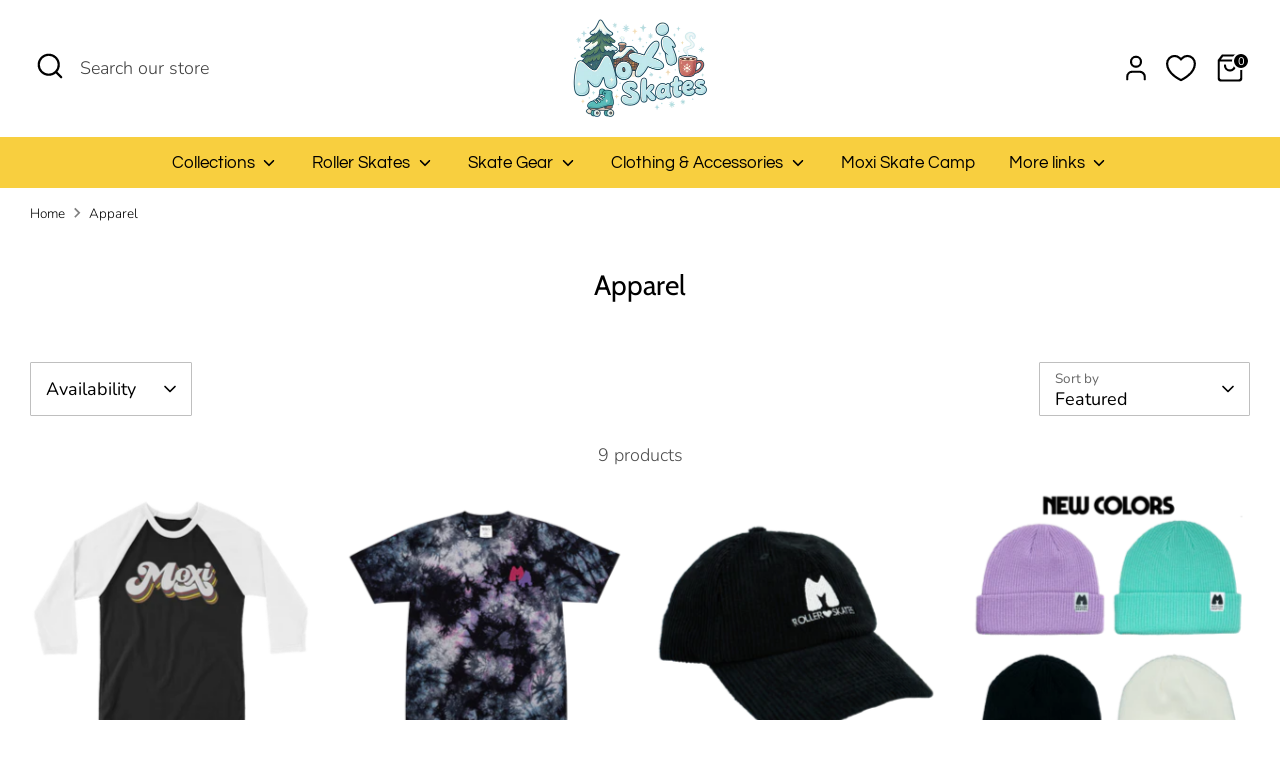

--- FILE ---
content_type: text/html; charset=utf-8
request_url: https://www.moxiskates.com/en-au/collections/apparel
body_size: 89312
content:















<!doctype html>
<html class="no-js supports-no-cookies" lang="en">
<head>
  <!-- Boost 7.0.0 -->
  <meta charset="utf-8" />
<meta name="viewport" content="width=device-width,initial-scale=1.0" />
<meta http-equiv="X-UA-Compatible" content="IE=edge">

<link rel="preconnect" href="https://cdn.shopify.com" crossorigin>
<link rel="preconnect" href="https://fonts.shopify.com" crossorigin>
<link rel="preconnect" href="https://monorail-edge.shopifysvc.com"><link rel="preload" as="font" href="//www.moxiskates.com/cdn/fonts/nunito/nunito_n3.c1d7c2242f5519d084eafc479d7cc132bcc8c480.woff2" type="font/woff2" crossorigin><link rel="preload" as="font" href="//www.moxiskates.com/cdn/fonts/questrial/questrial_n4.66abac5d8209a647b4bf8089b0451928ef144c07.woff2" type="font/woff2" crossorigin><link rel="preload" as="font" href="//www.moxiskates.com/cdn/fonts/cabin/cabin_n4.cefc6494a78f87584a6f312fea532919154f66fe.woff2" type="font/woff2" crossorigin><link rel="preload" as="font" href="//www.moxiskates.com/cdn/fonts/nunito/nunito_n3.c1d7c2242f5519d084eafc479d7cc132bcc8c480.woff2" type="font/woff2" crossorigin><link rel="preload" href="//www.moxiskates.com/cdn/shop/t/208/assets/vendor.min.js?v=67207134794593361361763860242" as="script">
<link rel="preload" href="//www.moxiskates.com/cdn/shop/t/208/assets/theme.js?v=127163021561253529881763860242" as="script"><link rel="canonical" href="https://www.moxiskates.com/en-au/collections/apparel" /><link rel="icon" href="//www.moxiskates.com/cdn/shop/files/moxi_favicon.png?crop=center&height=48&v=1715140560&width=48" type="image/png"><meta name="description" content="">

  
  <title>
    Apparel
    
    
    
      &ndash; Moxi Shop
    
  </title>

  <meta property="og:site_name" content="Moxi Shop">
<meta property="og:url" content="https://www.moxiskates.com/en-au/collections/apparel">
<meta property="og:title" content="Apparel">
<meta property="og:type" content="product.group">
<meta property="og:description" content="Shop Moxi Roller Skates. Stake your destination, lace up your roller skates, bring your tunes and enjoy the boundless freedom of life on wheels! Find a colorful selection of skate boots, wheels and skate accessories. Grab your favorite Moxi tops, hats, shorts and sunglasses to complete your look!"><meta property="og:image" content="http://www.moxiskates.com/cdn/shop/collections/group-shot-min_1512x_69ec20ff-0e07-4e17-8254-63af22e02d3b_1200x1200.jpg?v=1686047077">
  <meta property="og:image:secure_url" content="https://www.moxiskates.com/cdn/shop/collections/group-shot-min_1512x_69ec20ff-0e07-4e17-8254-63af22e02d3b_1200x1200.jpg?v=1686047077">
  <meta property="og:image:width" content="2048">
  <meta property="og:image:height" content="1152"><meta name="twitter:card" content="summary_large_image">
<meta name="twitter:title" content="Apparel">
<meta name="twitter:description" content="Shop Moxi Roller Skates. Stake your destination, lace up your roller skates, bring your tunes and enjoy the boundless freedom of life on wheels! Find a colorful selection of skate boots, wheels and skate accessories. Grab your favorite Moxi tops, hats, shorts and sunglasses to complete your look!">

<style>
    @font-face {
  font-family: Nunito;
  font-weight: 300;
  font-style: normal;
  font-display: fallback;
  src: url("//www.moxiskates.com/cdn/fonts/nunito/nunito_n3.c1d7c2242f5519d084eafc479d7cc132bcc8c480.woff2") format("woff2"),
       url("//www.moxiskates.com/cdn/fonts/nunito/nunito_n3.d543cae3671591d99f8b7ed9ea9ca8387fc73b09.woff") format("woff");
}

    @font-face {
  font-family: Cabin;
  font-weight: 400;
  font-style: normal;
  font-display: fallback;
  src: url("//www.moxiskates.com/cdn/fonts/cabin/cabin_n4.cefc6494a78f87584a6f312fea532919154f66fe.woff2") format("woff2"),
       url("//www.moxiskates.com/cdn/fonts/cabin/cabin_n4.8c16611b00f59d27f4b27ce4328dfe514ce77517.woff") format("woff");
}

    @font-face {
  font-family: Nunito;
  font-weight: 300;
  font-style: normal;
  font-display: fallback;
  src: url("//www.moxiskates.com/cdn/fonts/nunito/nunito_n3.c1d7c2242f5519d084eafc479d7cc132bcc8c480.woff2") format("woff2"),
       url("//www.moxiskates.com/cdn/fonts/nunito/nunito_n3.d543cae3671591d99f8b7ed9ea9ca8387fc73b09.woff") format("woff");
}

    @font-face {
  font-family: Nunito;
  font-weight: 400;
  font-style: normal;
  font-display: fallback;
  src: url("//www.moxiskates.com/cdn/fonts/nunito/nunito_n4.fc49103dc396b42cae9460289072d384b6c6eb63.woff2") format("woff2"),
       url("//www.moxiskates.com/cdn/fonts/nunito/nunito_n4.5d26d13beeac3116db2479e64986cdeea4c8fbdd.woff") format("woff");
}

    @font-face {
  font-family: Nunito;
  font-weight: 300;
  font-style: italic;
  font-display: fallback;
  src: url("//www.moxiskates.com/cdn/fonts/nunito/nunito_i3.11db3ddffd5485d801b7a5d8a24c3b0e446751f1.woff2") format("woff2"),
       url("//www.moxiskates.com/cdn/fonts/nunito/nunito_i3.7f37c552f86f3fb4c0aae0353840b033f9f464a0.woff") format("woff");
}

    @font-face {
  font-family: Nunito;
  font-weight: 400;
  font-style: italic;
  font-display: fallback;
  src: url("//www.moxiskates.com/cdn/fonts/nunito/nunito_i4.fd53bf99043ab6c570187ed42d1b49192135de96.woff2") format("woff2"),
       url("//www.moxiskates.com/cdn/fonts/nunito/nunito_i4.cb3876a003a73aaae5363bb3e3e99d45ec598cc6.woff") format("woff");
}

    @font-face {
  font-family: Questrial;
  font-weight: 400;
  font-style: normal;
  font-display: fallback;
  src: url("//www.moxiskates.com/cdn/fonts/questrial/questrial_n4.66abac5d8209a647b4bf8089b0451928ef144c07.woff2") format("woff2"),
       url("//www.moxiskates.com/cdn/fonts/questrial/questrial_n4.e86c53e77682db9bf4b0ee2dd71f214dc16adda4.woff") format("woff");
}

  </style>

  <link href="//www.moxiskates.com/cdn/shop/t/208/assets/styles.css?v=4152630511869465331763861190" rel="stylesheet" type="text/css" media="all" />
<script>
    document.documentElement.className = document.documentElement.className.replace('no-js', 'js');
    window.theme = window.theme || {};
    window.slate = window.slate || {};
    theme.moneyFormatWithCodeForProductsPreference = "${{amount}}";
    theme.moneyFormatWithCodeForCartPreference = "${{amount}}";
    theme.moneyFormat = "${{amount}}";
    theme.strings = {
      addToCart: "Add to Cart",
      unavailable: "Unavailable",
      addressError: "Error looking up that address",
      addressNoResults: "No results for that address",
      addressQueryLimit: "You have exceeded the Google API usage limit. Consider upgrading to a \u003ca href=\"https:\/\/developers.google.com\/maps\/premium\/usage-limits\"\u003ePremium Plan\u003c\/a\u003e.",
      authError: "There was a problem authenticating your Google Maps API Key.",
      addingToCart: "Adding",
      addedToCart: "Added",
      productPreorder: "Pre-order",
      addedToCartPopupTitle: "Added:",
      addedToCartPopupItems: "Items",
      addedToCartPopupSubtotal: "Subtotal",
      addedToCartPopupGoToCart: "Checkout",
      cartTermsNotChecked: "You must agree to the terms and conditions before continuing.",
      searchLoading: "Loading",
      searchMoreResults: "See all results",
      searchNoResults: "No results",
      priceFrom: "From",
      quantityTooHigh: "You can only have [[ quantity ]] in your cart",
      onSale: "On Sale",
      soldOut: "Sold Out",
      in_stock: "In stock",
      low_stock: "Low stock",
      only_x_left: "[[ quantity ]] in stock",
      single_unit_available: "1 available",
      x_units_available: "[[ quantity ]] in stock, ready to ship",
      unitPriceSeparator: " \/ ",
      close: "Close",
      cart_shipping_calculator_hide_calculator: "Hide shipping calculator",
      cart_shipping_calculator_title: "Get shipping estimates",
      cart_general_hide_note: "Hide instructions for seller",
      cart_general_show_note: "Add instructions for seller",
      previous: "Previous",
      next: "Next"
    };
    theme.routes = {
      account_login_url: 'https://www.moxiskates.com/customer_authentication/redirect?locale=en&region_country=AU',
      account_register_url: 'https://account.moxiskates.com?locale=en',
      account_addresses_url: '/en-au/account/addresses',
      search_url: '/en-au/search',
      cart_url: '/en-au/cart',
      cart_add_url: '/en-au/cart/add',
      cart_change_url: '/en-au/cart/change',
      product_recommendations_url: '/en-au/recommendations/products'
    };
    theme.settings = {
      dynamicQtyOpts: false,
      saleLabelEnabled: false,
      soldLabelEnabled: true,
      onAddToCart: "ajax"
    };
  </script>
  <script>window.performance && window.performance.mark && window.performance.mark('shopify.content_for_header.start');</script><meta name="google-site-verification" content="8RZyqzyzlkdomHfiwNetMsNN7rJbIF_o0987IQi5aJI">
<meta name="google-site-verification" content="o7q86E0iEP7JjhCxYrhddzlsQNZJi-yhI9aldipceTY">
<meta name="google-site-verification" content="cDZSPivKVUvsrav-tHLO0zm2QRoCcDEYX0cSQIdRjrw">
<meta id="shopify-digital-wallet" name="shopify-digital-wallet" content="/26348178/digital_wallets/dialog">
<meta name="shopify-checkout-api-token" content="033a7a788ae4c9fc9db6789d062b0954">
<link rel="alternate" type="application/atom+xml" title="Feed" href="/en-au/collections/apparel.atom" />
<link rel="alternate" hreflang="x-default" href="https://www.moxiskates.com/collections/apparel">
<link rel="alternate" hreflang="en" href="https://www.moxiskates.com/collections/apparel">
<link rel="alternate" hreflang="en-CA" href="https://www.moxiskates.com/en-ca/collections/apparel">
<link rel="alternate" hreflang="en-AU" href="https://www.moxiskates.com/en-au/collections/apparel">
<link rel="alternate" type="application/json+oembed" href="https://www.moxiskates.com/en-au/collections/apparel.oembed">
<script async="async" src="/checkouts/internal/preloads.js?locale=en-AU"></script>
<link rel="preconnect" href="https://shop.app" crossorigin="anonymous">
<script async="async" src="https://shop.app/checkouts/internal/preloads.js?locale=en-AU&shop_id=26348178" crossorigin="anonymous"></script>
<script id="apple-pay-shop-capabilities" type="application/json">{"shopId":26348178,"countryCode":"US","currencyCode":"AUD","merchantCapabilities":["supports3DS"],"merchantId":"gid:\/\/shopify\/Shop\/26348178","merchantName":"Moxi Shop","requiredBillingContactFields":["postalAddress","email","phone"],"requiredShippingContactFields":["postalAddress","email","phone"],"shippingType":"shipping","supportedNetworks":["visa","masterCard","amex","discover","elo","jcb"],"total":{"type":"pending","label":"Moxi Shop","amount":"1.00"},"shopifyPaymentsEnabled":true,"supportsSubscriptions":true}</script>
<script id="shopify-features" type="application/json">{"accessToken":"033a7a788ae4c9fc9db6789d062b0954","betas":["rich-media-storefront-analytics"],"domain":"www.moxiskates.com","predictiveSearch":true,"shopId":26348178,"locale":"en"}</script>
<script>var Shopify = Shopify || {};
Shopify.shop = "moxi-shop.myshopify.com";
Shopify.locale = "en";
Shopify.currency = {"active":"AUD","rate":"1.465971468"};
Shopify.country = "AU";
Shopify.theme = {"name":"Fix Marvin Visions font link","id":143074590907,"schema_name":"Boost","schema_version":"7.0.0","theme_store_id":863,"role":"main"};
Shopify.theme.handle = "null";
Shopify.theme.style = {"id":null,"handle":null};
Shopify.cdnHost = "www.moxiskates.com/cdn";
Shopify.routes = Shopify.routes || {};
Shopify.routes.root = "/en-au/";</script>
<script type="module">!function(o){(o.Shopify=o.Shopify||{}).modules=!0}(window);</script>
<script>!function(o){function n(){var o=[];function n(){o.push(Array.prototype.slice.apply(arguments))}return n.q=o,n}var t=o.Shopify=o.Shopify||{};t.loadFeatures=n(),t.autoloadFeatures=n()}(window);</script>
<script>
  window.ShopifyPay = window.ShopifyPay || {};
  window.ShopifyPay.apiHost = "shop.app\/pay";
  window.ShopifyPay.redirectState = null;
</script>
<script id="shop-js-analytics" type="application/json">{"pageType":"collection"}</script>
<script defer="defer" async type="module" src="//www.moxiskates.com/cdn/shopifycloud/shop-js/modules/v2/client.init-shop-cart-sync_WVOgQShq.en.esm.js"></script>
<script defer="defer" async type="module" src="//www.moxiskates.com/cdn/shopifycloud/shop-js/modules/v2/chunk.common_C_13GLB1.esm.js"></script>
<script defer="defer" async type="module" src="//www.moxiskates.com/cdn/shopifycloud/shop-js/modules/v2/chunk.modal_CLfMGd0m.esm.js"></script>
<script type="module">
  await import("//www.moxiskates.com/cdn/shopifycloud/shop-js/modules/v2/client.init-shop-cart-sync_WVOgQShq.en.esm.js");
await import("//www.moxiskates.com/cdn/shopifycloud/shop-js/modules/v2/chunk.common_C_13GLB1.esm.js");
await import("//www.moxiskates.com/cdn/shopifycloud/shop-js/modules/v2/chunk.modal_CLfMGd0m.esm.js");

  window.Shopify.SignInWithShop?.initShopCartSync?.({"fedCMEnabled":true,"windoidEnabled":true});

</script>
<script>
  window.Shopify = window.Shopify || {};
  if (!window.Shopify.featureAssets) window.Shopify.featureAssets = {};
  window.Shopify.featureAssets['shop-js'] = {"shop-cart-sync":["modules/v2/client.shop-cart-sync_DuR37GeY.en.esm.js","modules/v2/chunk.common_C_13GLB1.esm.js","modules/v2/chunk.modal_CLfMGd0m.esm.js"],"init-fed-cm":["modules/v2/client.init-fed-cm_BucUoe6W.en.esm.js","modules/v2/chunk.common_C_13GLB1.esm.js","modules/v2/chunk.modal_CLfMGd0m.esm.js"],"shop-toast-manager":["modules/v2/client.shop-toast-manager_B0JfrpKj.en.esm.js","modules/v2/chunk.common_C_13GLB1.esm.js","modules/v2/chunk.modal_CLfMGd0m.esm.js"],"init-shop-cart-sync":["modules/v2/client.init-shop-cart-sync_WVOgQShq.en.esm.js","modules/v2/chunk.common_C_13GLB1.esm.js","modules/v2/chunk.modal_CLfMGd0m.esm.js"],"shop-button":["modules/v2/client.shop-button_B_U3bv27.en.esm.js","modules/v2/chunk.common_C_13GLB1.esm.js","modules/v2/chunk.modal_CLfMGd0m.esm.js"],"init-windoid":["modules/v2/client.init-windoid_DuP9q_di.en.esm.js","modules/v2/chunk.common_C_13GLB1.esm.js","modules/v2/chunk.modal_CLfMGd0m.esm.js"],"shop-cash-offers":["modules/v2/client.shop-cash-offers_BmULhtno.en.esm.js","modules/v2/chunk.common_C_13GLB1.esm.js","modules/v2/chunk.modal_CLfMGd0m.esm.js"],"pay-button":["modules/v2/client.pay-button_CrPSEbOK.en.esm.js","modules/v2/chunk.common_C_13GLB1.esm.js","modules/v2/chunk.modal_CLfMGd0m.esm.js"],"init-customer-accounts":["modules/v2/client.init-customer-accounts_jNk9cPYQ.en.esm.js","modules/v2/client.shop-login-button_DJ5ldayH.en.esm.js","modules/v2/chunk.common_C_13GLB1.esm.js","modules/v2/chunk.modal_CLfMGd0m.esm.js"],"avatar":["modules/v2/client.avatar_BTnouDA3.en.esm.js"],"checkout-modal":["modules/v2/client.checkout-modal_pBPyh9w8.en.esm.js","modules/v2/chunk.common_C_13GLB1.esm.js","modules/v2/chunk.modal_CLfMGd0m.esm.js"],"init-shop-for-new-customer-accounts":["modules/v2/client.init-shop-for-new-customer-accounts_BUoCy7a5.en.esm.js","modules/v2/client.shop-login-button_DJ5ldayH.en.esm.js","modules/v2/chunk.common_C_13GLB1.esm.js","modules/v2/chunk.modal_CLfMGd0m.esm.js"],"init-customer-accounts-sign-up":["modules/v2/client.init-customer-accounts-sign-up_CnczCz9H.en.esm.js","modules/v2/client.shop-login-button_DJ5ldayH.en.esm.js","modules/v2/chunk.common_C_13GLB1.esm.js","modules/v2/chunk.modal_CLfMGd0m.esm.js"],"init-shop-email-lookup-coordinator":["modules/v2/client.init-shop-email-lookup-coordinator_CzjY5t9o.en.esm.js","modules/v2/chunk.common_C_13GLB1.esm.js","modules/v2/chunk.modal_CLfMGd0m.esm.js"],"shop-follow-button":["modules/v2/client.shop-follow-button_CsYC63q7.en.esm.js","modules/v2/chunk.common_C_13GLB1.esm.js","modules/v2/chunk.modal_CLfMGd0m.esm.js"],"shop-login-button":["modules/v2/client.shop-login-button_DJ5ldayH.en.esm.js","modules/v2/chunk.common_C_13GLB1.esm.js","modules/v2/chunk.modal_CLfMGd0m.esm.js"],"shop-login":["modules/v2/client.shop-login_B9ccPdmx.en.esm.js","modules/v2/chunk.common_C_13GLB1.esm.js","modules/v2/chunk.modal_CLfMGd0m.esm.js"],"lead-capture":["modules/v2/client.lead-capture_D0K_KgYb.en.esm.js","modules/v2/chunk.common_C_13GLB1.esm.js","modules/v2/chunk.modal_CLfMGd0m.esm.js"],"payment-terms":["modules/v2/client.payment-terms_BWmiNN46.en.esm.js","modules/v2/chunk.common_C_13GLB1.esm.js","modules/v2/chunk.modal_CLfMGd0m.esm.js"]};
</script>
<script>(function() {
  var isLoaded = false;
  function asyncLoad() {
    if (isLoaded) return;
    isLoaded = true;
    var urls = ["https:\/\/app.kiwisizing.com\/web\/js\/dist\/kiwiSizing\/plugin\/SizingPlugin.prod.js?v=331\u0026shop=moxi-shop.myshopify.com","https:\/\/na.shgcdn3.com\/collector.js?shop=moxi-shop.myshopify.com","https:\/\/ufe.helixo.co\/scripts\/sdk.min.js?shop=moxi-shop.myshopify.com","https:\/\/hello.zonos.com\/shop-duty-tax\/hello.js?1637525106220\u0026shop=moxi-shop.myshopify.com","\/\/cdn.shopify.com\/proxy\/192fba501212bddc3bde6e6a6b14d62ad6962d9e4b9cb49d8d6e8930f1ce4ac5\/static.cdn.printful.com\/static\/js\/external\/shopify-product-customizer.js?v=0.28\u0026shop=moxi-shop.myshopify.com\u0026sp-cache-control=cHVibGljLCBtYXgtYWdlPTkwMA","https:\/\/api.fastbundle.co\/scripts\/src.js?shop=moxi-shop.myshopify.com","https:\/\/admin.revenuehunt.com\/embed.js?shop=moxi-shop.myshopify.com"];
    for (var i = 0; i < urls.length; i++) {
      var s = document.createElement('script');
      s.type = 'text/javascript';
      s.async = true;
      s.src = urls[i];
      var x = document.getElementsByTagName('script')[0];
      x.parentNode.insertBefore(s, x);
    }
  };
  if(window.attachEvent) {
    window.attachEvent('onload', asyncLoad);
  } else {
    window.addEventListener('load', asyncLoad, false);
  }
})();</script>
<script id="__st">var __st={"a":26348178,"offset":-28800,"reqid":"b7e9f50c-1d96-4e96-9d95-34c8e9de1c9d-1769703739","pageurl":"www.moxiskates.com\/en-au\/collections\/apparel","u":"c1cc04d1e411","p":"collection","rtyp":"collection","rid":137329148006};</script>
<script>window.ShopifyPaypalV4VisibilityTracking = true;</script>
<script id="captcha-bootstrap">!function(){'use strict';const t='contact',e='account',n='new_comment',o=[[t,t],['blogs',n],['comments',n],[t,'customer']],c=[[e,'customer_login'],[e,'guest_login'],[e,'recover_customer_password'],[e,'create_customer']],r=t=>t.map((([t,e])=>`form[action*='/${t}']:not([data-nocaptcha='true']) input[name='form_type'][value='${e}']`)).join(','),a=t=>()=>t?[...document.querySelectorAll(t)].map((t=>t.form)):[];function s(){const t=[...o],e=r(t);return a(e)}const i='password',u='form_key',d=['recaptcha-v3-token','g-recaptcha-response','h-captcha-response',i],f=()=>{try{return window.sessionStorage}catch{return}},m='__shopify_v',_=t=>t.elements[u];function p(t,e,n=!1){try{const o=window.sessionStorage,c=JSON.parse(o.getItem(e)),{data:r}=function(t){const{data:e,action:n}=t;return t[m]||n?{data:e,action:n}:{data:t,action:n}}(c);for(const[e,n]of Object.entries(r))t.elements[e]&&(t.elements[e].value=n);n&&o.removeItem(e)}catch(o){console.error('form repopulation failed',{error:o})}}const l='form_type',E='cptcha';function T(t){t.dataset[E]=!0}const w=window,h=w.document,L='Shopify',v='ce_forms',y='captcha';let A=!1;((t,e)=>{const n=(g='f06e6c50-85a8-45c8-87d0-21a2b65856fe',I='https://cdn.shopify.com/shopifycloud/storefront-forms-hcaptcha/ce_storefront_forms_captcha_hcaptcha.v1.5.2.iife.js',D={infoText:'Protected by hCaptcha',privacyText:'Privacy',termsText:'Terms'},(t,e,n)=>{const o=w[L][v],c=o.bindForm;if(c)return c(t,g,e,D).then(n);var r;o.q.push([[t,g,e,D],n]),r=I,A||(h.body.append(Object.assign(h.createElement('script'),{id:'captcha-provider',async:!0,src:r})),A=!0)});var g,I,D;w[L]=w[L]||{},w[L][v]=w[L][v]||{},w[L][v].q=[],w[L][y]=w[L][y]||{},w[L][y].protect=function(t,e){n(t,void 0,e),T(t)},Object.freeze(w[L][y]),function(t,e,n,w,h,L){const[v,y,A,g]=function(t,e,n){const i=e?o:[],u=t?c:[],d=[...i,...u],f=r(d),m=r(i),_=r(d.filter((([t,e])=>n.includes(e))));return[a(f),a(m),a(_),s()]}(w,h,L),I=t=>{const e=t.target;return e instanceof HTMLFormElement?e:e&&e.form},D=t=>v().includes(t);t.addEventListener('submit',(t=>{const e=I(t);if(!e)return;const n=D(e)&&!e.dataset.hcaptchaBound&&!e.dataset.recaptchaBound,o=_(e),c=g().includes(e)&&(!o||!o.value);(n||c)&&t.preventDefault(),c&&!n&&(function(t){try{if(!f())return;!function(t){const e=f();if(!e)return;const n=_(t);if(!n)return;const o=n.value;o&&e.removeItem(o)}(t);const e=Array.from(Array(32),(()=>Math.random().toString(36)[2])).join('');!function(t,e){_(t)||t.append(Object.assign(document.createElement('input'),{type:'hidden',name:u})),t.elements[u].value=e}(t,e),function(t,e){const n=f();if(!n)return;const o=[...t.querySelectorAll(`input[type='${i}']`)].map((({name:t})=>t)),c=[...d,...o],r={};for(const[a,s]of new FormData(t).entries())c.includes(a)||(r[a]=s);n.setItem(e,JSON.stringify({[m]:1,action:t.action,data:r}))}(t,e)}catch(e){console.error('failed to persist form',e)}}(e),e.submit())}));const S=(t,e)=>{t&&!t.dataset[E]&&(n(t,e.some((e=>e===t))),T(t))};for(const o of['focusin','change'])t.addEventListener(o,(t=>{const e=I(t);D(e)&&S(e,y())}));const B=e.get('form_key'),M=e.get(l),P=B&&M;t.addEventListener('DOMContentLoaded',(()=>{const t=y();if(P)for(const e of t)e.elements[l].value===M&&p(e,B);[...new Set([...A(),...v().filter((t=>'true'===t.dataset.shopifyCaptcha))])].forEach((e=>S(e,t)))}))}(h,new URLSearchParams(w.location.search),n,t,e,['guest_login'])})(!0,!0)}();</script>
<script integrity="sha256-4kQ18oKyAcykRKYeNunJcIwy7WH5gtpwJnB7kiuLZ1E=" data-source-attribution="shopify.loadfeatures" defer="defer" src="//www.moxiskates.com/cdn/shopifycloud/storefront/assets/storefront/load_feature-a0a9edcb.js" crossorigin="anonymous"></script>
<script crossorigin="anonymous" defer="defer" src="//www.moxiskates.com/cdn/shopifycloud/storefront/assets/shopify_pay/storefront-65b4c6d7.js?v=20250812"></script>
<script data-source-attribution="shopify.dynamic_checkout.dynamic.init">var Shopify=Shopify||{};Shopify.PaymentButton=Shopify.PaymentButton||{isStorefrontPortableWallets:!0,init:function(){window.Shopify.PaymentButton.init=function(){};var t=document.createElement("script");t.src="https://www.moxiskates.com/cdn/shopifycloud/portable-wallets/latest/portable-wallets.en.js",t.type="module",document.head.appendChild(t)}};
</script>
<script data-source-attribution="shopify.dynamic_checkout.buyer_consent">
  function portableWalletsHideBuyerConsent(e){var t=document.getElementById("shopify-buyer-consent"),n=document.getElementById("shopify-subscription-policy-button");t&&n&&(t.classList.add("hidden"),t.setAttribute("aria-hidden","true"),n.removeEventListener("click",e))}function portableWalletsShowBuyerConsent(e){var t=document.getElementById("shopify-buyer-consent"),n=document.getElementById("shopify-subscription-policy-button");t&&n&&(t.classList.remove("hidden"),t.removeAttribute("aria-hidden"),n.addEventListener("click",e))}window.Shopify?.PaymentButton&&(window.Shopify.PaymentButton.hideBuyerConsent=portableWalletsHideBuyerConsent,window.Shopify.PaymentButton.showBuyerConsent=portableWalletsShowBuyerConsent);
</script>
<script data-source-attribution="shopify.dynamic_checkout.cart.bootstrap">document.addEventListener("DOMContentLoaded",(function(){function t(){return document.querySelector("shopify-accelerated-checkout-cart, shopify-accelerated-checkout")}if(t())Shopify.PaymentButton.init();else{new MutationObserver((function(e,n){t()&&(Shopify.PaymentButton.init(),n.disconnect())})).observe(document.body,{childList:!0,subtree:!0})}}));
</script>
<link id="shopify-accelerated-checkout-styles" rel="stylesheet" media="screen" href="https://www.moxiskates.com/cdn/shopifycloud/portable-wallets/latest/accelerated-checkout-backwards-compat.css" crossorigin="anonymous">
<style id="shopify-accelerated-checkout-cart">
        #shopify-buyer-consent {
  margin-top: 1em;
  display: inline-block;
  width: 100%;
}

#shopify-buyer-consent.hidden {
  display: none;
}

#shopify-subscription-policy-button {
  background: none;
  border: none;
  padding: 0;
  text-decoration: underline;
  font-size: inherit;
  cursor: pointer;
}

#shopify-subscription-policy-button::before {
  box-shadow: none;
}

      </style>

<script>window.performance && window.performance.mark && window.performance.mark('shopify.content_for_header.end');</script>
  





  <script type="text/javascript">
    
      window.__shgMoneyFormat = window.__shgMoneyFormat || {"AED":{"currency":"AED","currency_symbol":"د.إ","currency_symbol_location":"left","decimal_places":2,"decimal_separator":".","thousands_separator":","},"ALL":{"currency":"ALL","currency_symbol":"L","currency_symbol_location":"left","decimal_places":2,"decimal_separator":".","thousands_separator":","},"AMD":{"currency":"AMD","currency_symbol":"դր.","currency_symbol_location":"left","decimal_places":2,"decimal_separator":".","thousands_separator":","},"ANG":{"currency":"ANG","currency_symbol":"ƒ","currency_symbol_location":"left","decimal_places":2,"decimal_separator":".","thousands_separator":","},"AUD":{"currency":"AUD","currency_symbol":"$","currency_symbol_location":"left","decimal_places":2,"decimal_separator":".","thousands_separator":","},"AWG":{"currency":"AWG","currency_symbol":"ƒ","currency_symbol_location":"left","decimal_places":2,"decimal_separator":".","thousands_separator":","},"AZN":{"currency":"AZN","currency_symbol":"₼","currency_symbol_location":"left","decimal_places":2,"decimal_separator":".","thousands_separator":","},"BAM":{"currency":"BAM","currency_symbol":"КМ","currency_symbol_location":"left","decimal_places":2,"decimal_separator":".","thousands_separator":","},"BBD":{"currency":"BBD","currency_symbol":"$","currency_symbol_location":"left","decimal_places":2,"decimal_separator":".","thousands_separator":","},"BDT":{"currency":"BDT","currency_symbol":"৳","currency_symbol_location":"left","decimal_places":2,"decimal_separator":".","thousands_separator":","},"BND":{"currency":"BND","currency_symbol":"$","currency_symbol_location":"left","decimal_places":2,"decimal_separator":".","thousands_separator":","},"BOB":{"currency":"BOB","currency_symbol":"Bs.","currency_symbol_location":"left","decimal_places":2,"decimal_separator":".","thousands_separator":","},"BSD":{"currency":"BSD","currency_symbol":"$","currency_symbol_location":"left","decimal_places":2,"decimal_separator":".","thousands_separator":","},"BWP":{"currency":"BWP","currency_symbol":"P","currency_symbol_location":"left","decimal_places":2,"decimal_separator":".","thousands_separator":","},"BZD":{"currency":"BZD","currency_symbol":"$","currency_symbol_location":"left","decimal_places":2,"decimal_separator":".","thousands_separator":","},"CAD":{"currency":"CAD","currency_symbol":"$","currency_symbol_location":"left","decimal_places":2,"decimal_separator":".","thousands_separator":","},"CHF":{"currency":"CHF","currency_symbol":"CHF","currency_symbol_location":"left","decimal_places":2,"decimal_separator":".","thousands_separator":","},"CNY":{"currency":"CNY","currency_symbol":"¥","currency_symbol_location":"left","decimal_places":2,"decimal_separator":".","thousands_separator":","},"CRC":{"currency":"CRC","currency_symbol":"₡","currency_symbol_location":"left","decimal_places":2,"decimal_separator":".","thousands_separator":","},"CVE":{"currency":"CVE","currency_symbol":"$","currency_symbol_location":"left","decimal_places":2,"decimal_separator":".","thousands_separator":","},"CZK":{"currency":"CZK","currency_symbol":"Kč","currency_symbol_location":"left","decimal_places":2,"decimal_separator":".","thousands_separator":","},"DJF":{"currency":"DJF","currency_symbol":"Fdj","currency_symbol_location":"left","decimal_places":2,"decimal_separator":".","thousands_separator":","},"DKK":{"currency":"DKK","currency_symbol":"kr.","currency_symbol_location":"left","decimal_places":2,"decimal_separator":".","thousands_separator":","},"DOP":{"currency":"DOP","currency_symbol":"$","currency_symbol_location":"left","decimal_places":2,"decimal_separator":".","thousands_separator":","},"DZD":{"currency":"DZD","currency_symbol":"د.ج","currency_symbol_location":"left","decimal_places":2,"decimal_separator":".","thousands_separator":","},"EGP":{"currency":"EGP","currency_symbol":"ج.م","currency_symbol_location":"left","decimal_places":2,"decimal_separator":".","thousands_separator":","},"ETB":{"currency":"ETB","currency_symbol":"Br","currency_symbol_location":"left","decimal_places":2,"decimal_separator":".","thousands_separator":","},"EUR":{"currency":"EUR","currency_symbol":"€","currency_symbol_location":"left","decimal_places":2,"decimal_separator":".","thousands_separator":","},"FJD":{"currency":"FJD","currency_symbol":"$","currency_symbol_location":"left","decimal_places":2,"decimal_separator":".","thousands_separator":","},"FKP":{"currency":"FKP","currency_symbol":"£","currency_symbol_location":"left","decimal_places":2,"decimal_separator":".","thousands_separator":","},"GBP":{"currency":"GBP","currency_symbol":"£","currency_symbol_location":"left","decimal_places":2,"decimal_separator":".","thousands_separator":","},"GMD":{"currency":"GMD","currency_symbol":"D","currency_symbol_location":"left","decimal_places":2,"decimal_separator":".","thousands_separator":","},"GNF":{"currency":"GNF","currency_symbol":"Fr","currency_symbol_location":"left","decimal_places":2,"decimal_separator":".","thousands_separator":","},"GTQ":{"currency":"GTQ","currency_symbol":"Q","currency_symbol_location":"left","decimal_places":2,"decimal_separator":".","thousands_separator":","},"GYD":{"currency":"GYD","currency_symbol":"$","currency_symbol_location":"left","decimal_places":2,"decimal_separator":".","thousands_separator":","},"HKD":{"currency":"HKD","currency_symbol":"$","currency_symbol_location":"left","decimal_places":2,"decimal_separator":".","thousands_separator":","},"HNL":{"currency":"HNL","currency_symbol":"L","currency_symbol_location":"left","decimal_places":2,"decimal_separator":".","thousands_separator":","},"HUF":{"currency":"HUF","currency_symbol":"Ft","currency_symbol_location":"left","decimal_places":2,"decimal_separator":".","thousands_separator":","},"IDR":{"currency":"IDR","currency_symbol":"Rp","currency_symbol_location":"left","decimal_places":2,"decimal_separator":".","thousands_separator":","},"ILS":{"currency":"ILS","currency_symbol":"₪","currency_symbol_location":"left","decimal_places":2,"decimal_separator":".","thousands_separator":","},"INR":{"currency":"INR","currency_symbol":"₹","currency_symbol_location":"left","decimal_places":2,"decimal_separator":".","thousands_separator":","},"ISK":{"currency":"ISK","currency_symbol":"kr.","currency_symbol_location":"left","decimal_places":2,"decimal_separator":".","thousands_separator":","},"JMD":{"currency":"JMD","currency_symbol":"$","currency_symbol_location":"left","decimal_places":2,"decimal_separator":".","thousands_separator":","},"JPY":{"currency":"JPY","currency_symbol":"¥","currency_symbol_location":"left","decimal_places":2,"decimal_separator":".","thousands_separator":","},"KES":{"currency":"KES","currency_symbol":"KSh","currency_symbol_location":"left","decimal_places":2,"decimal_separator":".","thousands_separator":","},"KGS":{"currency":"KGS","currency_symbol":"som","currency_symbol_location":"left","decimal_places":2,"decimal_separator":".","thousands_separator":","},"KHR":{"currency":"KHR","currency_symbol":"៛","currency_symbol_location":"left","decimal_places":2,"decimal_separator":".","thousands_separator":","},"KMF":{"currency":"KMF","currency_symbol":"Fr","currency_symbol_location":"left","decimal_places":2,"decimal_separator":".","thousands_separator":","},"KRW":{"currency":"KRW","currency_symbol":"₩","currency_symbol_location":"left","decimal_places":2,"decimal_separator":".","thousands_separator":","},"KYD":{"currency":"KYD","currency_symbol":"$","currency_symbol_location":"left","decimal_places":2,"decimal_separator":".","thousands_separator":","},"KZT":{"currency":"KZT","currency_symbol":"₸","currency_symbol_location":"left","decimal_places":2,"decimal_separator":".","thousands_separator":","},"LAK":{"currency":"LAK","currency_symbol":"₭","currency_symbol_location":"left","decimal_places":2,"decimal_separator":".","thousands_separator":","},"LKR":{"currency":"LKR","currency_symbol":"₨","currency_symbol_location":"left","decimal_places":2,"decimal_separator":".","thousands_separator":","},"MAD":{"currency":"MAD","currency_symbol":"د.م.","currency_symbol_location":"left","decimal_places":2,"decimal_separator":".","thousands_separator":","},"MDL":{"currency":"MDL","currency_symbol":"L","currency_symbol_location":"left","decimal_places":2,"decimal_separator":".","thousands_separator":","},"MNT":{"currency":"MNT","currency_symbol":"₮","currency_symbol_location":"left","decimal_places":2,"decimal_separator":".","thousands_separator":","},"MOP":{"currency":"MOP","currency_symbol":"P","currency_symbol_location":"left","decimal_places":2,"decimal_separator":".","thousands_separator":","},"MUR":{"currency":"MUR","currency_symbol":"₨","currency_symbol_location":"left","decimal_places":2,"decimal_separator":".","thousands_separator":","},"MVR":{"currency":"MVR","currency_symbol":"MVR","currency_symbol_location":"left","decimal_places":2,"decimal_separator":".","thousands_separator":","},"MWK":{"currency":"MWK","currency_symbol":"MK","currency_symbol_location":"left","decimal_places":2,"decimal_separator":".","thousands_separator":","},"MXN":{"currency":"MXN","currency_symbol":"$","currency_symbol_location":"left","decimal_places":2,"decimal_separator":".","thousands_separator":","},"MYR":{"currency":"MYR","currency_symbol":"RM","currency_symbol_location":"left","decimal_places":2,"decimal_separator":".","thousands_separator":","},"NGN":{"currency":"NGN","currency_symbol":"₦","currency_symbol_location":"left","decimal_places":2,"decimal_separator":".","thousands_separator":","},"NIO":{"currency":"NIO","currency_symbol":"C$","currency_symbol_location":"left","decimal_places":2,"decimal_separator":".","thousands_separator":","},"NPR":{"currency":"NPR","currency_symbol":"Rs.","currency_symbol_location":"left","decimal_places":2,"decimal_separator":".","thousands_separator":","},"NZD":{"currency":"NZD","currency_symbol":"$","currency_symbol_location":"left","decimal_places":2,"decimal_separator":".","thousands_separator":","},"PEN":{"currency":"PEN","currency_symbol":"S/","currency_symbol_location":"left","decimal_places":2,"decimal_separator":".","thousands_separator":","},"PGK":{"currency":"PGK","currency_symbol":"K","currency_symbol_location":"left","decimal_places":2,"decimal_separator":".","thousands_separator":","},"PHP":{"currency":"PHP","currency_symbol":"₱","currency_symbol_location":"left","decimal_places":2,"decimal_separator":".","thousands_separator":","},"PKR":{"currency":"PKR","currency_symbol":"₨","currency_symbol_location":"left","decimal_places":2,"decimal_separator":".","thousands_separator":","},"PLN":{"currency":"PLN","currency_symbol":"zł","currency_symbol_location":"left","decimal_places":2,"decimal_separator":".","thousands_separator":","},"PYG":{"currency":"PYG","currency_symbol":"₲","currency_symbol_location":"left","decimal_places":2,"decimal_separator":".","thousands_separator":","},"QAR":{"currency":"QAR","currency_symbol":"ر.ق","currency_symbol_location":"left","decimal_places":2,"decimal_separator":".","thousands_separator":","},"RON":{"currency":"RON","currency_symbol":"Lei","currency_symbol_location":"left","decimal_places":2,"decimal_separator":".","thousands_separator":","},"RSD":{"currency":"RSD","currency_symbol":"РСД","currency_symbol_location":"left","decimal_places":2,"decimal_separator":".","thousands_separator":","},"RWF":{"currency":"RWF","currency_symbol":"FRw","currency_symbol_location":"left","decimal_places":2,"decimal_separator":".","thousands_separator":","},"SAR":{"currency":"SAR","currency_symbol":"ر.س","currency_symbol_location":"left","decimal_places":2,"decimal_separator":".","thousands_separator":","},"SBD":{"currency":"SBD","currency_symbol":"$","currency_symbol_location":"left","decimal_places":2,"decimal_separator":".","thousands_separator":","},"SEK":{"currency":"SEK","currency_symbol":"kr","currency_symbol_location":"left","decimal_places":2,"decimal_separator":".","thousands_separator":","},"SGD":{"currency":"SGD","currency_symbol":"$","currency_symbol_location":"left","decimal_places":2,"decimal_separator":".","thousands_separator":","},"SLL":{"currency":"SLL","currency_symbol":"Le","currency_symbol_location":"left","decimal_places":2,"decimal_separator":".","thousands_separator":","},"STD":{"currency":"STD","currency_symbol":"Db","currency_symbol_location":"left","decimal_places":2,"decimal_separator":".","thousands_separator":","},"THB":{"currency":"THB","currency_symbol":"฿","currency_symbol_location":"left","decimal_places":2,"decimal_separator":".","thousands_separator":","},"TOP":{"currency":"TOP","currency_symbol":"T$","currency_symbol_location":"left","decimal_places":2,"decimal_separator":".","thousands_separator":","},"TTD":{"currency":"TTD","currency_symbol":"$","currency_symbol_location":"left","decimal_places":2,"decimal_separator":".","thousands_separator":","},"TWD":{"currency":"TWD","currency_symbol":"$","currency_symbol_location":"left","decimal_places":2,"decimal_separator":".","thousands_separator":","},"TZS":{"currency":"TZS","currency_symbol":"Sh","currency_symbol_location":"left","decimal_places":2,"decimal_separator":".","thousands_separator":","},"UGX":{"currency":"UGX","currency_symbol":"USh","currency_symbol_location":"left","decimal_places":2,"decimal_separator":".","thousands_separator":","},"USD":{"currency":"USD","currency_symbol":"$","currency_symbol_location":"left","decimal_places":2,"decimal_separator":".","thousands_separator":","},"UYU":{"currency":"UYU","currency_symbol":"$U","currency_symbol_location":"left","decimal_places":2,"decimal_separator":".","thousands_separator":","},"UZS":{"currency":"UZS","currency_symbol":"so'm","currency_symbol_location":"left","decimal_places":2,"decimal_separator":".","thousands_separator":","},"VND":{"currency":"VND","currency_symbol":"₫","currency_symbol_location":"left","decimal_places":2,"decimal_separator":".","thousands_separator":","},"VUV":{"currency":"VUV","currency_symbol":"Vt","currency_symbol_location":"left","decimal_places":2,"decimal_separator":".","thousands_separator":","},"WST":{"currency":"WST","currency_symbol":"T","currency_symbol_location":"left","decimal_places":2,"decimal_separator":".","thousands_separator":","},"XAF":{"currency":"XAF","currency_symbol":"CFA","currency_symbol_location":"left","decimal_places":2,"decimal_separator":".","thousands_separator":","},"XCD":{"currency":"XCD","currency_symbol":"$","currency_symbol_location":"left","decimal_places":2,"decimal_separator":".","thousands_separator":","},"XOF":{"currency":"XOF","currency_symbol":"Fr","currency_symbol_location":"left","decimal_places":2,"decimal_separator":".","thousands_separator":","},"XPF":{"currency":"XPF","currency_symbol":"Fr","currency_symbol_location":"left","decimal_places":2,"decimal_separator":".","thousands_separator":","}};
    
    window.__shgCurrentCurrencyCode = window.__shgCurrentCurrencyCode || {
      currency: "AUD",
      currency_symbol: "$",
      decimal_separator: ".",
      thousands_separator: ",",
      decimal_places: 2,
      currency_symbol_location: "left"
    };
  </script>



<link href="//www.moxiskates.com/cdn/shop/t/208/assets/bold-options.css?v=177582710942739599181763860242" rel="stylesheet" type="text/css" media="all" />


<script type="text/javascript">
  
    window.SHG_CUSTOMER = null;
  
</script>







<!-- BEGIN app block: shopify://apps/pandectes-gdpr/blocks/banner/58c0baa2-6cc1-480c-9ea6-38d6d559556a -->
  
    
      <!-- TCF is active, scripts are loaded above -->
      
        <script>
          if (!window.PandectesRulesSettings) {
            window.PandectesRulesSettings = {"store":{"id":26348178,"adminMode":false,"headless":false,"storefrontRootDomain":"","checkoutRootDomain":"","storefrontAccessToken":""},"banner":{"cookiesBlockedByDefault":"7","hybridStrict":false,"isActive":true},"geolocation":{"auOnly":false,"brOnly":false,"caOnly":false,"chOnly":false,"euOnly":false,"jpOnly":false,"nzOnly":false,"thOnly":false,"zaOnly":false,"canadaOnly":false,"globalVisibility":true},"blocker":{"isActive":false,"googleConsentMode":{"isActive":true,"id":"","analyticsId":"","adwordsId":"","adStorageCategory":4,"analyticsStorageCategory":2,"functionalityStorageCategory":1,"personalizationStorageCategory":1,"securityStorageCategory":0,"customEvent":true,"redactData":true,"urlPassthrough":false,"dataLayerProperty":"dataLayer","waitForUpdate":0,"useNativeChannel":true},"facebookPixel":{"isActive":false,"id":"","ldu":false},"microsoft":{},"rakuten":{"isActive":false,"cmp":false,"ccpa":false},"gpcIsActive":true,"klaviyoIsActive":false,"defaultBlocked":7,"patterns":{"whiteList":[],"blackList":{"1":[],"2":[],"4":[],"8":[]},"iframesWhiteList":[],"iframesBlackList":{"1":[],"2":[],"4":[],"8":[]},"beaconsWhiteList":[],"beaconsBlackList":{"1":[],"2":[],"4":[],"8":[]}}}};
            const rulesScript = document.createElement('script');
            window.PandectesRulesSettings.auto = true;
            rulesScript.src = "https://cdn.shopify.com/extensions/019c0a11-cd50-7ee3-9d65-98ad30ff9c55/gdpr-248/assets/pandectes-rules.js";
            const firstChild = document.head.firstChild;
            document.head.insertBefore(rulesScript, firstChild);
          }
        </script>
      
      <script>
        
          window.PandectesSettings = {"store":{"id":26348178,"plan":"plus","theme":"Redesign Shipping&Returns page","primaryLocale":"en","adminMode":false,"headless":false,"storefrontRootDomain":"","checkoutRootDomain":"","storefrontAccessToken":""},"tsPublished":1750357529,"declaration":{"showPurpose":false,"showProvider":false,"showDateGenerated":true},"language":{"unpublished":[],"languageMode":"Single","fallbackLanguage":"en","languageDetection":"browser","languagesSupported":[]},"texts":{"managed":{"headerText":{"en":"We respect your privacy"},"consentText":{"en":"This website uses cookies to ensure you get the best experience."},"linkText":{"en":"Learn more"},"imprintText":{"en":"Imprint"},"googleLinkText":{"en":"Google's Privacy Terms"},"allowButtonText":{"en":"Accept"},"denyButtonText":{"en":"Decline"},"dismissButtonText":{"en":"Ok"},"leaveSiteButtonText":{"en":"Leave this site"},"preferencesButtonText":{"en":"Preferences"},"cookiePolicyText":{"en":"Cookie policy"},"preferencesPopupTitleText":{"en":"Manage consent preferences"},"preferencesPopupIntroText":{"en":"We use cookies to optimize website functionality, analyze the performance, and provide personalized experience to you. Some cookies are essential to make the website operate and function correctly. Those cookies cannot be disabled. In this window you can manage your preference of cookies."},"preferencesPopupSaveButtonText":{"en":"Save preferences"},"preferencesPopupCloseButtonText":{"en":"Close"},"preferencesPopupAcceptAllButtonText":{"en":"Accept all"},"preferencesPopupRejectAllButtonText":{"en":"Reject all"},"cookiesDetailsText":{"en":"Cookies details"},"preferencesPopupAlwaysAllowedText":{"en":"Always allowed"},"accessSectionParagraphText":{"en":"You have the right to request access to your data at any time."},"accessSectionTitleText":{"en":"Data portability"},"accessSectionAccountInfoActionText":{"en":"Personal data"},"accessSectionDownloadReportActionText":{"en":"Request export"},"accessSectionGDPRRequestsActionText":{"en":"Data subject requests"},"accessSectionOrdersRecordsActionText":{"en":"Orders"},"rectificationSectionParagraphText":{"en":"You have the right to request your data to be updated whenever you think it is appropriate."},"rectificationSectionTitleText":{"en":"Data Rectification"},"rectificationCommentPlaceholder":{"en":"Describe what you want to be updated"},"rectificationCommentValidationError":{"en":"Comment is required"},"rectificationSectionEditAccountActionText":{"en":"Request an update"},"erasureSectionTitleText":{"en":"Right to be forgotten"},"erasureSectionParagraphText":{"en":"You have the right to ask all your data to be erased. After that, you will no longer be able to access your account."},"erasureSectionRequestDeletionActionText":{"en":"Request personal data deletion"},"consentDate":{"en":"Consent date"},"consentId":{"en":"Consent ID"},"consentSectionChangeConsentActionText":{"en":"Change consent preference"},"consentSectionConsentedText":{"en":"You consented to the cookies policy of this website on"},"consentSectionNoConsentText":{"en":"You have not consented to the cookies policy of this website."},"consentSectionTitleText":{"en":"Your cookie consent"},"consentStatus":{"en":"Consent preference"},"confirmationFailureMessage":{"en":"Your request was not verified. Please try again and if problem persists, contact store owner for assistance"},"confirmationFailureTitle":{"en":"A problem occurred"},"confirmationSuccessMessage":{"en":"We will soon get back to you as to your request."},"confirmationSuccessTitle":{"en":"Your request is verified"},"guestsSupportEmailFailureMessage":{"en":"Your request was not submitted. Please try again and if problem persists, contact store owner for assistance."},"guestsSupportEmailFailureTitle":{"en":"A problem occurred"},"guestsSupportEmailPlaceholder":{"en":"E-mail address"},"guestsSupportEmailSuccessMessage":{"en":"If you are registered as a customer of this store, you will soon receive an email with instructions on how to proceed."},"guestsSupportEmailSuccessTitle":{"en":"Thank you for your request"},"guestsSupportEmailValidationError":{"en":"Email is not valid"},"guestsSupportInfoText":{"en":"Please login with your customer account to further proceed."},"submitButton":{"en":"Submit"},"submittingButton":{"en":"Submitting..."},"cancelButton":{"en":"Cancel"},"declIntroText":{"en":"We use cookies to optimize website functionality, analyze the performance, and provide personalized experience to you. Some cookies are essential to make the website operate and function correctly. Those cookies cannot be disabled. In this window you can manage your preference of cookies."},"declName":{"en":"Name"},"declPurpose":{"en":"Purpose"},"declType":{"en":"Type"},"declRetention":{"en":"Retention"},"declProvider":{"en":"Provider"},"declFirstParty":{"en":"First-party"},"declThirdParty":{"en":"Third-party"},"declSeconds":{"en":"seconds"},"declMinutes":{"en":"minutes"},"declHours":{"en":"hours"},"declDays":{"en":"days"},"declMonths":{"en":"months"},"declYears":{"en":"years"},"declSession":{"en":"Session"},"declDomain":{"en":"Domain"},"declPath":{"en":"Path"}},"categories":{"strictlyNecessaryCookiesTitleText":{"en":"Strictly necessary cookies"},"strictlyNecessaryCookiesDescriptionText":{"en":"These cookies are essential in order to enable you to move around the website and use its features, such as accessing secure areas of the website. The website cannot function properly without these cookies."},"functionalityCookiesTitleText":{"en":"Functional cookies"},"functionalityCookiesDescriptionText":{"en":"These cookies enable the site to provide enhanced functionality and personalisation. They may be set by us or by third party providers whose services we have added to our pages. If you do not allow these cookies then some or all of these services may not function properly."},"performanceCookiesTitleText":{"en":"Performance cookies"},"performanceCookiesDescriptionText":{"en":"These cookies enable us to monitor and improve the performance of our website. For example, they allow us to count visits, identify traffic sources and see which parts of the site are most popular."},"targetingCookiesTitleText":{"en":"Targeting cookies"},"targetingCookiesDescriptionText":{"en":"These cookies may be set through our site by our advertising partners. They may be used by those companies to build a profile of your interests and show you relevant adverts on other sites.    They do not store directly personal information, but are based on uniquely identifying your browser and internet device. If you do not allow these cookies, you will experience less targeted advertising."},"unclassifiedCookiesTitleText":{"en":"Unclassified cookies"},"unclassifiedCookiesDescriptionText":{"en":"Unclassified cookies are cookies that we are in the process of classifying, together with the providers of individual cookies."}},"auto":{}},"library":{"previewMode":false,"fadeInTimeout":0,"defaultBlocked":7,"showLink":true,"showImprintLink":false,"showGoogleLink":false,"enabled":true,"cookie":{"expiryDays":365,"secure":true},"dismissOnScroll":false,"dismissOnWindowClick":false,"dismissOnTimeout":false,"palette":{"popup":{"background":"#FFFFFF","backgroundForCalculations":{"a":1,"b":255,"g":255,"r":255},"text":"#000000"},"button":{"background":"#000000","backgroundForCalculations":{"a":1,"b":0,"g":0,"r":0},"text":"#FFFFFF","textForCalculation":{"a":1,"b":255,"g":255,"r":255},"border":"transparent"}},"content":{"href":"https://moxi-shop.myshopify.com/policies/privacy-policy","imprintHref":"/","close":"&#10005;","target":"","logo":"<img class=\"cc-banner-logo\" style=\"max-height: 40px;\" src=\"https://moxi-shop.myshopify.com/cdn/shop/files/pandectes-banner-logo.png\" alt=\"Cookie banner\" />"},"window":"<div role=\"dialog\" aria-label=\"We respect your privacy\" aria-describedby=\"cookieconsent:desc\" id=\"pandectes-banner\" class=\"cc-window-wrapper cc-bottom-wrapper\"><div class=\"pd-cookie-banner-window cc-window {{classes}}\"><!--googleoff: all-->{{children}}<!--googleon: all--></div></div>","compliance":{"custom":"<div class=\"cc-compliance cc-highlight\">{{preferences}}{{allow}}</div>"},"type":"custom","layouts":{"basic":"{{logo}}{{messagelink}}{{compliance}}"},"position":"bottom","theme":"classic","revokable":true,"animateRevokable":false,"revokableReset":false,"revokableLogoUrl":"https://moxi-shop.myshopify.com/cdn/shop/files/pandectes-reopen-logo.png","revokablePlacement":"bottom-left","revokableMarginHorizontal":15,"revokableMarginVertical":15,"static":false,"autoAttach":true,"hasTransition":true,"blacklistPage":[""],"elements":{"close":"<button aria-label=\"Close\" type=\"button\" class=\"cc-close\">{{close}}</button>","dismiss":"<button type=\"button\" class=\"cc-btn cc-btn-decision cc-dismiss\">{{dismiss}}</button>","allow":"<button type=\"button\" class=\"cc-btn cc-btn-decision cc-allow\">{{allow}}</button>","deny":"<button type=\"button\" class=\"cc-btn cc-btn-decision cc-deny\">{{deny}}</button>","preferences":"<button type=\"button\" class=\"cc-btn cc-settings\" onclick=\"Pandectes.fn.openPreferences()\">{{preferences}}</button>"}},"geolocation":{"auOnly":false,"brOnly":false,"caOnly":false,"chOnly":false,"euOnly":false,"jpOnly":false,"nzOnly":false,"thOnly":false,"zaOnly":false,"canadaOnly":false,"globalVisibility":true},"dsr":{"guestsSupport":false,"accessSectionDownloadReportAuto":false},"banner":{"resetTs":1676831223,"extraCss":"        .cc-banner-logo {max-width: 26em!important;}    @media(min-width: 768px) {.cc-window.cc-floating{max-width: 26em!important;width: 26em!important;}}    .cc-message, .pd-cookie-banner-window .cc-header, .cc-logo {text-align: left}    .cc-window-wrapper{z-index: 2147483647;}    .cc-window{padding: 32px!important;z-index: 2147483647;font-size: 17px!important;font-family: inherit;}    .pd-cookie-banner-window .cc-header{font-size: 17px!important;font-family: inherit;}    .pd-cp-ui{font-family: inherit; background-color: #FFFFFF;color:#000000;}    button.pd-cp-btn, a.pd-cp-btn{background-color:#000000;color:#FFFFFF!important;}    input + .pd-cp-preferences-slider{background-color: rgba(0, 0, 0, 0.3)}    .pd-cp-scrolling-section::-webkit-scrollbar{background-color: rgba(0, 0, 0, 0.3)}    input:checked + .pd-cp-preferences-slider{background-color: rgba(0, 0, 0, 1)}    .pd-cp-scrolling-section::-webkit-scrollbar-thumb {background-color: rgba(0, 0, 0, 1)}    .pd-cp-ui-close{color:#000000;}    .pd-cp-preferences-slider:before{background-color: #FFFFFF}    .pd-cp-title:before {border-color: #000000!important}    .pd-cp-preferences-slider{background-color:#000000}    .pd-cp-toggle{color:#000000!important}    @media(max-width:699px) {.pd-cp-ui-close-top svg {fill: #000000}}    .pd-cp-toggle:hover,.pd-cp-toggle:visited,.pd-cp-toggle:active{color:#000000!important}    .pd-cookie-banner-window {}  @media only screen and (min-width: 900px) {.cc-window {padding: 32px 180px 32px 32px !important;}}@media only screen and (max-width: 600px) {.cc-window.cc-bottom {top: 0; bottom: auto;}.pd-cp-ui__bottom {bottom: auto;}}","customJavascript":{},"showPoweredBy":false,"logoHeight":40,"hybridStrict":false,"cookiesBlockedByDefault":"7","isActive":true,"implicitSavePreferences":true,"cookieIcon":false,"blockBots":false,"showCookiesDetails":true,"hasTransition":true,"blockingPage":false,"showOnlyLandingPage":false,"leaveSiteUrl":"https://www.google.com","linkRespectStoreLang":false},"cookies":{"0":[{"name":"keep_alive","type":"http","domain":"www.moxiskates.com","path":"/","provider":"Shopify","firstParty":true,"retention":"30 minute(s)","expires":30,"unit":"declMinutes","purpose":{"en":"Used in connection with buyer localization."}},{"name":"secure_customer_sig","type":"http","domain":"www.moxiskates.com","path":"/","provider":"Shopify","firstParty":true,"retention":"1 year(s)","expires":1,"unit":"declYears","purpose":{"en":"Used in connection with customer login."}},{"name":"cart_currency","type":"http","domain":"www.moxiskates.com","path":"/","provider":"Shopify","firstParty":true,"retention":"14 day(s)","expires":14,"unit":"declDays","purpose":{"en":"Used in connection with shopping cart."}},{"name":"localization","type":"http","domain":"www.moxiskates.com","path":"/","provider":"Shopify","firstParty":true,"retention":"1 year(s)","expires":1,"unit":"declYears","purpose":{"en":"Shopify store localization"}},{"name":"shopify_pay_redirect","type":"http","domain":"www.moxiskates.com","path":"/","provider":"Shopify","firstParty":true,"retention":"58 minute(s)","expires":58,"unit":"declMinutes","purpose":{"en":"Used in connection with checkout."}},{"name":"_secure_session_id","type":"http","domain":"www.moxiskates.com","path":"/","provider":"Shopify","firstParty":true,"retention":"24 hour(s)","expires":24,"unit":"declHours","purpose":{"en":"Used in connection with navigation through a storefront."}},{"name":"_pandectes_gdpr","type":"http","domain":"www.moxiskates.com","path":"/","provider":"Pandectes","firstParty":true,"retention":"1 year(s)","expires":1,"unit":"declYears","purpose":{"en":"Used for the functionality of the cookies consent banner."}}],"1":[{"name":"_hjSessionUser_1620053","type":"http","domain":".moxiskates.com","path":"/","provider":"Hotjar","firstParty":true,"retention":"1 year(s)","expires":1,"unit":"declYears","purpose":{"en":"Used by Hotjar to store a unique user ID."}},{"name":"_hjSession_1620053","type":"http","domain":".moxiskates.com","path":"/","provider":"Hotjar","firstParty":true,"retention":"30 minute(s)","expires":30,"unit":"declMinutes","purpose":{"en":"Used by Hotjar to provide functions across pages."}},{"name":"_ks_scriptVersionChecked","type":"http","domain":"www.moxiskates.com","path":"/","provider":"KiwiSizing","firstParty":true,"retention":"24 hour(s)","expires":24,"unit":"declHours","purpose":{"en":"Used by the Kiwi Size Chart Shopify plugin\t"}},{"name":"_shg_user_id","type":"http","domain":"www.moxiskates.com","path":"/","provider":"Shogun","firstParty":true,"retention":"1 year(s)","expires":1,"unit":"declYears","purpose":{"en":"Used by Shogun Application"}},{"name":"_ks_scriptVersion","type":"http","domain":"www.moxiskates.com","path":"/","provider":"KiwiSizing","firstParty":true,"retention":"1 year(s)","expires":1,"unit":"declYears","purpose":{"en":"Used by the Kiwi Size Chart Shopify plugin\t"}},{"name":"_shg_session_id","type":"http","domain":"www.moxiskates.com","path":"/","provider":"Shogun","firstParty":true,"retention":"30 minute(s)","expires":30,"unit":"declMinutes","purpose":{"en":"Used by Shogun Application"}},{"name":"VISITOR_INFO1_LIVE","type":"http","domain":".youtube.com","path":"/","provider":"Google","firstParty":true,"retention":"180 day(s)","expires":180,"unit":"declDays","purpose":{"en":"A cookie that YouTube sets that measures your bandwidth to determine whether you get the new player interface or the old."}}],"2":[{"name":"_orig_referrer","type":"http","domain":".moxiskates.com","path":"/","provider":"Shopify","firstParty":true,"retention":"14 day(s)","expires":14,"unit":"declDays","purpose":{"en":"Tracks landing pages."}},{"name":"_y","type":"http","domain":".moxiskates.com","path":"/","provider":"Shopify","firstParty":true,"retention":"1 year(s)","expires":1,"unit":"declYears","purpose":{"en":"Shopify analytics."}},{"name":"_s","type":"http","domain":".moxiskates.com","path":"/","provider":"Shopify","firstParty":true,"retention":"30 minute(s)","expires":30,"unit":"declMinutes","purpose":{"en":"Shopify analytics."}},{"name":"_shopify_y","type":"http","domain":".moxiskates.com","path":"/","provider":"Shopify","firstParty":true,"retention":"1 year(s)","expires":1,"unit":"declYears","purpose":{"en":"Shopify analytics."}},{"name":"_shopify_sa_t","type":"http","domain":".moxiskates.com","path":"/","provider":"Shopify","firstParty":true,"retention":"30 minute(s)","expires":30,"unit":"declMinutes","purpose":{"en":"Shopify analytics relating to marketing & referrals."}},{"name":"_shopify_s","type":"http","domain":".moxiskates.com","path":"/","provider":"Shopify","firstParty":true,"retention":"30 minute(s)","expires":30,"unit":"declMinutes","purpose":{"en":"Shopify analytics."}},{"name":"_shopify_sa_p","type":"http","domain":".moxiskates.com","path":"/","provider":"Shopify","firstParty":true,"retention":"30 minute(s)","expires":30,"unit":"declMinutes","purpose":{"en":"Shopify analytics relating to marketing & referrals."}},{"name":"__cf_bm","type":"http","domain":".boldapps.net","path":"/","provider":"CloudFlare","firstParty":true,"retention":"28 minute(s)","expires":28,"unit":"declMinutes","purpose":{"en":"Used to manage incoming traffic that matches criteria associated with bots."}},{"name":"_ga_6VQ28RDC90","type":"http","domain":".moxiskates.com","path":"/","provider":"Google","firstParty":true,"retention":"1 year(s)","expires":1,"unit":"declYears","purpose":{"en":"Cookie is set by Google Analytics with unknown functionality"}},{"name":"_ga","type":"http","domain":".moxiskates.com","path":"/","provider":"Google","firstParty":true,"retention":"1 year(s)","expires":1,"unit":"declYears","purpose":{"en":"Cookie is set by Google Analytics with unknown functionality"}},{"name":"_landing_page","type":"http","domain":".moxiskates.com","path":"/","provider":"Shopify","firstParty":true,"retention":"14 day(s)","expires":14,"unit":"declDays","purpose":{"en":"Tracks landing pages."}},{"name":"_gat_gtag_UA_174484141_1","type":"http","domain":".moxiskates.com","path":"/","provider":"Google","firstParty":true,"retention":"31 second(s)","expires":31,"unit":"declSeconds","purpose":{"en":"Cookie is placed by Google Analytics to filter requests from bots."}},{"name":"_gid","type":"http","domain":".moxiskates.com","path":"/","provider":"Google","firstParty":true,"retention":"24 hour(s)","expires":24,"unit":"declHours","purpose":{"en":"Cookie is placed by Google Analytics to count and track pageviews."}}],"4":[{"name":"_pin_unauth","type":"http","domain":".moxiskates.com","path":"/","provider":"Pinterest","firstParty":true,"retention":"1 year(s)","expires":1,"unit":"declYears","purpose":{"en":"Used to group actions for users who cannot be identified by Pinterest."}},{"name":"_fbp","type":"http","domain":".moxiskates.com","path":"/","provider":"Facebook","firstParty":true,"retention":"90 day(s)","expires":90,"unit":"declDays","purpose":{"en":"Cookie is placed by Facebook to track visits across websites."}},{"name":"YSC","type":"http","domain":".youtube.com","path":"/","provider":"Google","firstParty":true,"retention":"Session","expires":-1676831383,"unit":"declSeconds","purpose":{"en":"Registers a unique ID to keep statistics of what videos from YouTube the user has seen."}},{"name":"__kla_id","type":"http","domain":"www.moxiskates.com","path":"/","provider":"Klaviyo","firstParty":true,"retention":"1 year(s)","expires":1,"unit":"declYears","purpose":{"en":"Tracks when someone clicks through a Klaviyo email to your website"}}],"8":[{"name":"DEVICE_INFO","type":"http","domain":".youtube.com","path":"/","provider":"Unknown","firstParty":true,"retention":"180 day(s)","expires":180,"unit":"declDays","purpose":{"en":""}},{"name":"_hjIncludedInSessionSample_1620053","type":"http","domain":".moxiskates.com","path":"/","provider":"Unknown","firstParty":true,"retention":"2 minute(s)","expires":2,"unit":"declMinutes","purpose":{"en":""}},{"name":"_hjAbsoluteSessionInProgress","type":"http","domain":".moxiskates.com","path":"/","provider":"Unknown","firstParty":true,"retention":"30 minute(s)","expires":30,"unit":"declMinutes","purpose":{"en":""}},{"name":"_hjFirstSeen","type":"http","domain":".moxiskates.com","path":"/","provider":"Unknown","firstParty":true,"retention":"28 minute(s)","expires":28,"unit":"declMinutes","purpose":{"en":""}},{"name":"zCountry","type":"http","domain":".moxiskates.com","path":"/","provider":"Unknown","firstParty":true,"retention":"1 year(s)","expires":1,"unit":"declYears","purpose":{"en":""}},{"name":"zHello","type":"http","domain":".moxiskates.com","path":"/","provider":"Unknown","firstParty":true,"retention":"1 year(s)","expires":1,"unit":"declYears","purpose":{"en":""}},{"name":"_hjIncludedInPageviewSample","type":"http","domain":"www.moxiskates.com","path":"/","provider":"Unknown","firstParty":true,"retention":"2 minute(s)","expires":2,"unit":"declMinutes","purpose":{"en":""}}]},"blocker":{"isActive":false,"googleConsentMode":{"id":"","analyticsId":"","adwordsId":"","isActive":true,"adStorageCategory":4,"analyticsStorageCategory":2,"personalizationStorageCategory":1,"functionalityStorageCategory":1,"customEvent":true,"securityStorageCategory":0,"redactData":true,"urlPassthrough":false,"dataLayerProperty":"dataLayer","waitForUpdate":0,"useNativeChannel":true},"facebookPixel":{"id":"","isActive":false,"ldu":false},"microsoft":{},"rakuten":{"isActive":false,"cmp":false,"ccpa":false},"klaviyoIsActive":false,"gpcIsActive":true,"defaultBlocked":7,"patterns":{"whiteList":[],"blackList":{"1":[],"2":[],"4":[],"8":[]},"iframesWhiteList":[],"iframesBlackList":{"1":[],"2":[],"4":[],"8":[]},"beaconsWhiteList":[],"beaconsBlackList":{"1":[],"2":[],"4":[],"8":[]}}}};
        
        window.addEventListener('DOMContentLoaded', function(){
          const script = document.createElement('script');
          
            script.src = "https://cdn.shopify.com/extensions/019c0a11-cd50-7ee3-9d65-98ad30ff9c55/gdpr-248/assets/pandectes-core.js";
          
          script.defer = true;
          document.body.appendChild(script);
        })
      </script>
    
  


<!-- END app block --><!-- BEGIN app block: shopify://apps/ufe-cross-sell-upsell-bundle/blocks/app-embed/588d2ac5-62f3-4ccd-8638-da98ec61fa90 -->



<script>
  window.isUfeInstalled = true;
  
  window.ufeStore = {
    collections: [],
    tags: ''.split(','),
    selectedVariantId: null,
    moneyFormat: "${{amount}}",
    moneyFormatWithCurrency: "${{amount}} AUD",
    currency: "USD",
    customerId: null,
    productAvailable: null,
    productMapping: [],
    meta: {
        pageType: 'collection' ,
        productId: null ,
        selectedVariantId: null,
        collectionId: 137329148006
    }
  }
  
   ufeStore.meta.products= [
      
        {
          id: 7648569065659,
          variants: [
            
              {
                id: 43329443463355,
                title: "XS",
                price: '$55.00',
                available: true 
              },
            
              {
                id: 43329443496123,
                title: "S",
                price: '$55.00',
                available: true 
              },
            
              {
                id: 43329443528891,
                title: "M",
                price: '$55.00',
                available: true 
              },
            
              {
                id: 43329443561659,
                title: "L",
                price: '$55.00',
                available: true 
              },
            
              {
                id: 43329443594427,
                title: "XL",
                price: '$55.00',
                available: true 
              },
            
              {
                id: 43329443627195,
                title: "2XL",
                price: '$55.00',
                available: true 
              },
            
          ]
        }, 
      
        {
          id: 7565766787259,
          variants: [
            
              {
                id: 43067744223419,
                title: "Milky way / S",
                price: '$55.00',
                available: true 
              },
            
              {
                id: 43067744256187,
                title: "Milky way / M",
                price: '$55.00',
                available: true 
              },
            
              {
                id: 43067744288955,
                title: "Milky way / L",
                price: '$55.00',
                available: true 
              },
            
              {
                id: 43067744321723,
                title: "Milky way / XL",
                price: '$55.00',
                available: true 
              },
            
              {
                id: 43067744354491,
                title: "Milky way / 2XL",
                price: '$55.00',
                available: true 
              },
            
              {
                id: 43067744387259,
                title: "Sherbet rainbow / S",
                price: '$55.00',
                available: true 
              },
            
              {
                id: 43067744420027,
                title: "Sherbet rainbow / M",
                price: '$55.00',
                available: true 
              },
            
              {
                id: 43067744452795,
                title: "Sherbet rainbow / L",
                price: '$55.00',
                available: true 
              },
            
              {
                id: 43067744485563,
                title: "Sherbet rainbow / XL",
                price: '$55.00',
                available: true 
              },
            
              {
                id: 43067744518331,
                title: "Sherbet rainbow / 2XL",
                price: '$55.00',
                available: true 
              },
            
          ]
        }, 
      
        {
          id: 7106370666683,
          variants: [
            
              {
                id: 44737382809787,
                title: "Default Title",
                price: '$22.00',
                available: true 
              },
            
          ]
        }, 
      
        {
          id: 7079705051323,
          variants: [
            
              {
                id: 44720979181755,
                title: "Lilac",
                price: '$30.00',
                available: true 
              },
            
              {
                id: 44720979148987,
                title: "Floss",
                price: '$30.00',
                available: false 
              },
            
              {
                id: 41513908764859,
                title: "Black",
                price: '$30.00',
                available: true 
              },
            
              {
                id: 41513908797627,
                title: "White",
                price: '$30.00',
                available: true 
              },
            
          ]
        }, 
      
        {
          id: 4849678090342,
          variants: [
            
              {
                id: 31859426164838,
                title: "Aqua",
                price: '$15.00',
                available: true 
              },
            
              {
                id: 40184774951099,
                title: "Baby Blue",
                price: '$15.00',
                available: true 
              },
            
              {
                id: 31859426197606,
                title: "Baby Blue/Baby Pink Stripe",
                price: '$15.00',
                available: false 
              },
            
              {
                id: 40184779702459,
                title: "Baby Blue/Baby Pink/Gold",
                price: '$15.00',
                available: false 
              },
            
              {
                id: 32073214885990,
                title: "Black",
                price: '$15.00',
                available: true 
              },
            
              {
                id: 31859426361446,
                title: "Black/Gold/Black",
                price: '$15.00',
                available: false 
              },
            
              {
                id: 31859426099302,
                title: "Gold",
                price: '$15.00',
                available: true 
              },
            
              {
                id: 31859426295910,
                title: "Gold/Royal Blue/Red",
                price: '$15.00',
                available: true 
              },
            
              {
                id: 40184799920315,
                title: "Green",
                price: '$15.00',
                available: false 
              },
            
              {
                id: 32063562874982,
                title: "Hot Pink",
                price: '$15.00',
                available: false 
              },
            
              {
                id: 40184795463867,
                title: "Navy Blue/Orange Stripe",
                price: '$15.00',
                available: true 
              },
            
              {
                id: 40184786157755,
                title: "Orange",
                price: '$15.00',
                available: true 
              },
            
              {
                id: 41526426370235,
                title: "Purple",
                price: '$15.00',
                available: true 
              },
            
              {
                id: 32063557959782,
                title: "Red",
                price: '$15.00',
                available: true 
              },
            
              {
                id: 31859426328678,
                title: "Red/Royal Blue/Red",
                price: '$15.00',
                available: true 
              },
            
              {
                id: 31859426132070,
                title: "Teal",
                price: '$15.00',
                available: true 
              },
            
              {
                id: 31859426263142,
                title: "Teal/Hot Pink Stripes",
                price: '$15.00',
                available: false 
              },
            
          ]
        }, 
      
        {
          id: 1356909936742,
          variants: [
            
              {
                id: 12452159127654,
                title: "Poppy",
                price: '$184.00',
                available: true 
              },
            
              {
                id: 39421147480251,
                title: "Black",
                price: '$184.00',
                available: true 
              },
            
              {
                id: 28045031964774,
                title: "Clementine",
                price: '$184.00',
                available: true 
              },
            
              {
                id: 28045031997542,
                title: "Pineapple",
                price: '$184.00',
                available: true 
              },
            
              {
                id: 28045032095846,
                title: "Taffy",
                price: '$184.00',
                available: true 
              },
            
              {
                id: 28045032161382,
                title: "Strawberry",
                price: '$184.00',
                available: true 
              },
            
              {
                id: 28045032882278,
                title: "Floss",
                price: '$184.00',
                available: true 
              },
            
              {
                id: 41849456132283,
                title: "Green Apple",
                price: '$184.00',
                available: false 
              },
            
              {
                id: 44205129302203,
                title: "True Blue",
                price: '$184.00',
                available: true 
              },
            
              {
                id: 44205129334971,
                title: "Lilac",
                price: '$184.00',
                available: true 
              },
            
          ]
        }, 
      
        {
          id: 8087856021691,
          variants: [
            
              {
                id: 46684693463227,
                title: "White Socks - Moxi Summer Crush",
                price: '$11.00',
                available: true 
              },
            
              {
                id: 46684693495995,
                title: "White Socks - Moxi Hide Tide",
                price: '$11.00',
                available: true 
              },
            
              {
                id: 46684689989819,
                title: "White Socks - Black Stripes",
                price: '$15.00',
                available: true 
              },
            
              {
                id: 46684690022587,
                title: "White Socks - Gold",
                price: '$15.00',
                available: false 
              },
            
              {
                id: 46684690055355,
                title: "White Socks - Teal",
                price: '$15.00',
                available: true 
              },
            
              {
                id: 46684690088123,
                title: "White Socks - Bubble Gum",
                price: '$15.00',
                available: true 
              },
            
              {
                id: 46684692512955,
                title: "Black Socks - White Stripes",
                price: '$15.00',
                available: true 
              },
            
              {
                id: 46684692545723,
                title: "Black Socks - Pink and White Stripes",
                price: '$15.00',
                available: true 
              },
            
          ]
        }, 
      
        {
          id: 8087865557179,
          variants: [
            
              {
                id: 46684716892347,
                title: "White Socks - Moxi Gym Socks",
                price: '$11.00',
                available: true 
              },
            
              {
                id: 46684716925115,
                title: "White Socks - Moxi Watermelon",
                price: '$11.00',
                available: true 
              },
            
              {
                id: 46684712140987,
                title: "Black Socks - Gold Stripes",
                price: '$15.00',
                available: false 
              },
            
              {
                id: 46684712173755,
                title: "Black Socks - Baby Blue Stripes",
                price: '$15.00',
                available: false 
              },
            
              {
                id: 46684712206523,
                title: "Black Socks - White Stripes",
                price: '$15.00',
                available: false 
              },
            
              {
                id: 46684712239291,
                title: "Black Socks - Baby Pink Stripes",
                price: '$15.00',
                available: true 
              },
            
          ]
        }, 
      
        {
          id: 8102319227067,
          variants: [
            
              {
                id: 46740967784635,
                title: "Black Heather / XS",
                price: '$44.00',
                available: true 
              },
            
              {
                id: 46740967817403,
                title: "Black Heather / S",
                price: '$44.00',
                available: true 
              },
            
              {
                id: 46740967850171,
                title: "Black Heather / M",
                price: '$44.00',
                available: true 
              },
            
              {
                id: 46740967882939,
                title: "Black Heather / L",
                price: '$44.00',
                available: true 
              },
            
              {
                id: 46740967915707,
                title: "Black Heather / XL",
                price: '$44.00',
                available: true 
              },
            
              {
                id: 46740967948475,
                title: "Black Heather / 2XL",
                price: '$44.00',
                available: true 
              },
            
              {
                id: 46740967981243,
                title: "Heather Deep Teal / S",
                price: '$43.00',
                available: true 
              },
            
              {
                id: 46740968014011,
                title: "Heather Deep Teal / M",
                price: '$43.00',
                available: true 
              },
            
              {
                id: 46740968046779,
                title: "Heather Deep Teal / L",
                price: '$43.00',
                available: true 
              },
            
              {
                id: 46740968079547,
                title: "Heather Deep Teal / XL",
                price: '$43.00',
                available: true 
              },
            
              {
                id: 46740968112315,
                title: "Heather Deep Teal / 2XL",
                price: '$43.00',
                available: true 
              },
            
              {
                id: 46740968145083,
                title: "Kelly / XS",
                price: '$43.00',
                available: true 
              },
            
              {
                id: 46740968177851,
                title: "Kelly / S",
                price: '$43.00',
                available: true 
              },
            
              {
                id: 46740968210619,
                title: "Kelly / M",
                price: '$43.00',
                available: true 
              },
            
              {
                id: 46740968243387,
                title: "Kelly / L",
                price: '$43.00',
                available: true 
              },
            
              {
                id: 46740968276155,
                title: "Kelly / XL",
                price: '$43.00',
                available: true 
              },
            
              {
                id: 46740968308923,
                title: "Kelly / 2XL",
                price: '$43.00',
                available: true 
              },
            
              {
                id: 46740968341691,
                title: "Burnt Orange / XS",
                price: '$43.00',
                available: true 
              },
            
              {
                id: 46740968374459,
                title: "Burnt Orange / S",
                price: '$43.00',
                available: true 
              },
            
              {
                id: 46740968407227,
                title: "Burnt Orange / M",
                price: '$43.00',
                available: true 
              },
            
              {
                id: 46740968439995,
                title: "Burnt Orange / L",
                price: '$43.00',
                available: true 
              },
            
              {
                id: 46740968472763,
                title: "Burnt Orange / XL",
                price: '$43.00',
                available: true 
              },
            
              {
                id: 46740968505531,
                title: "Burnt Orange / 2XL",
                price: '$43.00',
                available: true 
              },
            
              {
                id: 46740968538299,
                title: "Mustard / XS",
                price: '$43.00',
                available: true 
              },
            
              {
                id: 46740968571067,
                title: "Mustard / S",
                price: '$43.00',
                available: true 
              },
            
              {
                id: 46740968603835,
                title: "Mustard / M",
                price: '$43.00',
                available: true 
              },
            
              {
                id: 46740968636603,
                title: "Mustard / L",
                price: '$43.00',
                available: true 
              },
            
              {
                id: 46740968669371,
                title: "Mustard / XL",
                price: '$43.00',
                available: true 
              },
            
              {
                id: 46740968702139,
                title: "Mustard / 2XL",
                price: '$43.00',
                available: true 
              },
            
              {
                id: 46740968734907,
                title: "Heather Prism Mint / XS",
                price: '$43.00',
                available: true 
              },
            
              {
                id: 46740968767675,
                title: "Heather Prism Mint / S",
                price: '$43.00',
                available: true 
              },
            
              {
                id: 46740968800443,
                title: "Heather Prism Mint / M",
                price: '$43.00',
                available: true 
              },
            
              {
                id: 46740968833211,
                title: "Heather Prism Mint / L",
                price: '$43.00',
                available: true 
              },
            
              {
                id: 46740968865979,
                title: "Heather Prism Mint / XL",
                price: '$43.00',
                available: true 
              },
            
              {
                id: 46740968898747,
                title: "Heather Prism Mint / 2XL",
                price: '$43.00',
                available: true 
              },
            
              {
                id: 46740968931515,
                title: "Baby Blue / XS",
                price: '$43.00',
                available: true 
              },
            
              {
                id: 46740968964283,
                title: "Baby Blue / S",
                price: '$43.00',
                available: true 
              },
            
              {
                id: 46740968997051,
                title: "Baby Blue / M",
                price: '$43.00',
                available: true 
              },
            
              {
                id: 46740969029819,
                title: "Baby Blue / L",
                price: '$43.00',
                available: true 
              },
            
              {
                id: 46740969062587,
                title: "Baby Blue / XL",
                price: '$43.00',
                available: true 
              },
            
              {
                id: 46740969095355,
                title: "Baby Blue / 2XL",
                price: '$43.00',
                available: true 
              },
            
              {
                id: 46740969128123,
                title: "Yellow / S",
                price: '$43.00',
                available: true 
              },
            
              {
                id: 46740969160891,
                title: "Yellow / M",
                price: '$43.00',
                available: true 
              },
            
              {
                id: 46740969193659,
                title: "Yellow / L",
                price: '$43.00',
                available: true 
              },
            
              {
                id: 46740969226427,
                title: "Yellow / XL",
                price: '$43.00',
                available: true 
              },
            
              {
                id: 46740969259195,
                title: "Yellow / 2XL",
                price: '$43.00',
                available: true 
              },
            
              {
                id: 46740969291963,
                title: "Vintage White / XS",
                price: '$43.00',
                available: true 
              },
            
              {
                id: 46740969324731,
                title: "Vintage White / S",
                price: '$43.00',
                available: true 
              },
            
              {
                id: 46740969357499,
                title: "Vintage White / M",
                price: '$43.00',
                available: true 
              },
            
              {
                id: 46740969390267,
                title: "Vintage White / L",
                price: '$43.00',
                available: true 
              },
            
              {
                id: 46740969423035,
                title: "Vintage White / XL",
                price: '$43.00',
                available: true 
              },
            
              {
                id: 46740969455803,
                title: "Vintage White / 2XL",
                price: '$43.00',
                available: true 
              },
            
          ]
        }, 
      
   ]
     


  
    window.ufeStore.cartTotal = 0;
    window.ufeStore.cart = {"note":null,"attributes":{},"original_total_price":0,"total_price":0,"total_discount":0,"total_weight":0.0,"item_count":0,"items":[],"requires_shipping":false,"currency":"AUD","items_subtotal_price":0,"cart_level_discount_applications":[],"checkout_charge_amount":0},
    
  

   window.ufeStore.localization = {};
  
  

  window.ufeStore.localization.availableCountries = ["AL","DZ","AD","AO","AI","AG","AR","AM","AW","AU","AT","AZ","BS","BH","BD","BB","BE","BZ","BJ","BM","BO","BA","BW","BR","VG","BN","BG","BF","BI","KH","CM","CA","CV","BQ","KY","TD","CL","CN","CO","KM","CK","CR","HR","CW","CY","CZ","DK","DJ","DM","DO","EC","EG","SV","GQ","EE","SZ","ET","FK","FO","FJ","FI","FR","GF","PF","GA","GM","GE","DE","GH","GI","GR","GL","GD","GP","GT","GG","GN","GW","GY","HT","HN","HK","HU","IS","IN","ID","IE","IL","IT","JM","JP","JE","JO","KZ","KE","KI","KW","KG","LA","LV","LS","LI","LT","LU","MO","MG","MW","MY","MV","MT","MQ","MR","MU","YT","MX","MD","MC","MN","ME","MS","MA","MZ","NA","NR","NP","NL","NC","NZ","NI","NG","NU","MK","NO","OM","PK","PA","PG","PY","PE","PH","PL","PT","QA","RE","RO","RW","WS","SM","ST","SA","SN","RS","SC","SL","SG","SK","SI","SB","ZA","KR","ES","LK","BL","KN","LC","MF","VC","SR","SE","CH","TW","TZ","TH","TL","TG","TO","TT","TN","TC","TV","UG","AE","GB","US","UY","UZ","VU","VN","ZM"];
  window.ufeStore.localization.availableLanguages = ["en"];

  console.log("%c UFE: Funnel Engines ⚡️ Full Throttle 🦾😎!", 'font-weight: bold; letter-spacing: 2px; font-family: system-ui, -apple-system, BlinkMacSystemFont, "Segoe UI", "Roboto", "Oxygen", "Ubuntu", Arial, sans-serif;font-size: 20px;color: rgb(25, 124, 255); text-shadow: 1px 1px 0 rgb(62, 246, 255)');
  console.log(`%c \n Funnels on Moxi Shop is powered by Upsell Funnel Engine. \n  \n   → Positive ROI Guaranteed \n   → #1 Upsell Funnel App\n   → Increased AOV & LTV\n   → All-In-One Upsell & Cross Sell\n  \n Know more: https://helixo.co/ufe \n\n  \n  `,'font-size: 12px;font-family: monospace;padding: 1px 2px;line-height: 1');
   
</script>


<script async src="https://ufe.helixo.co/scripts/app-core.min.js?shop=moxi-shop.myshopify.com"></script><!-- END app block --><!-- BEGIN app block: shopify://apps/fbp-fast-bundle/blocks/fast_bundle/9e87fbe2-9041-4c23-acf5-322413994cef -->
  <!-- BEGIN app snippet: fast_bundle -->




<script>
    if (Math.random() < 0.05) {
      window.FastBundleRenderTimestamp = Date.now();
    }
    const newBaseUrl = 'https://sdk.fastbundle.co'
    const apiURL = 'https://api.fastbundle.co'
    const rbrAppUrl = `${newBaseUrl}/{version}/main.min.js`
    const rbrVendorUrl = `${newBaseUrl}/{version}/vendor.js`
    const rbrCartUrl = `${apiURL}/scripts/cart.js`
    const rbrStyleUrl = `${newBaseUrl}/{version}/main.min.css`

    const legacyRbrAppUrl = `${apiURL}/react-src/static/js/main.min.js`
    const legacyRbrStyleUrl = `${apiURL}/react-src/static/css/main.min.css`

    const previousScriptLoaded = Boolean(document.querySelectorAll(`script[src*="${newBaseUrl}"]`).length)
    const previousLegacyScriptLoaded = Boolean(document.querySelectorAll(`script[src*="${legacyRbrAppUrl}"]`).length)

    if (!(previousScriptLoaded || previousLegacyScriptLoaded)) {
        const FastBundleConf = {"enable_bap_modal":false,"frontend_version":"1.22.12","storefront_record_submitted":true,"use_shopify_prices":false,"currencies":[{"id":1603372804,"code":"AED","conversion_fee":1.0,"roundup_number":0.0,"rounding_enabled":true},{"id":1603372805,"code":"ALL","conversion_fee":1.0,"roundup_number":0.0,"rounding_enabled":true},{"id":1603372806,"code":"AMD","conversion_fee":1.0,"roundup_number":0.0,"rounding_enabled":true},{"id":1603372807,"code":"ANG","conversion_fee":1.0,"roundup_number":0.0,"rounding_enabled":true},{"id":1603372808,"code":"AUD","conversion_fee":1.0,"roundup_number":0.0,"rounding_enabled":true},{"id":1603372809,"code":"AWG","conversion_fee":1.0,"roundup_number":0.0,"rounding_enabled":true},{"id":1603372810,"code":"AZN","conversion_fee":1.0,"roundup_number":0.0,"rounding_enabled":true},{"id":1603372811,"code":"BAM","conversion_fee":1.0,"roundup_number":0.0,"rounding_enabled":true},{"id":1603372812,"code":"BBD","conversion_fee":1.0,"roundup_number":0.0,"rounding_enabled":true},{"id":1603372813,"code":"BDT","conversion_fee":1.0,"roundup_number":0.0,"rounding_enabled":true},{"id":1603372814,"code":"BND","conversion_fee":1.0,"roundup_number":0.0,"rounding_enabled":true},{"id":1603372815,"code":"BOB","conversion_fee":1.0,"roundup_number":0.0,"rounding_enabled":true},{"id":1603372816,"code":"BSD","conversion_fee":1.0,"roundup_number":0.0,"rounding_enabled":true},{"id":1603372817,"code":"BWP","conversion_fee":1.0,"roundup_number":0.0,"rounding_enabled":true},{"id":1603372818,"code":"BZD","conversion_fee":1.0,"roundup_number":0.0,"rounding_enabled":true},{"id":1603372819,"code":"CAD","conversion_fee":1.0,"roundup_number":0.0,"rounding_enabled":true},{"id":1603372820,"code":"CHF","conversion_fee":1.0,"roundup_number":0.0,"rounding_enabled":true},{"id":1603372821,"code":"CNY","conversion_fee":1.0,"roundup_number":0.0,"rounding_enabled":true},{"id":1603372822,"code":"CRC","conversion_fee":1.0,"roundup_number":0.0,"rounding_enabled":true},{"id":1603372823,"code":"CVE","conversion_fee":1.0,"roundup_number":0.0,"rounding_enabled":true},{"id":1603372824,"code":"CZK","conversion_fee":1.0,"roundup_number":0.0,"rounding_enabled":true},{"id":1603372825,"code":"DJF","conversion_fee":1.0,"roundup_number":0.0,"rounding_enabled":true},{"id":1603372826,"code":"DKK","conversion_fee":1.0,"roundup_number":0.0,"rounding_enabled":true},{"id":1603372827,"code":"DOP","conversion_fee":1.0,"roundup_number":0.0,"rounding_enabled":true},{"id":1603372828,"code":"DZD","conversion_fee":1.0,"roundup_number":0.0,"rounding_enabled":true},{"id":1603372829,"code":"EGP","conversion_fee":1.0,"roundup_number":0.0,"rounding_enabled":true},{"id":1603372830,"code":"ETB","conversion_fee":1.0,"roundup_number":0.0,"rounding_enabled":true},{"id":1603372831,"code":"EUR","conversion_fee":1.0,"roundup_number":0.95,"rounding_enabled":true},{"id":1603372832,"code":"FJD","conversion_fee":1.0,"roundup_number":0.0,"rounding_enabled":true},{"id":1603372833,"code":"FKP","conversion_fee":1.0,"roundup_number":0.0,"rounding_enabled":true},{"id":1603372834,"code":"GBP","conversion_fee":1.0,"roundup_number":0.0,"rounding_enabled":true},{"id":1603372835,"code":"GMD","conversion_fee":1.0,"roundup_number":0.0,"rounding_enabled":true},{"id":1603372836,"code":"GNF","conversion_fee":1.0,"roundup_number":0.0,"rounding_enabled":true},{"id":1603372837,"code":"GTQ","conversion_fee":1.0,"roundup_number":0.0,"rounding_enabled":true},{"id":1603372838,"code":"GYD","conversion_fee":1.0,"roundup_number":0.0,"rounding_enabled":true},{"id":1603372839,"code":"HKD","conversion_fee":1.0,"roundup_number":0.0,"rounding_enabled":true},{"id":1603372840,"code":"HNL","conversion_fee":1.0,"roundup_number":0.0,"rounding_enabled":true},{"id":1603372841,"code":"HUF","conversion_fee":1.0,"roundup_number":0.0,"rounding_enabled":true},{"id":1603372842,"code":"IDR","conversion_fee":1.0,"roundup_number":0.0,"rounding_enabled":true},{"id":1603372843,"code":"ILS","conversion_fee":1.0,"roundup_number":0.0,"rounding_enabled":true},{"id":1603372844,"code":"INR","conversion_fee":1.0,"roundup_number":0.0,"rounding_enabled":true},{"id":1603372845,"code":"ISK","conversion_fee":1.0,"roundup_number":0.0,"rounding_enabled":true},{"id":1603372846,"code":"JMD","conversion_fee":1.0,"roundup_number":0.0,"rounding_enabled":true},{"id":1603372847,"code":"JPY","conversion_fee":1.0,"roundup_number":0.0,"rounding_enabled":true},{"id":1603372848,"code":"KES","conversion_fee":1.0,"roundup_number":0.0,"rounding_enabled":true},{"id":1603372849,"code":"KGS","conversion_fee":1.0,"roundup_number":0.0,"rounding_enabled":true},{"id":1603372850,"code":"KHR","conversion_fee":1.0,"roundup_number":0.0,"rounding_enabled":true},{"id":1603372851,"code":"KMF","conversion_fee":1.0,"roundup_number":0.0,"rounding_enabled":true},{"id":1603372852,"code":"KRW","conversion_fee":1.0,"roundup_number":0.0,"rounding_enabled":true},{"id":1603372853,"code":"KYD","conversion_fee":1.0,"roundup_number":0.0,"rounding_enabled":true},{"id":1603372854,"code":"KZT","conversion_fee":1.0,"roundup_number":0.0,"rounding_enabled":true},{"id":1603372855,"code":"LAK","conversion_fee":1.0,"roundup_number":0.0,"rounding_enabled":true},{"id":1603372856,"code":"LKR","conversion_fee":1.0,"roundup_number":0.0,"rounding_enabled":true},{"id":1603372857,"code":"MAD","conversion_fee":1.0,"roundup_number":0.0,"rounding_enabled":true},{"id":1603372858,"code":"MDL","conversion_fee":1.0,"roundup_number":0.0,"rounding_enabled":true},{"id":1603372859,"code":"MNT","conversion_fee":1.0,"roundup_number":0.0,"rounding_enabled":true},{"id":1603372860,"code":"MOP","conversion_fee":1.0,"roundup_number":0.0,"rounding_enabled":true},{"id":1603372861,"code":"MUR","conversion_fee":1.0,"roundup_number":0.0,"rounding_enabled":true},{"id":1603372862,"code":"MVR","conversion_fee":1.0,"roundup_number":0.0,"rounding_enabled":true},{"id":1603372863,"code":"MWK","conversion_fee":1.0,"roundup_number":0.0,"rounding_enabled":true},{"id":1603372864,"code":"MXN","conversion_fee":1.0,"roundup_number":0.0,"rounding_enabled":true},{"id":1603372865,"code":"MYR","conversion_fee":1.0,"roundup_number":0.0,"rounding_enabled":true},{"id":1603372866,"code":"NGN","conversion_fee":1.0,"roundup_number":0.0,"rounding_enabled":true},{"id":1603372867,"code":"NIO","conversion_fee":1.0,"roundup_number":0.0,"rounding_enabled":true},{"id":1603372868,"code":"NPR","conversion_fee":1.0,"roundup_number":0.0,"rounding_enabled":true},{"id":1603372869,"code":"NZD","conversion_fee":1.0,"roundup_number":0.0,"rounding_enabled":true},{"id":1603372870,"code":"PEN","conversion_fee":1.0,"roundup_number":0.0,"rounding_enabled":true},{"id":1603372871,"code":"PGK","conversion_fee":1.0,"roundup_number":0.0,"rounding_enabled":true},{"id":1603372872,"code":"PHP","conversion_fee":1.0,"roundup_number":0.0,"rounding_enabled":true},{"id":1603372873,"code":"PKR","conversion_fee":1.0,"roundup_number":0.0,"rounding_enabled":true},{"id":1603372874,"code":"PLN","conversion_fee":1.0,"roundup_number":0.0,"rounding_enabled":true},{"id":1603372875,"code":"PYG","conversion_fee":1.0,"roundup_number":0.0,"rounding_enabled":true},{"id":1603372876,"code":"QAR","conversion_fee":1.0,"roundup_number":0.0,"rounding_enabled":true},{"id":1603372877,"code":"RON","conversion_fee":1.0,"roundup_number":0.0,"rounding_enabled":true},{"id":1603372878,"code":"RSD","conversion_fee":1.0,"roundup_number":0.0,"rounding_enabled":true},{"id":1603372879,"code":"RWF","conversion_fee":1.0,"roundup_number":0.0,"rounding_enabled":true},{"id":1603372880,"code":"SAR","conversion_fee":1.0,"roundup_number":0.0,"rounding_enabled":true},{"id":1603372881,"code":"SBD","conversion_fee":1.0,"roundup_number":0.0,"rounding_enabled":true},{"id":1603372882,"code":"SEK","conversion_fee":1.0,"roundup_number":0.0,"rounding_enabled":true},{"id":1603372883,"code":"SGD","conversion_fee":1.0,"roundup_number":0.0,"rounding_enabled":true},{"id":1603372884,"code":"SLL","conversion_fee":1.0,"roundup_number":0.0,"rounding_enabled":true},{"id":1603372885,"code":"STD","conversion_fee":1.0,"roundup_number":0.0,"rounding_enabled":true},{"id":1603372886,"code":"THB","conversion_fee":1.0,"roundup_number":0.0,"rounding_enabled":true},{"id":1603372887,"code":"TOP","conversion_fee":1.0,"roundup_number":0.0,"rounding_enabled":true},{"id":1603372888,"code":"TTD","conversion_fee":1.0,"roundup_number":0.0,"rounding_enabled":true},{"id":1603372889,"code":"TWD","conversion_fee":1.0,"roundup_number":0.0,"rounding_enabled":true},{"id":1603372890,"code":"TZS","conversion_fee":1.0,"roundup_number":0.0,"rounding_enabled":true},{"id":1603372891,"code":"UGX","conversion_fee":1.0,"roundup_number":0.0,"rounding_enabled":true},{"id":1603372892,"code":"USD","conversion_fee":1.0,"roundup_number":0.0,"rounding_enabled":true},{"id":1603372893,"code":"UYU","conversion_fee":1.0,"roundup_number":0.0,"rounding_enabled":true},{"id":1603372894,"code":"UZS","conversion_fee":1.0,"roundup_number":0.0,"rounding_enabled":true},{"id":1603372895,"code":"VND","conversion_fee":1.0,"roundup_number":0.0,"rounding_enabled":true},{"id":1603372896,"code":"VUV","conversion_fee":1.0,"roundup_number":0.0,"rounding_enabled":true},{"id":1603372897,"code":"WST","conversion_fee":1.0,"roundup_number":0.0,"rounding_enabled":true},{"id":1603372898,"code":"XAF","conversion_fee":1.0,"roundup_number":0.0,"rounding_enabled":true},{"id":1603372899,"code":"XCD","conversion_fee":1.0,"roundup_number":0.0,"rounding_enabled":true},{"id":1603372900,"code":"XOF","conversion_fee":1.0,"roundup_number":0.0,"rounding_enabled":true},{"id":1603372901,"code":"XPF","conversion_fee":1.0,"roundup_number":0.0,"rounding_enabled":true}],"is_active":true,"override_product_page_forms":true,"allow_funnel":true,"translations":[],"pid":"","bap_ids":[],"active_bundles_count":6,"use_color_swatch":false,"use_shop_price":false,"dropdown_color_swatch":true,"option_config":null,"enable_subscriptions":false,"has_fbt_bundle":false,"use_shopify_function_discount":false,"use_bundle_builder_modal":false,"use_cart_hidden_attributes":false,"bap_override_fetch":false,"invalid_bap_override_fetch":false,"volume_discount_add_on_override_fetch":false,"pmm_new_design":false,"merged_mix_and_match":false,"change_vd_product_picture":false,"buy_it_now":true,"rgn":984475,"baps":{},"has_multilingual_permission":false,"use_vd_templating":true,"use_payload_variant_id_in_fetch_override":false,"use_compare_at_price":false,"storefront_access_token":"d81ca03e8910a70918aa6c6d509e25c6","serverless_vd_display":false,"serverless_vd_discount":false,"products_with_add_on":{},"collections_with_add_on":{},"has_required_plan":false,"bundleBox":{"id":21843,"bundle_page_enabled":true,"bundle_page_style":null,"currency":"USD","currency_format":"$%s","percentage_format":"%s%","show_sold_out":true,"track_inventory":true,"shop_page_external_script":"","page_external_script":"","shop_page_style":null,"shop_page_title":null,"shop_page_description":null,"app_version":"v2","show_logo":false,"show_info":false,"money_format":"amount","tax_factor":1.0,"primary_locale":"en","discount_code_prefix":"BUNDLE","is_active":true,"created":"2023-05-31T22:11:39.704354Z","updated":"2025-03-07T23:59:59.113545Z","title":"Don't miss this offer","style":null,"inject_selector":".sharing.social-links","mix_inject_selector":null,"fbt_inject_selector":null,"volume_inject_selector":null,"volume_variant_selector":null,"button_title":"Buy this bundle","bogo_button_title":"Buy {quantity} items","price_description":"Add bundle to cart | Save {discount}","version":"v2.3","bogo_version":"v1","nth_child":1,"redirect_to_cart":true,"column_numbers":3,"color":null,"btn_font_color":"white","add_to_cart_selector":null,"cart_info_version":"v2","button_position":"bottom","bundle_page_shape":"row","add_bundle_action":"cart-page","requested_bundle_action":null,"request_action_text":null,"cart_drawer_function":"","cart_drawer_function_svelte":"","theme_template":"light","external_script":"","pre_add_script":"","shop_external_script":"","shop_style":"","bap_inject_selector":"","bap_none_selector":"","bap_form_script":"","bap_button_selector":"","bap_style_object":{"standard":{"custom_code":{"main":{"custom_js":"","custom_css":""}},"product_detail":{"price_style":{"color":"#5e5e5e","fontSize":16,"fontFamily":""},"title_style":{"color":"#303030","fontSize":16,"fontFamily":""},"image_border":{"borderColor":"#e5e5e5"},"pluses_style":{"fill":"","width":""},"separator_line_style":{"backgroundColor":"#e5e5e5"},"variant_selector_style":{"color":"#000000","height":46,"backgroundColor":"#fafafa"}}},"mix_and_match":{"custom_code":{"main":{"custom_js":"","custom_css":""}},"product_detail":{"price_style":{"color":"#5e5e5e","fontSize":16,"fontFamily":""},"title_style":{"color":"#303030","fontSize":16,"fontFamily":""},"image_border":{"borderColor":"#e5e5e5"},"pluses_style":{"fill":"","width":""},"checkbox_style":{"checked":"","unchecked":"","checked_color":"#2c6ecb"},"quantities_style":{"color":"","backgroundColor":""},"product_card_style":{"checked_border":"","unchecked_border":"","checked_background":""},"separator_line_style":{"backgroundColor":"#e5e5e5"},"variant_selector_style":{"color":"#000000","height":46,"backgroundColor":"#fafafa"},"quantities_selector_style":{"color":"#000000","backgroundColor":"#fafafa"}}}},"bundles_page_style_object":null,"style_object":{"fbt":{"design":{"main":{"design":"classic"}}},"bogo":{"box":{"border":{"borderColor":"#E5E5E5","borderWidth":1,"borderRadius":5},"background":{"backgroundColor":"#FFFFFF"}},"theme":{"main":{"theme":"light"}},"button":{"background":{"backgroundColor":"#00bfb2"},"button_label":{"color":"#ffffff","fontSize":16,"fontFamily":""},"button_position":{"position":"bottom"}},"design":{"main":{"design":"classic"}},"option":{"final_price_style":{"color":"#303030","fontSize":16,"fontFamily":""},"option_text_style":{"color":"#303030","fontSize":16,"fontFamily":""},"option_button_style":{"checked_color":"#2c6ecb","unchecked_color":""},"original_price_style":{"color":"#919191","fontSize":16,"fontFamily":""}},"custom_code":{"main":{"custom_js":"","custom_css":""}},"total_section":{"text":{"color":"#303030","fontSize":16,"fontFamily":""},"background":{"backgroundColor":"#FAFAFA"},"final_price_style":{"color":"#008060","fontSize":16,"fontFamily":""},"original_price_style":{"color":"#D72C0D","fontSize":16,"fontFamily":""}},"discount_label":{"background":{"backgroundColor":"#00bfb2"},"text_style":{"color":"#ffffff"}},"product_detail":{"price_style":{"color":"#5e5e5e","fontSize":16,"fontFamily":""},"title_style":{"color":"#303030","fontSize":16,"fontFamily":""},"image_border":{"borderColor":"#e5e5e5"},"quantities_style":{"color":"#000000","backgroundColor":"#ffffff"},"separator_line_style":{"backgroundColor":"#e5e5e5"},"variant_selector_style":{"color":"#5e5e5e","height":"","backgroundColor":"#FAFAFA"},"quantities_selector_style":{"color":"#000000","backgroundColor":"#fafafa"}},"title_and_description":{"alignment":{"textAlign":"left"},"title_style":{"color":"#303030","fontSize":18,"fontFamily":""},"description_style":{"color":"","fontSize":"","fontFamily":""}}},"bxgyf":{"box":{"border":{"borderColor":"#E5E5E5","borderWidth":1,"borderRadius":5},"background":{"backgroundColor":"#FFFFFF"}},"plus":{"style":{"fill":"#919191","size":24,"backgroundColor":"#F1F1F1"}},"button":{"background":{"backgroundColor":"#00bfb2"},"button_label":{"color":"#FFFFFF","fontSize":18,"fontFamily":""},"button_position":{"position":"bottom"}},"custom_code":{"main":{"custom_js":"","custom_css":""}},"total_section":{"text":{"color":"#303030","fontSize":16,"fontFamily":""},"background":{"backgroundColor":"#FAFAFA"},"final_price_style":{"color":"#008060","fontSize":16,"fontFamily":""},"original_price_style":{"color":"#D72C0D","fontSize":16,"fontFamily":""}},"discount_badge":{"background":{"backgroundColor":"#C30000"},"text_style":{"color":"#FFFFFF","fontSize":18,"fontFamily":""}},"product_detail":{"title_style":{"color":"#303030","fontSize":16,"fontFamily":""},"image_border":{"borderColor":"#E5E5E5"},"quantities_style":{"color":"#000000","borderColor":"#000000","backgroundColor":"#FFFFFF"},"final_price_style":{"color":"#5E5E5E","fontSize":16,"fontFamily":""},"original_price_style":{"color":"#919191","fontSize":16,"fontFamily":""},"separator_line_style":{"backgroundColor":"#E5E5E5"},"variant_selector_style":{"color":"#5E5E5E","height":36,"borderColor":"#E5E5E5","backgroundColor":"#FAFAFA"}},"title_and_description":{"alignment":{"textAlign":"left"},"title_style":{"color":"#303030","fontSize":18,"fontFamily":""},"description_style":{"color":"#5E5E5E","fontSize":16,"fontFamily":""}}},"standard":{"box":{"border":{"borderColor":"#E5E5E5","borderWidth":1,"borderRadius":5},"background":{"backgroundColor":"#FFFFFF"}},"theme":{"main":{"theme":"light"}},"title":{"style":{"color":"#000000","fontSize":18,"fontFamily":""},"alignment":{"textAlign":"left"}},"button":{"background":{"backgroundColor":"#00bfb2"},"button_label":{"color":"#ffffff","fontSize":16,"fontFamily":""},"button_position":{"position":"bottom"}},"design":{"main":{"design":"classic"}},"custom_code":{"main":{"custom_js":"","custom_css":""}},"header_image":{"image_border":{"borderColor":""},"pluses_style":{"fill":"#000","width":""},"quantities_style":{"color":"","borderColor":"","backgroundColor":""}},"total_section":{"text":{"color":"#303030","fontSize":16,"fontFamily":""},"background":{"backgroundColor":"#FAFAFA"},"final_price_style":{"color":"#008060","fontSize":16,"fontFamily":""},"original_price_style":{"color":"#D72C0D","fontSize":16,"fontFamily":""}},"discount_label":{"background":{"backgroundColor":"#00bfb2"},"text_style":{"color":"#ffffff"}},"product_detail":{"price_style":{"color":"#5e5e5e","fontSize":16,"fontFamily":""},"title_style":{"color":"#303030","fontSize":16,"fontFamily":""},"image_border":{"borderColor":"#e5e5e5"},"pluses_style":{"fill":"#5e5e5e","width":""},"quantities_style":{"color":"#000000","backgroundColor":"#ffffff"},"separator_line_style":{"backgroundColor":"#e5e5e5"},"variant_selector_style":{"color":"#5e5e5e","height":"","backgroundColor":"#FAFAFA"}}},"mix_and_match":{"box":{"border":{"borderColor":"#E5E5E5","borderWidth":1,"borderRadius":5},"background":{"backgroundColor":"#FFFFFF"}},"theme":{"main":{"theme":"light"}},"button":{"background":{"backgroundColor":"#00bfb2"},"button_label":{"color":"#ffffff","fontSize":16,"fontFamily":""},"button_position":{"position":"bottom"}},"custom_code":{"main":{"custom_js":"","custom_css":""}},"header_image":{"image_border":{"borderColor":""},"pluses_style":{"fill":"#000","width":""},"quantities_style":{"color":"","borderColor":"","backgroundColor":""}},"total_section":{"text":{"color":"#303030","fontSize":16,"fontFamily":""},"background":{"backgroundColor":"#FAFAFA"},"final_price_style":{"color":"#008060","fontSize":16,"fontFamily":""},"original_price_style":{"color":"#D72C0D","fontSize":16,"fontFamily":""}},"product_detail":{"price_style":{"color":"#5e5e5e","fontSize":16,"fontFamily":""},"title_style":{"color":"#303030","fontSize":16,"fontFamily":""},"image_border":{"borderColor":"#e5e5e5"},"pluses_style":{"fill":"#5e5e5e","width":""},"checkbox_style":{"checked_color":"#2c6ecb","unchecked_color":""},"quantities_style":{"color":"#000000","backgroundColor":"#ffffff"},"separator_line_style":{"backgroundColor":"#e5e5e5"},"variant_selector_style":{"color":"#5e5e5e","height":"","backgroundColor":"#FAFAFA"},"quantities_selector_style":{"color":"#000000","backgroundColor":"#fafafa"}},"title_and_description":{"alignment":{"textAlign":"left"},"title_style":{"color":"#303030","fontSize":18,"fontFamily":""},"description_style":{"color":"#5e5e5e","fontSize":16,"fontFamily":""}}},"col_mix_and_match":{"box":{"border":{"borderColor":"#E5E5E5","borderWidth":1,"borderRadius":5},"background":{"backgroundColor":"#FFFFFF"}},"theme":{"main":{"theme":"light"}},"button":{"background":{"backgroundColor":"#00BFB2"},"button_label":{"color":"#ffffff","fontSize":16,"fontFamily":""},"button_position":{"position":"bottom"}},"custom_code":{"main":{"custom_js":"","custom_css":""}},"discount_badge":{"background":{"backgroundColor":"#c30000"},"text_style":{"color":"#ffffff","fontSize":16}},"collection_details":{"title_style":{"color":"#303030","fontSize":16,"fontFamily":""},"pluses_style":{"fill":"","width":"","backgroundColor":""},"description_style":{"color":"#5e5e5e","fontSize":14,"fontFamily":""},"separator_line_style":{"backgroundColor":"#e5e5e5"},"collection_image_border":{"borderColor":"#e5e5e5"}},"title_and_description":{"alignment":{"textAlign":"left"},"title_style":{"color":"#303030","fontSize":18,"fontFamily":""},"description_style":{"color":"#5e5e5e","fontSize":16,"fontFamily":""}}}},"old_style_object":{"fbt":{"design":{"main":{"design":"classic"}}},"bogo":{"box":{"border":{"borderColor":"#E5E5E5","borderWidth":1,"borderRadius":5},"background":{"backgroundColor":"#FFFFFF"}},"theme":{"main":{"theme":"light"}},"button":{"background":{"backgroundColor":"#00bfb2"},"button_label":{"color":"#ffffff","fontSize":16,"fontFamily":""},"button_position":{"position":"bottom"}},"design":{"main":{"design":"classic"}},"option":{"final_price_style":{"color":"#303030","fontSize":16,"fontFamily":""},"option_text_style":{"color":"#303030","fontSize":16,"fontFamily":""},"option_button_style":{"checked_color":"#2c6ecb","unchecked_color":""},"original_price_style":{"color":"#919191","fontSize":16,"fontFamily":""}},"custom_code":{"main":{"custom_js":"","custom_css":""}},"total_section":{"text":{"color":"#303030","fontSize":16,"fontFamily":""},"background":{"backgroundColor":"#FAFAFA"},"final_price_style":{"color":"#008060","fontSize":16,"fontFamily":""},"original_price_style":{"color":"#D72C0D","fontSize":16,"fontFamily":""}},"product_detail":{"price_style":{"color":"#5e5e5e","fontSize":16,"fontFamily":""},"title_style":{"color":"#303030","fontSize":16,"fontFamily":""},"image_border":{"borderColor":"#e5e5e5"},"quantities_style":{"color":"#000000","backgroundColor":"#ffffff"},"separator_line_style":{"backgroundColor":"#e5e5e5"},"variant_selector_style":{"color":"#5e5e5e","height":"","backgroundColor":"#FAFAFA"},"quantities_selector_style":{"color":"#000000","backgroundColor":"#fafafa"}},"title_and_description":{"alignment":{"textAlign":"left"},"title_style":{"color":"#303030","fontSize":18,"fontFamily":""},"description_style":{"color":"","fontSize":"","fontFamily":""}}},"bxgyf":{"box":{"border":{"borderColor":"#E5E5E5","borderWidth":1,"borderRadius":5},"background":{"backgroundColor":"#FFFFFF"}},"plus":{"style":{"fill":"#919191","size":24,"backgroundColor":"#F1F1F1"}},"button":{"background":{"backgroundColor":"#00bfb2"},"button_label":{"color":"#FFFFFF","fontSize":18,"fontFamily":""},"button_position":{"position":"bottom"}},"custom_code":{"main":{"custom_js":"","custom_css":""}},"total_section":{"text":{"color":"#303030","fontSize":16,"fontFamily":""},"background":{"backgroundColor":"#FAFAFA"},"final_price_style":{"color":"#008060","fontSize":16,"fontFamily":""},"original_price_style":{"color":"#D72C0D","fontSize":16,"fontFamily":""}},"discount_badge":{"background":{"backgroundColor":"#C30000"},"text_style":{"color":"#FFFFFF","fontSize":18,"fontFamily":""}},"product_detail":{"title_style":{"color":"#303030","fontSize":16,"fontFamily":""},"image_border":{"borderColor":"#E5E5E5"},"quantities_style":{"color":"#000000","borderColor":"#000000","backgroundColor":"#FFFFFF"},"final_price_style":{"color":"#5E5E5E","fontSize":16,"fontFamily":""},"original_price_style":{"color":"#919191","fontSize":16,"fontFamily":""},"separator_line_style":{"backgroundColor":"#E5E5E5"},"variant_selector_style":{"color":"#5E5E5E","height":36,"borderColor":"#E5E5E5","backgroundColor":"#FAFAFA"}},"title_and_description":{"alignment":{"textAlign":"left"},"title_style":{"color":"#303030","fontSize":18,"fontFamily":""},"description_style":{"color":"#5E5E5E","fontSize":16,"fontFamily":""}}},"standard":{"box":{"border":{"borderColor":"#E5E5E5","borderWidth":1,"borderRadius":5},"background":{"backgroundColor":"#FFFFFF"}},"theme":{"main":{"theme":"light"}},"title":{"style":{"color":"#000000","fontSize":18,"fontFamily":""},"alignment":{"textAlign":"left"}},"button":{"background":{"backgroundColor":"#00bfb2"},"button_label":{"color":"#ffffff","fontSize":16,"fontFamily":""},"button_position":{"position":"bottom"}},"design":{"main":{"design":"classic"}},"custom_code":{"main":{"custom_js":"","custom_css":""}},"header_image":{"image_border":{"borderColor":""},"pluses_style":{"fill":"#000","width":""},"quantities_style":{"color":"","borderColor":"","backgroundColor":""}},"total_section":{"text":{"color":"#303030","fontSize":16,"fontFamily":""},"background":{"backgroundColor":"#FAFAFA"},"final_price_style":{"color":"#008060","fontSize":16,"fontFamily":""},"original_price_style":{"color":"#D72C0D","fontSize":16,"fontFamily":""}},"product_detail":{"price_style":{"color":"#5e5e5e","fontSize":16,"fontFamily":""},"title_style":{"color":"#303030","fontSize":16,"fontFamily":""},"image_border":{"borderColor":"#e5e5e5"},"pluses_style":{"fill":"#5e5e5e","width":""},"quantities_style":{"color":"#000000","backgroundColor":"#ffffff"},"separator_line_style":{"backgroundColor":"#e5e5e5"},"variant_selector_style":{"color":"#5e5e5e","height":"","backgroundColor":"#FAFAFA"}}},"mix_and_match":{"box":{"border":{"borderColor":"#E5E5E5","borderWidth":1,"borderRadius":5},"background":{"backgroundColor":"#FFFFFF"}},"theme":{"main":{"theme":"light"}},"button":{"background":{"backgroundColor":"#00bfb2"},"button_label":{"color":"#ffffff","fontSize":16,"fontFamily":""},"button_position":{"position":"bottom"}},"custom_code":{"main":{"custom_js":"","custom_css":""}},"header_image":{"image_border":{"borderColor":""},"pluses_style":{"fill":"#000","width":""},"quantities_style":{"color":"","borderColor":"","backgroundColor":""}},"total_section":{"text":{"color":"#303030","fontSize":16,"fontFamily":""},"background":{"backgroundColor":"#FAFAFA"},"final_price_style":{"color":"#008060","fontSize":16,"fontFamily":""},"original_price_style":{"color":"#D72C0D","fontSize":16,"fontFamily":""}},"product_detail":{"price_style":{"color":"#5e5e5e","fontSize":16,"fontFamily":""},"title_style":{"color":"#303030","fontSize":16,"fontFamily":""},"image_border":{"borderColor":"#e5e5e5"},"pluses_style":{"fill":"#5e5e5e","width":""},"checkbox_style":{"checked_color":"#2c6ecb","unchecked_color":""},"quantities_style":{"color":"#000000","backgroundColor":"#ffffff"},"separator_line_style":{"backgroundColor":"#e5e5e5"},"variant_selector_style":{"color":"#5e5e5e","height":"","backgroundColor":"#FAFAFA"},"quantities_selector_style":{"color":"#000000","backgroundColor":"#fafafa"}},"title_and_description":{"alignment":{"textAlign":"left"},"title_style":{"color":"#303030","fontSize":18,"fontFamily":""},"description_style":{"color":"#5e5e5e","fontSize":16,"fontFamily":""}}},"col_mix_and_match":{"box":{"border":{"borderColor":"#E5E5E5","borderWidth":1,"borderRadius":5},"background":{"backgroundColor":"#FFFFFF"}},"theme":{"main":{"theme":"light"}},"button":{"background":{"backgroundColor":"#00BFB2"},"button_label":{"color":"#ffffff","fontSize":16,"fontFamily":""},"button_position":{"position":"bottom"}},"custom_code":{"main":{"custom_js":"","custom_css":""}},"discount_badge":{"background":{"backgroundColor":"#c30000"},"text_style":{"color":"#ffffff","fontSize":16}},"collection_details":{"title_style":{"color":"#303030","fontSize":16,"fontFamily":""},"pluses_style":{"fill":"","width":"","backgroundColor":""},"description_style":{"color":"#5e5e5e","fontSize":14,"fontFamily":""},"separator_line_style":{"backgroundColor":"#e5e5e5"},"collection_image_border":{"borderColor":"#e5e5e5"}},"title_and_description":{"alignment":{"textAlign":"left"},"title_style":{"color":"#303030","fontSize":18,"fontFamily":""},"description_style":{"color":"#5e5e5e","fontSize":16,"fontFamily":""}}}},"zero_discount_btn_title":"Add to cart","mix_btn_title":"Add selected to cart","collection_btn_title":"Add selected to cart","cart_page_issue":null,"cart_drawer_issue":null,"volume_btn_title":"Add {quantity} | save {discount}","badge_color":"#C30000","badge_price_description":"Save {discount}!","use_discount_on_cookie":true,"show_bap_buy_button":false,"bap_version":"v1","bap_price_selector":null,"bap_compare_price_selector":null,"bundles_display":"vertical","use_first_variant":false,"shop":20938},"bundlePageInfo":{"title":null,"description":null,"enabled":true,"handle":"fastbundles","shop_style":null,"shop_external_script":"","style":null,"external_script":"","bundles_alignment":"bottom","bundles_display":"horizontal"},"cartInfo":{"id":21846,"currency":"USD","currency_format":"$%s","box_discount_description":"Add bundle to cart | Save {discount}","box_button_title":"Buy this bundle","free_shipping_translation":null,"shipping_cost_translation":null,"is_reference":false,"subtotal_selector":".large-row-over.total","subtotal_price_selector":".large-row-over.total>.large-title.total__amount","subtotal_title_selector":"","line_items_selector":"","discount_tag_html":"<div class=\"large-row-over total %class\"><div class=\"total__title %class\">\r\n              <h2> Bundle (-%discount):</h2>\r\n            </div>\r\n\r\n            <div class=\"large-title total__amount\">\r\n              <span data-hulkapps-cart-total=\"\" class=\"theme-money\"><span class=\"Bold-theme-hook-DO-NOT-DELETE bold_cart_total\" style=\"display:none !important;\"></span><span style=\"display:none\" class=\"tdf-cart-total-flag\">$113.00</span><span class=\"ufe-cart-total-price\"> %final_price</span></span>\r\n            </div>\r\n          </div>","free_shipping_tag":"","form_subtotal_selector":"","form_subtotal_price_selector":"","form_line_items_selector":"","form_discount_html_tag":"","form_free_shipping_tag":"","external_script":"","funnel_show_method":"three_seconds","funnel_popup_title":"Complete your cart with this bundle and save","funnel_alert":"This item is already in your cart.","funnel_discount_description":"save {discount}","style":"","shop_style":"","shop_external_script":"","funnel_color":"","funnel_badge_color":"","style_object":{"standard":{"box":{"background":{"backgroundColor":"#ffffff"}},"badge":{"main":{"switchBtn":""},"background":{"backgroundColor":""},"text_style":{"color":"","total":"","fontSize":"","fontFamily":""}},"button":{"background":{"backgroundColor":"#000000"},"button_label":{"color":"#ffffff","fontSize":16,"fontFamily":"","price_description":"","zero_discount_btn_title":""}},"custom_code":{"main":{"custom_js":"","custom_css":""}},"bundle_title":{"style":{"color":"#303030","fontSize":22,"fontFamily":""},"alignment":{"textAlign":"left"}},"pop_up_title":{"style":{"color":"","fontSize":"","fontFamily":"","price_description":""},"alignment":{"textAlign":"left"}},"total_section":{"text":{"color":"#303030","fontSize":16,"fontFamily":""},"background":{"backgroundColor":"#e5e5e5"},"final_price_style":{"color":"#008060","fontSize":16,"fontFamily":""},"original_price_style":{"color":"#D72C0D","fontSize":16,"fontFamily":""}},"product_detail":{"price_style":{"color":"#5e5e5e","fontSize":16,"fontFamily":""},"title_style":{"color":"#303030","fontSize":16,"fontFamily":""},"image_border":{"borderColor":"#e5e5e5"},"pluses_style":{"fill":"#000000","width":16},"variant_selector_style":{"color":"#5e5e5e","height":"","backgroundColor":"#FAFAFA"}},"pre_selected_products":{"final_price_style":{"color":"","total":"","fontSize":"","fontFamily":""}}}},"old_style_object":null,"funnel_button_description":"Buy this bundle | Save {discount}","funnel_injection_constraint":"","show_discount_section":false,"discount_section_style":"","discount_section_selector":"","reload_after_change_detection":false,"app_version":"v2","show_info":false,"box_zero_discount_title":"Add to cart"}};
        FastBundleConf.pid = '';
        FastBundleConf.domain = 'moxi-shop.myshopify.com';
        window.FastBundleConf = FastBundleConf;

        // add random generated number query parameter to clear the cache
        const urlQueryParameter = `?rgn=${FastBundleConf?.rgn}`
        const version = FastBundleConf?.frontend_version || '1.0.0'

        const preconnectLink = document.createElement('link');
        preconnectLink.rel = 'preconnect';
        preconnectLink.href = newBaseUrl;

        const vendorScript = document.createElement('link')
        vendorScript.rel = 'modulepreload'
        vendorScript.href = rbrVendorUrl.replace('{version}', version)

        const appScript = document.createElement('script');
        appScript.src = rbrAppUrl.replace('{version}', version);
        appScript.defer = true;
        appScript.type = 'module';

        const cartScript = document.createElement('script');
        cartScript.src = rbrCartUrl + urlQueryParameter;
        cartScript.defer = true;
        cartScript.type = 'text/javascript';

        const style = document.createElement('link')
        style.rel = 'stylesheet'
        style.href = rbrStyleUrl.replace('{version}', version);

        document.head.appendChild(preconnectLink);
        document.head.appendChild(vendorScript)
        document.head.appendChild(appScript)
        document.head.appendChild(cartScript)
        document.head.appendChild(style)
    }
    // if the product id is set and the bap_override_fetch is not set, we add the style to the theme to hide the add to cart buttons
    if (window.FastBundleConf?.pid && !window.FastBundleConf?.bap_override_fetch) {
        if (window.FastBundleConf.bap_ids.includes(+window.FastBundleConf.pid)) {
            const styleElement = document.createElement('style')
            let bundleBox = window.FastBundleConf?.bundleBox
            styleElement.id = 'fb-bap-style'
            let externalSelector = bundleBox?.bap_button_selector ? `, ${bundleBox?.bap_button_selector}` : ''
            styleElement.innerHTML = `
                button[name="add"], form[action="/cart/add"] button[type="submit"], input[name="add"] ${externalSelector}{
                    display: none !important;
                }`
            document.head.appendChild(styleElement)
        }
    }
  </script>

<!-- END app snippet -->
  <!-- BEGIN app snippet: fast_bundle_shared --><script>
  (function(){
    const FastBundleConf = window?.FastBundleConf || {};
    const shopDomain = FastBundleConf?.shop_domain || Shopify.shop;
    const countryByMarket = "AU";
    const countryByLocale = null;
    const countryCode = countryByMarket || countryByLocale || FastBundleConf?.country_code || 'US';
    const language = {"shop_locale":{"locale":"en","enabled":true,"primary":true,"published":true}};
    const shopLocale = language.shop_locale.locale || null;
    const firstRawLanguage = "en"; 
    const SecondRawLanguage = "en";
    const langCandidates = [
      firstRawLanguage,
      SecondRawLanguage,
      navigator.language,
      navigator.userLanguage,
      null,
    ];
    let shopLanguage = null;
    for (const candidate of langCandidates) {
      shopLanguage = fastBundleExtractValidLanguage(candidate);
      if (shopLanguage) break;
    }
    if (!shopLanguage) shopLanguage = "EN";
    const storefrontAccessToken = FastBundleConf?.storefront_access_token || '';
    const mainProduct = null;
    window.FastBundleShared = window.FastBundleShared || {};
    window.FastBundleShared.functions = window.FastBundleShared.functions || {};

    function fastBundleFormatMoney(amount, currency = 'USD') {
      return new Intl.NumberFormat('en-US', {
        style: 'currency',
        currency,
      }).format(amount);
    }

    function fastBundleExtractValidLanguage(raw) {
    if (!raw || typeof raw !== "string") return null;
    const clean = raw.trim().toLowerCase();
    if (/^[a-z]{2}$/.test(clean)) {
      return clean.toUpperCase();
    }
    if (/^[a-z]{2}-[a-z0-9]+$/.test(clean)) {
      return clean.split('-')[0].toUpperCase();
    }
    if (/^[a-z]{2}_[a-z0-9]+$/.test(clean)) {
      return clean.split('_')[0].toUpperCase();
    }
    return null;
  }

    function fastBundleSanitizeStorefrontProduct(product, overrideItemId) {
      const sanitized = {};
      sanitized.id = Number(product?.id.split('/').pop());
      sanitized.availableForSale = product?.availableForSale;
      sanitized.title = product?.title;
      sanitized.body_html = product?.description || '';
      sanitized.handle = product?.handle;
      sanitized.image = product?.featuredImage?.url || null;
      sanitized.published_at = product?.publishedAt || null;
      const defaultVariant = product?.variants?.edges[0]?.node;
      sanitized.raw_price = defaultVariant ? parseFloat(defaultVariant?.price?.amount) * 100 : null;
      sanitized.price = defaultVariant
        ? fastBundleFormatMoney(defaultVariant?.price?.amount, defaultVariant?.price?.currencyCode)
        : '';
      sanitized.raw_compare_at_price =
        defaultVariant && defaultVariant?.compareAtPrice
          ? parseFloat(defaultVariant.compareAtPrice.amount) * 100
          : sanitized.raw_price;
      sanitized.compare_at_price =
        defaultVariant && defaultVariant.compareAtPrice
          ? fastBundleFormatMoney(defaultVariant?.compareAtPrice?.amount, defaultVariant?.compareAtPrice?.currencyCode)
          : sanitized.price;
      sanitized.variants = product?.variants?.edges?.map((edge) => {
        const v = edge?.node;
        return {
          id: Number(v?.id?.split('/').pop()),
          title: v?.title,
          raw_price: parseFloat(v?.price?.amount) * 100,
          price: fastBundleFormatMoney(v?.price?.amount, v?.price?.currencyCode),
          raw_compare_at_price: v?.compareAtPrice
            ? parseFloat(v?.compareAtPrice?.amount) * 100
            : parseFloat(v?.price?.amount) * 100,
          compare_at_price: v?.compareAtPrice
            ? fastBundleFormatMoney(v?.compareAtPrice?.amount, v?.compareAtPrice?.currencyCode)
            : fastBundleFormatMoney(v?.price?.amount, v?.price?.currencyCode),
          availableForSale: v?.availableForSale,
          image: v?.image?.url || null,
          quantity: v?.quantityAvailable,
          option1: v?.selectedOptions?.[0]?.value || null,
          option2: v?.selectedOptions?.[1]?.value || null,
          option3: v?.selectedOptions?.[2]?.value || null,
          selectedOptions: v?.selectedOptions
        };
      });
      sanitized.options = product?.options?.map((o) => {
        return {
          id: Number(o?.id.split('/').pop()),
          name: o?.name,
          values: o?.values,
        };
      });
      if (!overrideItemId) {
        delete sanitized.id
      }
      return sanitized;
    }

    window.FastBundleShared.defineFunction = function (name, fn) {
      if (!window.FastBundleShared.functions[name]) {
        window.FastBundleShared.functions[name] = fn;
      } else {
        console.warn(`Function "${name}" is already defined.`);
      }
    };

    window.FastBundleShared.defineFunction('getMainProduct', function () {
      if (!mainProduct) return null;
      mainProduct.collections = null;
      mainProduct.body_html = mainProduct.description;
      mainProduct.image = mainProduct.images.length ? mainProduct.images[0] : null;
      mainProduct.raw_price = mainProduct.price / 100;
      mainProduct.price =  "";
      
      mainProduct.options_with_values = [
        
      ];
      mainProduct.options = mainProduct.options_with_values;
      delete mainProduct.options_with_values
      return mainProduct;
    })

    window.FastBundleShared.defineFunction('fetchProductByID', async function (productId, overrideItemId = true) {
      const endpoint = `https://${shopDomain}/api/2025-07/graphql.json`;
      const GET_PRODUCT_BY_ID = `
        query getProduct($id: ID!) @inContext(country: ${countryCode}, language: ${shopLanguage}) {
          product(id: $id) {
            id
            title
            description
            handle
            availableForSale
            publishedAt
            options {
              id
              name
              values
            }
            featuredImage {
              url
              altText
            }
            variants(first: 250) {
              edges {
                node {
                  id
                  title
                  availableForSale
                  quantityAvailable
                  price {
                    amount
                    currencyCode
                  }
                  compareAtPrice {
                    amount
                    currencyCode
                  }
                  image {
                    url
                  }
                  selectedOptions {
                    name
                    value
                  }
                }
              }
            }
          }
        }
      `;
      try {
        const response = await fetch(endpoint, {
          method: 'POST',
          headers: {
            'Content-Type': 'application/json',
            'X-Shopify-Storefront-Access-Token': storefrontAccessToken,
          },
          body: JSON.stringify({ query: GET_PRODUCT_BY_ID, variables: { id: productId } }),
        });
        const result = await response.json();
        if (result.errors) {
          console.error('Error fetching product:', result.errors);
          return null;
        }
        return result.data.product ? fastBundleSanitizeStorefrontProduct(result.data.product, overrideItemId) : null;
      } catch (err) {
        console.error('Network error:', err);
        return null;
      }
    });

    window.FastBundleShared.defineFunction('excludeVariants', function (product, excludedVariants) {
      let preprocessedProduct = { ...product };
      if (excludedVariants.length) {
        const excludedIds = new Set(excludedVariants.map((id) => Number(id)));
        preprocessedProduct.variants = product.variants.filter((variant) => !excludedIds.has(variant.id));
      }
      return preprocessedProduct;
    });

    window.FastBundleShared.defineFunction('handleTranslations', async function(offer, bundleTranslationKeys, discountTranslationKeys) {
      const translations = offer.translations || {};
      const t = translations[shopLocale] || {};
      bundleTranslationKeys.forEach((key) => {
        if (t[key]) {
          offer[key] = t[key];
        }
      });
      delete offer.translations;
      if (offer.discounts && Array.isArray(offer.discounts)) {
        offer.discounts.forEach((discount, j) => {
          const discountTranslations = discount.translations || {};
          const dt = discountTranslations[shopLocale] || {};
          discountTranslationKeys.forEach((key) => {
            if (dt[key]) {
              offer.discounts[j][key] = dt[key];
            }
          });
          delete discount.translations;
        });
      }
    });

    window.FastBundleShared.defineFunction('isPreview', function(){
      const params = new URLSearchParams(window.location.search.toLowerCase());
      const isPreview = params.get('ispreview') === 'true';
      return isPreview
    })
  })();
</script>
<!-- END app snippet -->
  <!-- BEGIN app snippet: fast_bundle_volume --><script>
  (async function() {
    const FastBundleConf = window?.FastBundleConf || {};
    const fetchProductByID = window.FastBundleShared.functions.fetchProductByID;
    const getMainProduct = window.FastBundleShared.functions.getMainProduct;
    const mainProduct = getMainProduct();
    const excludeVariants = window.FastBundleShared.functions.excludeVariants;
    const handleTranslations = window.FastBundleShared.functions.handleTranslations;
    if (FastBundleConf?.serverless_vd || FastBundleConf?.serverless_vd_display) {
      if (!mainProduct) return;
      window.FastBundleConf.change_vd_product_picture = true;
      let FastBundleVolumeOffers = [];
      for (const offer of FastBundleVolumeOffers) {
        offer.use_compare_at_price = FastBundleConf?.use_compare_at_price;
        offer.discount = offer.discounts[0] || {};
        await handleTranslations(
          offer,
          ['title',
          'description',
          'volume_show_price_per_item_suffix'],
          ['badge',
          'description',
          'label',
          'subtitle']
        );
      }
      window.FastBundleVolumeOffers = FastBundleVolumeOffers;
      async function attachFastBundleFreeGifts() {
        const offersWithDiscounts = window.FastBundleVolumeOffer || [];
        const promises = [];
        offersWithDiscounts.forEach((offer) => {
          if (offer.discounts && Array.isArray(offer.discounts)) {
            offer.discounts.forEach((discount) => {
              if (discount.free_gift && discount.free_gift.product_id) {
                const numericId = discount.free_gift.product_id;
                const gid = `gid://shopify/Product/${numericId}`;
                const p = fetchProductByID(gid).then(product => {
                  if (product) {
                    discount.free_gift.product = product;
                  }
                });
                promises.push(p);
              }
            });
          }
        });

        await Promise.all(promises);
        document.dispatchEvent(new CustomEvent('FastBundleVolumeFreeGiftsReady', { detail: offersWithDiscounts }));
        window.FastBundleVolumeOffer = offersWithDiscounts;
      }
      function isFastBundleOfferActive(offer) {
        const isPreview = window.FastBundleShared.functions.isPreview;
        if (!isPreview() && !offer?.enabled) return false;
        const now = new Date();
        if (offer.start_datetime && new Date(offer.start_datetime) > now) return false;
        if (offer.end_datetime && new Date(offer.end_datetime) < now) return false;
        return true;
      }
      async function determineFastBundlVolumeeOffer() {
        for (const offer of FastBundleVolumeOffers) {
          if (isFastBundleOfferActive(offer)) return offer;
        }
        return {};
      }
      determineFastBundlVolumeeOffer().then(async offer => {
        const excludedVariants = [
          ...(offer?.item?.excluded_variants || []),
          ...(offer?.item?.collect_excluded_variants?.[mainProduct.id] || []),
        ];
        const preprocessedProduct = excludeVariants(mainProduct, excludedVariants);
        preprocessedProduct.item_id = offer?.item?.id || 0;
        offer.items = [preprocessedProduct];
        window.FastBundleVolumeOffer = [offer];
        await attachFastBundleFreeGifts();
        document.dispatchEvent(new CustomEvent('FastBundleVolumeOffersReady', { detail: window.FastBundleVolumeOffer }));
      });
    }
  })();
</script>
<!-- END app snippet -->
  <!-- BEGIN app snippet: fast_bundle_cross_sell --><script>
  (async function(){
    let FastBundleCrossSellOffers = [];
    const FastBundleConf = window?.FastBundleConf || {};
    const handleTranslations = window.FastBundleShared.functions.handleTranslations;
    const isPreview = window.FastBundleShared.functions.isPreview;
    if (isPreview()) {
      const allCrossSellBundles = null;
      const pid = "";
      FastBundleCrossSellOffers = allCrossSellBundles?.filter(offer =>
        offer.type === 'cross_sell' &&
        offer.item_type === 'product' &&
        String(offer.main_item_id) === pid
      );
    }
    async function attachFastBundleItems(offer) {
      if (!offer) return;
        const getMainProduct = window.FastBundleShared.functions.getMainProduct;
        const fetchProductByID = window.FastBundleShared.functions.fetchProductByID;
        const mainProduct = getMainProduct();
        const pid = '';
        const excludeVariants = window.FastBundleShared.functions.excludeVariants;
        const uniqueChildIds = offer.children?.flatMap(child =>
          (child.items || []).map(item => item.item_id)
        ) || [];
        const uniqueProductIds = [
          ...new Set([
            ...(uniqueChildIds || []),
            offer.main_item_id ? String(offer.main_item_id) : null,
          ].filter(Boolean))
        ]
        const productMap = {};
        try {
          const results = await Promise.all(
            uniqueProductIds.map(async (id) => {
              const gid = id.startsWith('gid://') ? id : `gid://shopify/Product/${id}`;
              const product = await fetchProductByID(gid, false);
              if (product) productMap[id] = product;
            })
          );
        } catch (err) {
          console.error('Error fetching products:', err);
        }
        offer.main_item = productMap[String(offer.main_item_id)] || null;
        const filteredChildren = (offer.children || []).filter(child =>
          (child.items || []).every(item => productMap[item.item_id])
        );
        offer.children = filteredChildren.map(child => ({
          ...child,
          items: child.items.map(item => ({
            ...item,
            ...excludeVariants(productMap[item.item_id], item.excluded_variants) || {},
          })),
          volume_single_variant_selector: offer?.volume_single_variant_selector,
        }));
        window.FastBundleCrossSellOffer = offer;
    }
    if (FastBundleCrossSellOffers?.length) {
      document.dispatchEvent(new CustomEvent('FastBundleCrossSellOfferExists', {
        detail: true
      }));
      await attachFastBundleItems(FastBundleCrossSellOffers[0]);
      await handleTranslations(
        FastBundleCrossSellOffers[0],
        ['title', 'description'],
        ['description']
      );
      FastBundleCrossSellOffers[0].use_compare_at_price = FastBundleConf?.use_compare_at_price;
      for (const child of FastBundleCrossSellOffers[0].children) {
        await handleTranslations(
          child,
          ['title', 'description'],
          ['description']
        );
        child.use_compare_at_price = FastBundleConf?.use_compare_at_price;
        child.is_child = true;
        child.discount = child.discounts[0] || {};
      }
      window.FastBundleCrossSellOffer = [FastBundleCrossSellOffers?.[0]].filter(Boolean);
    } else {
      document.dispatchEvent(new CustomEvent('FastBundleCrossSellOfferExists', {
        detail: false
      }));
      window.FastBundleCrossSellOffer = null;
    }
    
    document.dispatchEvent(new CustomEvent('FastBundleCrossSellOfferReady', {
      detail: window.FastBundleCrossSellOffer || {}
    }));
  })();
</script>
<!-- END app snippet -->
  <!-- BEGIN app snippet: recording_consent --><script type='text/javascript'>
    const isConsented = new URLSearchParams(window.location.search).get('consent') === 'true';
    const recordSubmitted = 'true' === 'true';
    const shopID = '20938';

    function setSessionStorageWithExpiration(name, value, minutes) {
        const expirationTime = new Date().getTime() + (minutes * 60 * 1000); // Current time + minutes
        const item = {
            value: value,
            expiration: expirationTime
        };
        sessionStorage.setItem(name, JSON.stringify(item));
    }

    function getSessionStorageWithExpiration(name) {
        const itemStr = sessionStorage.getItem(name);
        if (!itemStr) return null;

        try {
            const item = JSON.parse(itemStr);
            const currentTime = new Date().getTime();
            if (currentTime > item.expiration) {
                sessionStorage.removeItem(name);
                return null;
            }
            return item.value;
        } catch (e) {
            sessionStorage.removeItem(name);
            return null;
        }
    }

    const sessionName = 'smartlookRecorded';
    const sessionValue = getSessionStorageWithExpiration(sessionName);

    if (sessionValue || (!recordSubmitted && isConsented)) {

        setSessionStorageWithExpiration(sessionName, 'true', 10);

        window.smartlook || (function (d) {
            var o = smartlook = function () {
                o.api.push(arguments)
            }, h = d.getElementsByTagName('head')[0];
            var c = d.createElement('script');
            o.api = new Array();
            c.async = true;
            c.type = 'text/javascript';
            c.charset = 'utf-8';
            c.src = 'https://web-sdk.smartlook.com/recorder.js';
            h.appendChild(c);
        })(document);
        smartlook('init', '8b4334d2d0097558bc84984a05b3731d38c0e771', {region: 'eu'});
        smartlook('record', {forms: true, numbers: true});
        smartlook('identify', window.Shopify.shop);
        if (!sessionValue) {
            window.fetch(`https://api.fastbundle.co/v3/submit-smartlook-record/${shopID}/`, {
                method: 'PATCH',
                body: JSON.stringify({}) // empty object as the body
            })
                .then(response => response.json())
                .then(data => console.log(data))
                .catch(console.log);
        }
    }
</script>
<!-- END app snippet -->



<!-- END app block --><!-- BEGIN app block: shopify://apps/sc-product-options/blocks/app-embed/873c9b74-306d-4f83-b58b-a2f5043d2187 --><!-- BEGIN app snippet: bold-options-hybrid -->
<script>
    window.BOLD = window.BOLD || {};
        window.BOLD.options = window.BOLD.options || {};
        window.BOLD.options.settings = window.BOLD.options.settings || {};
        window.BOLD.options.settings.v1_variant_mode = window.BOLD.options.settings.v1_variant_mode || true;
        window.BOLD.options.settings.hybrid_fix_auto_insert_inputs =
        window.BOLD.options.settings.hybrid_fix_auto_insert_inputs || true;
</script>
<!-- END app snippet --><!-- BEGIN app snippet: bold-common --><script>window.BOLD = window.BOLD || {};
    window.BOLD.common = window.BOLD.common || {};
    window.BOLD.common.Shopify = window.BOLD.common.Shopify || {};
    window.BOLD.common.Shopify.shop = {
      domain: 'www.moxiskates.com',
      permanent_domain: 'moxi-shop.myshopify.com',
      url: 'https://www.moxiskates.com',
      secure_url: 'https://www.moxiskates.com/en-au',money_format: "${{amount}}",currency: "USD"
    };
    window.BOLD.common.Shopify.customer = {
      id: null,
      tags: null,
    };
    window.BOLD.common.Shopify.cart = {"note":null,"attributes":{},"original_total_price":0,"total_price":0,"total_discount":0,"total_weight":0.0,"item_count":0,"items":[],"requires_shipping":false,"currency":"AUD","items_subtotal_price":0,"cart_level_discount_applications":[],"checkout_charge_amount":0};
    window.BOLD.common.template = 'collection';window.BOLD.common.Shopify.formatMoney = function(money, format) {
        function n(t, e) {
            return "undefined" == typeof t ? e : t
        }
        function r(t, e, r, i) {
            if (e = n(e, 2),
                r = n(r, ","),
                i = n(i, "."),
            isNaN(t) || null == t)
                return 0;
            t = (t / 100).toFixed(e);
            var o = t.split(".")
                , a = o[0].replace(/(\d)(?=(\d\d\d)+(?!\d))/g, "$1" + r)
                , s = o[1] ? i + o[1] : "";
            return a + s
        }
        "string" == typeof money && (money = money.replace(".", ""));
        var i = ""
            , o = /\{\{\s*(\w+)\s*\}\}/
            , a = format || window.BOLD.common.Shopify.shop.money_format || window.Shopify.money_format || "$ {{ amount }}";
        switch (a.match(o)[1]) {
            case "amount":
                i = r(money, 2, ",", ".");
                break;
            case "amount_no_decimals":
                i = r(money, 0, ",", ".");
                break;
            case "amount_with_comma_separator":
                i = r(money, 2, ".", ",");
                break;
            case "amount_no_decimals_with_comma_separator":
                i = r(money, 0, ".", ",");
                break;
            case "amount_with_space_separator":
                i = r(money, 2, " ", ",");
                break;
            case "amount_no_decimals_with_space_separator":
                i = r(money, 0, " ", ",");
                break;
            case "amount_with_apostrophe_separator":
                i = r(money, 2, "'", ".");
                break;
        }
        return a.replace(o, i);
    };
    window.BOLD.common.Shopify.saveProduct = function (handle, product) {
      if (typeof handle === 'string' && typeof window.BOLD.common.Shopify.products[handle] === 'undefined') {
        if (typeof product === 'number') {
          window.BOLD.common.Shopify.handles[product] = handle;
          product = { id: product };
        }
        window.BOLD.common.Shopify.products[handle] = product;
      }
    };
    window.BOLD.common.Shopify.saveVariant = function (variant_id, variant) {
      if (typeof variant_id === 'number' && typeof window.BOLD.common.Shopify.variants[variant_id] === 'undefined') {
        window.BOLD.common.Shopify.variants[variant_id] = variant;
      }
    };window.BOLD.common.Shopify.products = window.BOLD.common.Shopify.products || {};
    window.BOLD.common.Shopify.variants = window.BOLD.common.Shopify.variants || {};
    window.BOLD.common.Shopify.handles = window.BOLD.common.Shopify.handles || {};window.BOLD.common.Shopify.saveProduct(null, null);window.BOLD.apps_installed = {"Product Options":2} || {};window.BOLD.common.Shopify.saveProduct("moxi-spectrum-baseball-tee", 7648569065659);window.BOLD.common.Shopify.saveVariant(43329443463355, { product_id: 7648569065659, product_handle: "moxi-spectrum-baseball-tee", price: 5500, group_id: '', csp_metafield: {}});window.BOLD.common.Shopify.saveVariant(43329443496123, { product_id: 7648569065659, product_handle: "moxi-spectrum-baseball-tee", price: 5500, group_id: '', csp_metafield: {}});window.BOLD.common.Shopify.saveVariant(43329443528891, { product_id: 7648569065659, product_handle: "moxi-spectrum-baseball-tee", price: 5500, group_id: '', csp_metafield: {}});window.BOLD.common.Shopify.saveVariant(43329443561659, { product_id: 7648569065659, product_handle: "moxi-spectrum-baseball-tee", price: 5500, group_id: '', csp_metafield: {}});window.BOLD.common.Shopify.saveVariant(43329443594427, { product_id: 7648569065659, product_handle: "moxi-spectrum-baseball-tee", price: 5500, group_id: '', csp_metafield: {}});window.BOLD.common.Shopify.saveVariant(43329443627195, { product_id: 7648569065659, product_handle: "moxi-spectrum-baseball-tee", price: 5500, group_id: '', csp_metafield: {}});window.BOLD.common.Shopify.saveProduct("tie-dye-oversized-moxi-tee", 7565766787259);window.BOLD.common.Shopify.saveVariant(43067744223419, { product_id: 7565766787259, product_handle: "tie-dye-oversized-moxi-tee", price: 5500, group_id: '', csp_metafield: {}});window.BOLD.common.Shopify.saveVariant(43067744256187, { product_id: 7565766787259, product_handle: "tie-dye-oversized-moxi-tee", price: 5500, group_id: '', csp_metafield: {}});window.BOLD.common.Shopify.saveVariant(43067744288955, { product_id: 7565766787259, product_handle: "tie-dye-oversized-moxi-tee", price: 5500, group_id: '', csp_metafield: {}});window.BOLD.common.Shopify.saveVariant(43067744321723, { product_id: 7565766787259, product_handle: "tie-dye-oversized-moxi-tee", price: 5500, group_id: '', csp_metafield: {}});window.BOLD.common.Shopify.saveVariant(43067744354491, { product_id: 7565766787259, product_handle: "tie-dye-oversized-moxi-tee", price: 5500, group_id: '', csp_metafield: {}});window.BOLD.common.Shopify.saveVariant(43067744387259, { product_id: 7565766787259, product_handle: "tie-dye-oversized-moxi-tee", price: 5500, group_id: '', csp_metafield: {}});window.BOLD.common.Shopify.saveVariant(43067744420027, { product_id: 7565766787259, product_handle: "tie-dye-oversized-moxi-tee", price: 5500, group_id: '', csp_metafield: {}});window.BOLD.common.Shopify.saveVariant(43067744452795, { product_id: 7565766787259, product_handle: "tie-dye-oversized-moxi-tee", price: 5500, group_id: '', csp_metafield: {}});window.BOLD.common.Shopify.saveVariant(43067744485563, { product_id: 7565766787259, product_handle: "tie-dye-oversized-moxi-tee", price: 5500, group_id: '', csp_metafield: {}});window.BOLD.common.Shopify.saveVariant(43067744518331, { product_id: 7565766787259, product_handle: "tie-dye-oversized-moxi-tee", price: 5500, group_id: '', csp_metafield: {}});window.BOLD.common.Shopify.saveProduct("moxi-corduroy-cruise-cap", 7106370666683);window.BOLD.common.Shopify.saveVariant(44737382809787, { product_id: 7106370666683, product_handle: "moxi-corduroy-cruise-cap", price: 2200, group_id: '', csp_metafield: {}});window.BOLD.common.Shopify.saveProduct("black-white-beanies", 7079705051323);window.BOLD.common.Shopify.saveVariant(44720979181755, { product_id: 7079705051323, product_handle: "black-white-beanies", price: 3000, group_id: '', csp_metafield: {}});window.BOLD.common.Shopify.saveVariant(44720979148987, { product_id: 7079705051323, product_handle: "black-white-beanies", price: 3000, group_id: '', csp_metafield: {}});window.BOLD.common.Shopify.saveVariant(41513908764859, { product_id: 7079705051323, product_handle: "black-white-beanies", price: 3000, group_id: '', csp_metafield: {}});window.BOLD.common.Shopify.saveVariant(41513908797627, { product_id: 7079705051323, product_handle: "black-white-beanies", price: 3000, group_id: '', csp_metafield: {}});window.BOLD.common.Shopify.saveProduct("22-inch-knee-high-socks", 4849678090342);window.BOLD.common.Shopify.saveVariant(31859426164838, { product_id: 4849678090342, product_handle: "22-inch-knee-high-socks", price: 1500, group_id: '', csp_metafield: {}});window.BOLD.common.Shopify.saveVariant(40184774951099, { product_id: 4849678090342, product_handle: "22-inch-knee-high-socks", price: 1500, group_id: '', csp_metafield: {}});window.BOLD.common.Shopify.saveVariant(31859426197606, { product_id: 4849678090342, product_handle: "22-inch-knee-high-socks", price: 1500, group_id: '', csp_metafield: {}});window.BOLD.common.Shopify.saveVariant(40184779702459, { product_id: 4849678090342, product_handle: "22-inch-knee-high-socks", price: 1500, group_id: '', csp_metafield: {}});window.BOLD.common.Shopify.saveVariant(32073214885990, { product_id: 4849678090342, product_handle: "22-inch-knee-high-socks", price: 1500, group_id: '', csp_metafield: {}});window.BOLD.common.Shopify.saveVariant(31859426361446, { product_id: 4849678090342, product_handle: "22-inch-knee-high-socks", price: 1500, group_id: '', csp_metafield: {}});window.BOLD.common.Shopify.saveVariant(31859426099302, { product_id: 4849678090342, product_handle: "22-inch-knee-high-socks", price: 1500, group_id: '', csp_metafield: {}});window.BOLD.common.Shopify.saveVariant(31859426295910, { product_id: 4849678090342, product_handle: "22-inch-knee-high-socks", price: 1500, group_id: '', csp_metafield: {}});window.BOLD.common.Shopify.saveVariant(40184799920315, { product_id: 4849678090342, product_handle: "22-inch-knee-high-socks", price: 1500, group_id: '', csp_metafield: {}});window.BOLD.common.Shopify.saveVariant(32063562874982, { product_id: 4849678090342, product_handle: "22-inch-knee-high-socks", price: 1500, group_id: '', csp_metafield: {}});window.BOLD.common.Shopify.saveVariant(40184795463867, { product_id: 4849678090342, product_handle: "22-inch-knee-high-socks", price: 1500, group_id: '', csp_metafield: {}});window.BOLD.common.Shopify.saveVariant(40184786157755, { product_id: 4849678090342, product_handle: "22-inch-knee-high-socks", price: 1500, group_id: '', csp_metafield: {}});window.BOLD.common.Shopify.saveVariant(41526426370235, { product_id: 4849678090342, product_handle: "22-inch-knee-high-socks", price: 1500, group_id: '', csp_metafield: {}});window.BOLD.common.Shopify.saveVariant(32063557959782, { product_id: 4849678090342, product_handle: "22-inch-knee-high-socks", price: 1500, group_id: '', csp_metafield: {}});window.BOLD.common.Shopify.saveVariant(31859426328678, { product_id: 4849678090342, product_handle: "22-inch-knee-high-socks", price: 1500, group_id: '', csp_metafield: {}});window.BOLD.common.Shopify.saveVariant(31859426132070, { product_id: 4849678090342, product_handle: "22-inch-knee-high-socks", price: 1500, group_id: '', csp_metafield: {}});window.BOLD.common.Shopify.saveVariant(31859426263142, { product_id: 4849678090342, product_handle: "22-inch-knee-high-socks", price: 1500, group_id: '', csp_metafield: {}});window.BOLD.common.Shopify.saveProduct("moxi-fun-bags", 1356909936742);window.BOLD.common.Shopify.saveVariant(12452159127654, { product_id: 1356909936742, product_handle: "moxi-fun-bags", price: 18400, group_id: '', csp_metafield: {}});window.BOLD.common.Shopify.saveVariant(39421147480251, { product_id: 1356909936742, product_handle: "moxi-fun-bags", price: 18400, group_id: '', csp_metafield: {}});window.BOLD.common.Shopify.saveVariant(28045031964774, { product_id: 1356909936742, product_handle: "moxi-fun-bags", price: 18400, group_id: '', csp_metafield: {}});window.BOLD.common.Shopify.saveVariant(28045031997542, { product_id: 1356909936742, product_handle: "moxi-fun-bags", price: 18400, group_id: '', csp_metafield: {}});window.BOLD.common.Shopify.saveVariant(28045032095846, { product_id: 1356909936742, product_handle: "moxi-fun-bags", price: 18400, group_id: '', csp_metafield: {}});window.BOLD.common.Shopify.saveVariant(28045032161382, { product_id: 1356909936742, product_handle: "moxi-fun-bags", price: 18400, group_id: '', csp_metafield: {}});window.BOLD.common.Shopify.saveVariant(28045032882278, { product_id: 1356909936742, product_handle: "moxi-fun-bags", price: 18400, group_id: '', csp_metafield: {}});window.BOLD.common.Shopify.saveVariant(41849456132283, { product_id: 1356909936742, product_handle: "moxi-fun-bags", price: 18400, group_id: '', csp_metafield: {}});window.BOLD.common.Shopify.saveVariant(44205129302203, { product_id: 1356909936742, product_handle: "moxi-fun-bags", price: 18400, group_id: '', csp_metafield: {}});window.BOLD.common.Shopify.saveVariant(44205129334971, { product_id: 1356909936742, product_handle: "moxi-fun-bags", price: 18400, group_id: '', csp_metafield: {}});window.BOLD.common.Shopify.saveProduct("14-inch-skater-socks", 8087856021691);window.BOLD.common.Shopify.saveVariant(46684693463227, { product_id: 8087856021691, product_handle: "14-inch-skater-socks", price: 1100, group_id: '', csp_metafield: {}});window.BOLD.common.Shopify.saveVariant(46684693495995, { product_id: 8087856021691, product_handle: "14-inch-skater-socks", price: 1100, group_id: '', csp_metafield: {}});window.BOLD.common.Shopify.saveVariant(46684689989819, { product_id: 8087856021691, product_handle: "14-inch-skater-socks", price: 1500, group_id: '', csp_metafield: {}});window.BOLD.common.Shopify.saveVariant(46684690022587, { product_id: 8087856021691, product_handle: "14-inch-skater-socks", price: 1500, group_id: '', csp_metafield: {}});window.BOLD.common.Shopify.saveVariant(46684690055355, { product_id: 8087856021691, product_handle: "14-inch-skater-socks", price: 1500, group_id: '', csp_metafield: {}});window.BOLD.common.Shopify.saveVariant(46684690088123, { product_id: 8087856021691, product_handle: "14-inch-skater-socks", price: 1500, group_id: '', csp_metafield: {}});window.BOLD.common.Shopify.saveVariant(46684692512955, { product_id: 8087856021691, product_handle: "14-inch-skater-socks", price: 1500, group_id: '', csp_metafield: {}});window.BOLD.common.Shopify.saveVariant(46684692545723, { product_id: 8087856021691, product_handle: "14-inch-skater-socks", price: 1500, group_id: '', csp_metafield: {}});window.BOLD.common.Shopify.saveProduct("19-inch-skater-socks", 8087865557179);window.BOLD.common.Shopify.saveVariant(46684716892347, { product_id: 8087865557179, product_handle: "19-inch-skater-socks", price: 1100, group_id: '', csp_metafield: {}});window.BOLD.common.Shopify.saveVariant(46684716925115, { product_id: 8087865557179, product_handle: "19-inch-skater-socks", price: 1100, group_id: '', csp_metafield: {}});window.BOLD.common.Shopify.saveVariant(46684712140987, { product_id: 8087865557179, product_handle: "19-inch-skater-socks", price: 1500, group_id: '', csp_metafield: {}});window.BOLD.common.Shopify.saveVariant(46684712173755, { product_id: 8087865557179, product_handle: "19-inch-skater-socks", price: 1500, group_id: '', csp_metafield: {}});window.BOLD.common.Shopify.saveVariant(46684712206523, { product_id: 8087865557179, product_handle: "19-inch-skater-socks", price: 1500, group_id: '', csp_metafield: {}});window.BOLD.common.Shopify.saveVariant(46684712239291, { product_id: 8087865557179, product_handle: "19-inch-skater-socks", price: 1500, group_id: '', csp_metafield: {}});window.BOLD.common.Shopify.saveProduct("unisex-t-shirt-2", 8102319227067);window.BOLD.common.Shopify.saveVariant(46740967784635, { product_id: 8102319227067, product_handle: "unisex-t-shirt-2", price: 4400, group_id: '', csp_metafield: {}});window.BOLD.common.Shopify.saveVariant(46740967817403, { product_id: 8102319227067, product_handle: "unisex-t-shirt-2", price: 4400, group_id: '', csp_metafield: {}});window.BOLD.common.Shopify.saveVariant(46740967850171, { product_id: 8102319227067, product_handle: "unisex-t-shirt-2", price: 4400, group_id: '', csp_metafield: {}});window.BOLD.common.Shopify.saveVariant(46740967882939, { product_id: 8102319227067, product_handle: "unisex-t-shirt-2", price: 4400, group_id: '', csp_metafield: {}});window.BOLD.common.Shopify.saveVariant(46740967915707, { product_id: 8102319227067, product_handle: "unisex-t-shirt-2", price: 4400, group_id: '', csp_metafield: {}});window.BOLD.common.Shopify.saveVariant(46740967948475, { product_id: 8102319227067, product_handle: "unisex-t-shirt-2", price: 4400, group_id: '', csp_metafield: {}});window.BOLD.common.Shopify.saveVariant(46740967981243, { product_id: 8102319227067, product_handle: "unisex-t-shirt-2", price: 4300, group_id: '', csp_metafield: {}});window.BOLD.common.Shopify.saveVariant(46740968014011, { product_id: 8102319227067, product_handle: "unisex-t-shirt-2", price: 4300, group_id: '', csp_metafield: {}});window.BOLD.common.Shopify.saveVariant(46740968046779, { product_id: 8102319227067, product_handle: "unisex-t-shirt-2", price: 4300, group_id: '', csp_metafield: {}});window.BOLD.common.Shopify.saveVariant(46740968079547, { product_id: 8102319227067, product_handle: "unisex-t-shirt-2", price: 4300, group_id: '', csp_metafield: {}});window.BOLD.common.Shopify.saveVariant(46740968112315, { product_id: 8102319227067, product_handle: "unisex-t-shirt-2", price: 4300, group_id: '', csp_metafield: {}});window.BOLD.common.Shopify.saveVariant(46740968145083, { product_id: 8102319227067, product_handle: "unisex-t-shirt-2", price: 4300, group_id: '', csp_metafield: {}});window.BOLD.common.Shopify.saveVariant(46740968177851, { product_id: 8102319227067, product_handle: "unisex-t-shirt-2", price: 4300, group_id: '', csp_metafield: {}});window.BOLD.common.Shopify.saveVariant(46740968210619, { product_id: 8102319227067, product_handle: "unisex-t-shirt-2", price: 4300, group_id: '', csp_metafield: {}});window.BOLD.common.Shopify.saveVariant(46740968243387, { product_id: 8102319227067, product_handle: "unisex-t-shirt-2", price: 4300, group_id: '', csp_metafield: {}});window.BOLD.common.Shopify.saveVariant(46740968276155, { product_id: 8102319227067, product_handle: "unisex-t-shirt-2", price: 4300, group_id: '', csp_metafield: {}});window.BOLD.common.Shopify.saveVariant(46740968308923, { product_id: 8102319227067, product_handle: "unisex-t-shirt-2", price: 4300, group_id: '', csp_metafield: {}});window.BOLD.common.Shopify.saveVariant(46740968341691, { product_id: 8102319227067, product_handle: "unisex-t-shirt-2", price: 4300, group_id: '', csp_metafield: {}});window.BOLD.common.Shopify.saveVariant(46740968374459, { product_id: 8102319227067, product_handle: "unisex-t-shirt-2", price: 4300, group_id: '', csp_metafield: {}});window.BOLD.common.Shopify.saveVariant(46740968407227, { product_id: 8102319227067, product_handle: "unisex-t-shirt-2", price: 4300, group_id: '', csp_metafield: {}});window.BOLD.common.Shopify.saveVariant(46740968439995, { product_id: 8102319227067, product_handle: "unisex-t-shirt-2", price: 4300, group_id: '', csp_metafield: {}});window.BOLD.common.Shopify.saveVariant(46740968472763, { product_id: 8102319227067, product_handle: "unisex-t-shirt-2", price: 4300, group_id: '', csp_metafield: {}});window.BOLD.common.Shopify.saveVariant(46740968505531, { product_id: 8102319227067, product_handle: "unisex-t-shirt-2", price: 4300, group_id: '', csp_metafield: {}});window.BOLD.common.Shopify.saveVariant(46740968538299, { product_id: 8102319227067, product_handle: "unisex-t-shirt-2", price: 4300, group_id: '', csp_metafield: {}});window.BOLD.common.Shopify.saveVariant(46740968571067, { product_id: 8102319227067, product_handle: "unisex-t-shirt-2", price: 4300, group_id: '', csp_metafield: {}});window.BOLD.common.Shopify.saveVariant(46740968603835, { product_id: 8102319227067, product_handle: "unisex-t-shirt-2", price: 4300, group_id: '', csp_metafield: {}});window.BOLD.common.Shopify.saveVariant(46740968636603, { product_id: 8102319227067, product_handle: "unisex-t-shirt-2", price: 4300, group_id: '', csp_metafield: {}});window.BOLD.common.Shopify.saveVariant(46740968669371, { product_id: 8102319227067, product_handle: "unisex-t-shirt-2", price: 4300, group_id: '', csp_metafield: {}});window.BOLD.common.Shopify.saveVariant(46740968702139, { product_id: 8102319227067, product_handle: "unisex-t-shirt-2", price: 4300, group_id: '', csp_metafield: {}});window.BOLD.common.Shopify.saveVariant(46740968734907, { product_id: 8102319227067, product_handle: "unisex-t-shirt-2", price: 4300, group_id: '', csp_metafield: {}});window.BOLD.common.Shopify.saveVariant(46740968767675, { product_id: 8102319227067, product_handle: "unisex-t-shirt-2", price: 4300, group_id: '', csp_metafield: {}});window.BOLD.common.Shopify.saveVariant(46740968800443, { product_id: 8102319227067, product_handle: "unisex-t-shirt-2", price: 4300, group_id: '', csp_metafield: {}});window.BOLD.common.Shopify.saveVariant(46740968833211, { product_id: 8102319227067, product_handle: "unisex-t-shirt-2", price: 4300, group_id: '', csp_metafield: {}});window.BOLD.common.Shopify.saveVariant(46740968865979, { product_id: 8102319227067, product_handle: "unisex-t-shirt-2", price: 4300, group_id: '', csp_metafield: {}});window.BOLD.common.Shopify.saveVariant(46740968898747, { product_id: 8102319227067, product_handle: "unisex-t-shirt-2", price: 4300, group_id: '', csp_metafield: {}});window.BOLD.common.Shopify.saveVariant(46740968931515, { product_id: 8102319227067, product_handle: "unisex-t-shirt-2", price: 4300, group_id: '', csp_metafield: {}});window.BOLD.common.Shopify.saveVariant(46740968964283, { product_id: 8102319227067, product_handle: "unisex-t-shirt-2", price: 4300, group_id: '', csp_metafield: {}});window.BOLD.common.Shopify.saveVariant(46740968997051, { product_id: 8102319227067, product_handle: "unisex-t-shirt-2", price: 4300, group_id: '', csp_metafield: {}});window.BOLD.common.Shopify.saveVariant(46740969029819, { product_id: 8102319227067, product_handle: "unisex-t-shirt-2", price: 4300, group_id: '', csp_metafield: {}});window.BOLD.common.Shopify.saveVariant(46740969062587, { product_id: 8102319227067, product_handle: "unisex-t-shirt-2", price: 4300, group_id: '', csp_metafield: {}});window.BOLD.common.Shopify.saveVariant(46740969095355, { product_id: 8102319227067, product_handle: "unisex-t-shirt-2", price: 4300, group_id: '', csp_metafield: {}});window.BOLD.common.Shopify.saveVariant(46740969128123, { product_id: 8102319227067, product_handle: "unisex-t-shirt-2", price: 4300, group_id: '', csp_metafield: {}});window.BOLD.common.Shopify.saveVariant(46740969160891, { product_id: 8102319227067, product_handle: "unisex-t-shirt-2", price: 4300, group_id: '', csp_metafield: {}});window.BOLD.common.Shopify.saveVariant(46740969193659, { product_id: 8102319227067, product_handle: "unisex-t-shirt-2", price: 4300, group_id: '', csp_metafield: {}});window.BOLD.common.Shopify.saveVariant(46740969226427, { product_id: 8102319227067, product_handle: "unisex-t-shirt-2", price: 4300, group_id: '', csp_metafield: {}});window.BOLD.common.Shopify.saveVariant(46740969259195, { product_id: 8102319227067, product_handle: "unisex-t-shirt-2", price: 4300, group_id: '', csp_metafield: {}});window.BOLD.common.Shopify.saveVariant(46740969291963, { product_id: 8102319227067, product_handle: "unisex-t-shirt-2", price: 4300, group_id: '', csp_metafield: {}});window.BOLD.common.Shopify.saveVariant(46740969324731, { product_id: 8102319227067, product_handle: "unisex-t-shirt-2", price: 4300, group_id: '', csp_metafield: {}});window.BOLD.common.Shopify.saveVariant(46740969357499, { product_id: 8102319227067, product_handle: "unisex-t-shirt-2", price: 4300, group_id: '', csp_metafield: {}});window.BOLD.common.Shopify.saveVariant(46740969390267, { product_id: 8102319227067, product_handle: "unisex-t-shirt-2", price: 4300, group_id: '', csp_metafield: {}});window.BOLD.common.Shopify.saveVariant(46740969423035, { product_id: 8102319227067, product_handle: "unisex-t-shirt-2", price: 4300, group_id: '', csp_metafield: {}});window.BOLD.common.Shopify.saveVariant(46740969455803, { product_id: 8102319227067, product_handle: "unisex-t-shirt-2", price: 4300, group_id: '', csp_metafield: {}});window.BOLD.common.Shopify.metafields = window.BOLD.common.Shopify.metafields || {};window.BOLD.common.Shopify.metafields["bold_rp"] = {"options_app_version":3,"recurring_type":2};window.BOLD.common.Shopify.metafields["bold_csp_defaults"] = {};window.BOLD.common.Shopify.metafields["sc_product_options"] = {"options_app_version":3,"options_cache":1769569563,"options_css":"\/*\n------------------------------------  WARNING  ------------------------------------\nThis file will be overwritten and should not be edited directly.\nIn order to edit custom CSS for Bold Product Options you should:\n- Log into your Shopify Admin Panel\n- Go to Apps --\u003e Installed --\u003e Product Options\n- Go to Display Settings\n------------------------------------  WARNING  ------------------------------------\nbold-options.css version 6\n*\/\n\n\n.bold_options {\n            margin-bottom: 20px;\n}\n\n.bold_options:empty {\n    display:none;\n}\n\n.bold_option_product_info {\n    text-align: center;\n    margin: 0 0 25px;\n}\n\n.bold_option_product_info_title {\n    font-size: 18px;\n    font-weight: bold;\n}\n\n.bold_option_product_info_description {\n    text-align: left;\n}\n\n.bold_option_product_info_image img {\n    max-height: 150px;\n}\n\n.bold_option_set {\n    }\n\n.bold_option:not(:empty) {\n            padding-bottom: 5px;\n        margin-bottom: 5px;\n        }\n\n.bold_option_product_title {\n            font-size: 16px;\n                                font-weight: bold;\n        margin-bottom: 20px;\n}\n\n.bold_option_title,\n.bold_option_value_price {\n                font-weight: normal;\n        }\n\n    .bold_option_dropdown .bold_option_element {\n        margin-left: 5px;\n    }\n    .bold_option_value {\n        margin-right: 15px;\n    }\n\n.bold_option_value_price,\n.bold_out_of_stock_message {\n    display: inline;\n    font-size: 80%;\n}\n\n.bold_option_out_of_stock .bold_option_title,\n.bold_option_out_of_stock .bold_option_value_title,\n.bold_option_out_of_stock .bold_option_value_price,\n.bold_option_dropdown_out_of_stock,\n.bold_option_out_of_stock .bold_option_value_element {\n    opacity: .5;\n}\n\n.bold_option_swatch .bold_option_element,\n.bold_option_radio .bold_option_element,\n.bold_option_checkboxmulti .bold_option_element,\n.bold_option_dropdownmulti .bold_option_element,\n.bold_option_textarea .bold_option_element {\n    display: block;\n}\n\n.bold_option_textboxmulti .bold_option_value {\n    display: block;\n    margin-left: 0;\n}\n\n.bold_option_displaytext p:last-child {\n    margin-bottom: 0;\n}\n\n.bold_option_displaytext p {\n    white-space:pre-wrap;\n}\n\n.bold_option_element,\n.bold_option_element input,\n.bold_option_element select,\n.bold_option_element textarea {\n            height: auto;\n}\n\n.bold_option_element input[type=radio] {\n    -webkit-appearance: radio;\n    width: auto;\n}\n\n.bold_help_text {\n    font-style: italic;\n    color: #848484;\n    display: block;\n}\n\n\/* Bold Tooltips *\/\n.bold_tooltip {\n    position: relative;\n    display: inline-block;\n    background:url(data:image\/png;base64,iVBORw0KGgoAAAANSUhEUgAAADAAAAAwCAQAAAD9CzEMAAACR0lEQVR4Ae2Vz0obURTGf4mTiLEbSZhQW\/sGRREi8UGEZtGNJOQFWhLzANq6tUjAdqvYQDZF6FsUg6uqLYrdqGmhSvNnM90cDsjMZWbu0ILg7y7Pd893c+79MjxwL0izTIsuR\/QZM6bPEV3WKJMmMc\/Y5AeeYV3whjmscdlhjBeyRrQpYMFLfuJFXH0qxCLDhzsNfrNLlRJ5smQpUKLGHjd3NG0cIpLjM56ur6wyZdBVOUaVHJCLdnptzx9e4YSoGwxQCxxCea\/yY54ThXlO0UGFXq1Kv+ASlSKHuu8FmHH5pad3iUNRf8U1eYzs6OwDh6OnDGKBoVS3janVWL2G2AbQ1Og9IZBNfZiOlUGGE6lvEEBa\/3NWwcoAalI\/J4WPZU3tFLZMcytdlvDRktIuSdiXLk18dKVUJQl16dLBx5GUSiShLF16+OhLKQ\/WlwyuKK7wIRkgm8hgUrPw3w10RIV\/NSK9ZFuDkEvWZ1qzNgh5pmtS2ktk8FEUDfOPuyFnbfCIW\/Og01xoli0NdEBnpAjgrX7NMlYGWb5JfZ1A5jQLDSuDllSHzGKgLZIB87ENFvWTuYWRgsbtlCJxeMx32XnJDGao6CkPKcZo39N9K4TQVukpC0RhUU\/v8Y5QHA5UPqBJBjOQpcVQ9Z+YIAI51AKPE2pMG2JVl4cp7ZkiIo4OStLNPnXKuEwyiUuZOh1JrQ6HCWJR4Rov4rpkBQvybDMKbT5kixmsecoG58bmZ6wzS2LSLNGkQ48rRoy4okeHBiVS3AMe+Asl4wJqmp6\/FwAAAABJRU5ErkJggg==);\n    background-repeat:no-repeat;\n    width:16px; height:16px;\n    background-size:16px 16px;\n    top:3px;\n}\n\n.bold_option_swatch_title,.bold_tooltip \u003e :first-child {\n    position: absolute;\n    width: 140px;\n    color: #fff;\n    background: #000;\n    height: 1px;\n    line-height: 1px;\n    padding: 0;\n    text-align: center;\n    opacity: 0;\n    border-radius: 4px;\n    transition: all 0.4s;\n    left: 50%;\n    transform: translateX(-50%);\n    z-index: 999;\n    bottom: 30px;\n    margin-bottom:-.5em;\n    margin-top:0;\n}\n\n.bold_option_swatch_title span {\n    height: 1px;\n    line-height: 1px;\n}\n.bold_option_swatch_title:after,.bold_tooltip \u003e :first-child:after {\n    content: '';\n    position: absolute;\n    left: 50%;\n    margin-left: -4px;\n    width: 0; height: 0;\n    border-right: 4px solid transparent;\n    border-left: 4px solid transparent;\n    border-top: 4px solid #000;\n    top: 100%;\n}\n\n.bold_option_value:hover .bold_option_swatch_title,.bold_tooltip:hover \u003e :first-child {\n    opacity: 0.8;\n    margin-bottom:0;\n    height: auto;\n    line-height: 1em;\n    padding: 1em\n}\n\n.bold_option_value:hover .bold_option_swatch_title span {\n    height: 1em;\n    line-height: 1em;\n}\n.bold_tooltip \u003e *:not(a), .bold_option_swatch .bold_option_value .bold_option_swatch_title .bold_option_value_title {\n    pointer-events: none;\n}\n\n.bold_option_title .bold_tooltip img {\n    height: inherit;\n}\n\n.bold_option_swatch .bold_option_value:hover .bold_option_swatch_title .bold_option_value_title,\n.bold_option_swatch .bold_option_value:hover .bold_option_swatch_title .bold_option_value_title img{\n    height: initial;\n}\n\n.bold_option_swatch .bold_option_value .bold_option_swatch_title .bold_option_value_title img {\n    height: 1px;\n}\n\n.bold_option label {\n    display: inline;\n}\n\n.bold_option input[name=\"qty[]\"] {\n    width: 50px;\n    padding: 5px;\n    height: auto;\n}\n\n.bold_option input[type=\"color\"] {\n    box-sizing:initial;\n    width:50px;\n    padding: 5px;\n    height: 25px;\n}\n\n\/* default styles for the priced options total *\/\n.bold_option_total \u003e div {\n    padding: 5px 12px;\n    background: #fff;\n    text-align: center;\n}\n\n.bold_option_total span {\n    color: #AD0000;\n    font-weight: bold;\n    display: inline-block;\n    margin: 0 5px;\n}\n\n\/* custom styles for the priced options total *\/\n.bold_option_total \u003e div {\n            }\n\n.bold_option_total span {\n    }\n\n\/* Swatches styles *\/\n\n.bold_option_swatch .bold_option_value {\n    margin-bottom:5px;\n}\n\n.bold_option_swatch .bold_option_value_element {\n    box-sizing:border-box;\n    box-shadow:0 0 2px 1px rgba(0,0,0,.2);\n    border:3px solid #fff;\n}\n\n.bold_swatch_selected.bold_option_value_element {\n    box-shadow:0 0 0 1px #B3B3B3;\n    border:3px solid #B3B3B3;\n}\n\n.bold_option_swatch .bold_option_value {\n    vertical-align: top;\n}\n\n\n.bold_option_value_swatch {\n    box-sizing:border-box;\n    position:relative;\n    border:1px solid #fff;\n}\n\n    .bold_option_swatch .bold_option_value {\n        position:relative;\n        display:inline-block;\n        margin-right:5px;\n    }\n    .bold_option_swatch .bold_option_value_element {\n        display:inline-block;\n    }\n    .bold_option_swatch_title {\n        top:auto;\n        bottom:100%;\n        font-size:80%;\n        line-height:1.5;\n    }\n    .bold_option_swatch_title:after {\n        top:100%;\n        bottom:auto;\n        border-top: 4px solid #000;\n        border-bottom: 4px solid transparent;\n    }\n    .bold_option_value:hover .bold_option_swatch_title {\n        margin-bottom:.5em;\n    }\n    .bold_option_swatch_title \u003e * {\n        display:block;\n    }\n    .bold_option_swatch .bold_option_value_quantity {\n        display: block;\n        width: 38px;\n        height: 0px;\n        transition: all 0.32s;\n    }\n\n    .bold_option_swatch span.bold_option_value_quantity {\n        height: inherit;\n        margin-bottom: 3px;\n        transition: all 0.3s;\n    }\n\n.bold_option_swatch input[type='checkbox'] {\n    display: none;\n}\n\n.bold_option_value_swatch \u003e span {\n    display:block;\n    width:100%; height:100%;\n    left:0; top:0;\n    position:absolute;\n    background-position: center;\n    background-repeat: no-repeat;\n    background-size: 100%;\n}\n.bold_option_value_swatch \u003e span:nth-child(2) { width:50%; left:50%; }\n.bold_option_value_swatch \u003e span:nth-child(3) { top:50%; height:50%; }\n.bold_option_value_swatch \u003e span:nth-child(4) { left:50%; top:50%; width:50%; height:50%; }\n\n.bold_option_value_swatch {\n    display:block;\n}\n\n    .bold_option_value_swatch { width:32px; height:32px; }\n\n    .bold_option_value_element, .bold_option_value_swatch { border-radius:50%; overflow:hidden; }\n\n\n\/* errors *\/\n.bold_option_error,\n.bold_option_error .bold_option_title,\n.bold_error_message {\n    color: red;\n}\n\n.bold_option_error .bold_option_value_title.bold_option_not_error {\n    color: initial;\n}\n\n.bold_error_message {\n    display: block;\n}\n\n\/* utility classes *\/\n.bold_hidden {\n    display:none !important;\n}\n\n\/* ajax loading animation *\/\n.bold_spinner {\n    margin: 0 auto;\n    width: 90px;\n    text-align: center;\n}\n.bold_spinner \u003e div {\n    width: 15px;\n    height: 15px;\n    margin:0 5px;\n    background-color: rgba(0,0,0,.25);\n    border-radius: 100%;\n    display: inline-block;\n    -webkit-animation: sk-bouncedelay 1.4s infinite ease-in-out both;\n    animation: sk-bouncedelay 1.4s infinite ease-in-out both;\n}\n.bold_spinner :nth-child(1) {\n    -webkit-animation-delay: -0.32s;\n    animation-delay: -0.32s;\n}\n.bold_spinner :nth-child(2) {\n    -webkit-animation-delay: -0.16s;\n    animation-delay: -0.16s;\n}\n@-webkit-keyframes sk-bouncedelay {\n    0%, 80%, 100% { -webkit-transform: scale(0) }\n    40% { -webkit-transform: scale(1.0) }\n}\n@keyframes sk-bouncedelay {\n    0%, 80%, 100% {\n        -webkit-transform: scale(0);\n        transform: scale(0);\n    } 40% {\n          -webkit-transform: scale(1.0);\n          transform: scale(1.0);\n      }\n}\n\n\/* custom css *\/\n.bold_help_text a { color: #848484; }\n"};window.BOLD.common.cacheParams = window.BOLD.common.cacheParams || {};window.BOLD.common.cacheParams.options = 1769569563;
</script>



    <style data-shopify>
      /*
------------------------------------  WARNING  ------------------------------------
This file will be overwritten and should not be edited directly.
In order to edit custom CSS for Bold Product Options you should:
- Log into your Shopify Admin Panel
- Go to Apps --> Installed --> Product Options
- Go to Display Settings
------------------------------------  WARNING  ------------------------------------
bold-options.css version 6
*/


.bold_options {
            margin-bottom: 20px;
}

.bold_options:empty {
    display:none;
}

.bold_option_product_info {
    text-align: center;
    margin: 0 0 25px;
}

.bold_option_product_info_title {
    font-size: 18px;
    font-weight: bold;
}

.bold_option_product_info_description {
    text-align: left;
}

.bold_option_product_info_image img {
    max-height: 150px;
}

.bold_option_set {
    }

.bold_option:not(:empty) {
            padding-bottom: 5px;
        margin-bottom: 5px;
        }

.bold_option_product_title {
            font-size: 16px;
                                font-weight: bold;
        margin-bottom: 20px;
}

.bold_option_title,
.bold_option_value_price {
                font-weight: normal;
        }

    .bold_option_dropdown .bold_option_element {
        margin-left: 5px;
    }
    .bold_option_value {
        margin-right: 15px;
    }

.bold_option_value_price,
.bold_out_of_stock_message {
    display: inline;
    font-size: 80%;
}

.bold_option_out_of_stock .bold_option_title,
.bold_option_out_of_stock .bold_option_value_title,
.bold_option_out_of_stock .bold_option_value_price,
.bold_option_dropdown_out_of_stock,
.bold_option_out_of_stock .bold_option_value_element {
    opacity: .5;
}

.bold_option_swatch .bold_option_element,
.bold_option_radio .bold_option_element,
.bold_option_checkboxmulti .bold_option_element,
.bold_option_dropdownmulti .bold_option_element,
.bold_option_textarea .bold_option_element {
    display: block;
}

.bold_option_textboxmulti .bold_option_value {
    display: block;
    margin-left: 0;
}

.bold_option_displaytext p:last-child {
    margin-bottom: 0;
}

.bold_option_displaytext p {
    white-space:pre-wrap;
}

.bold_option_element,
.bold_option_element input,
.bold_option_element select,
.bold_option_element textarea {
            height: auto;
}

.bold_option_element input[type=radio] {
    -webkit-appearance: radio;
    width: auto;
}

.bold_help_text {
    font-style: italic;
    color: #848484;
    display: block;
}

/* Bold Tooltips */
.bold_tooltip {
    position: relative;
    display: inline-block;
    background:url([data-uri]);
    background-repeat:no-repeat;
    width:16px; height:16px;
    background-size:16px 16px;
    top:3px;
}

.bold_option_swatch_title,.bold_tooltip > :first-child {
    position: absolute;
    width: 140px;
    color: #fff;
    background: #000;
    height: 1px;
    line-height: 1px;
    padding: 0;
    text-align: center;
    opacity: 0;
    border-radius: 4px;
    transition: all 0.4s;
    left: 50%;
    transform: translateX(-50%);
    z-index: 999;
    bottom: 30px;
    margin-bottom:-.5em;
    margin-top:0;
}

.bold_option_swatch_title span {
    height: 1px;
    line-height: 1px;
}
.bold_option_swatch_title:after,.bold_tooltip > :first-child:after {
    content: '';
    position: absolute;
    left: 50%;
    margin-left: -4px;
    width: 0; height: 0;
    border-right: 4px solid transparent;
    border-left: 4px solid transparent;
    border-top: 4px solid #000;
    top: 100%;
}

.bold_option_value:hover .bold_option_swatch_title,.bold_tooltip:hover > :first-child {
    opacity: 0.8;
    margin-bottom:0;
    height: auto;
    line-height: 1em;
    padding: 1em
}

.bold_option_value:hover .bold_option_swatch_title span {
    height: 1em;
    line-height: 1em;
}
.bold_tooltip > *:not(a), .bold_option_swatch .bold_option_value .bold_option_swatch_title .bold_option_value_title {
    pointer-events: none;
}

.bold_option_title .bold_tooltip img {
    height: inherit;
}

.bold_option_swatch .bold_option_value:hover .bold_option_swatch_title .bold_option_value_title,
.bold_option_swatch .bold_option_value:hover .bold_option_swatch_title .bold_option_value_title img{
    height: initial;
}

.bold_option_swatch .bold_option_value .bold_option_swatch_title .bold_option_value_title img {
    height: 1px;
}

.bold_option label {
    display: inline;
}

.bold_option input[name="qty[]"] {
    width: 50px;
    padding: 5px;
    height: auto;
}

.bold_option input[type="color"] {
    box-sizing:initial;
    width:50px;
    padding: 5px;
    height: 25px;
}

/* default styles for the priced options total */
.bold_option_total > div {
    padding: 5px 12px;
    background: #fff;
    text-align: center;
}

.bold_option_total span {
    color: #AD0000;
    font-weight: bold;
    display: inline-block;
    margin: 0 5px;
}

/* custom styles for the priced options total */
.bold_option_total > div {
            }

.bold_option_total span {
    }

/* Swatches styles */

.bold_option_swatch .bold_option_value {
    margin-bottom:5px;
}

.bold_option_swatch .bold_option_value_element {
    box-sizing:border-box;
    box-shadow:0 0 2px 1px rgba(0,0,0,.2);
    border:3px solid #fff;
}

.bold_swatch_selected.bold_option_value_element {
    box-shadow:0 0 0 1px #B3B3B3;
    border:3px solid #B3B3B3;
}

.bold_option_swatch .bold_option_value {
    vertical-align: top;
}


.bold_option_value_swatch {
    box-sizing:border-box;
    position:relative;
    border:1px solid #fff;
}

    .bold_option_swatch .bold_option_value {
        position:relative;
        display:inline-block;
        margin-right:5px;
    }
    .bold_option_swatch .bold_option_value_element {
        display:inline-block;
    }
    .bold_option_swatch_title {
        top:auto;
        bottom:100%;
        font-size:80%;
        line-height:1.5;
    }
    .bold_option_swatch_title:after {
        top:100%;
        bottom:auto;
        border-top: 4px solid #000;
        border-bottom: 4px solid transparent;
    }
    .bold_option_value:hover .bold_option_swatch_title {
        margin-bottom:.5em;
    }
    .bold_option_swatch_title > * {
        display:block;
    }
    .bold_option_swatch .bold_option_value_quantity {
        display: block;
        width: 38px;
        height: 0px;
        transition: all 0.32s;
    }

    .bold_option_swatch span.bold_option_value_quantity {
        height: inherit;
        margin-bottom: 3px;
        transition: all 0.3s;
    }

.bold_option_swatch input[type='checkbox'] {
    display: none;
}

.bold_option_value_swatch > span {
    display:block;
    width:100%; height:100%;
    left:0; top:0;
    position:absolute;
    background-position: center;
    background-repeat: no-repeat;
    background-size: 100%;
}
.bold_option_value_swatch > span:nth-child(2) { width:50%; left:50%; }
.bold_option_value_swatch > span:nth-child(3) { top:50%; height:50%; }
.bold_option_value_swatch > span:nth-child(4) { left:50%; top:50%; width:50%; height:50%; }

.bold_option_value_swatch {
    display:block;
}

    .bold_option_value_swatch { width:32px; height:32px; }

    .bold_option_value_element, .bold_option_value_swatch { border-radius:50%; overflow:hidden; }


/* errors */
.bold_option_error,
.bold_option_error .bold_option_title,
.bold_error_message {
    color: red;
}

.bold_option_error .bold_option_value_title.bold_option_not_error {
    color: initial;
}

.bold_error_message {
    display: block;
}

/* utility classes */
.bold_hidden {
    display:none !important;
}

/* ajax loading animation */
.bold_spinner {
    margin: 0 auto;
    width: 90px;
    text-align: center;
}
.bold_spinner > div {
    width: 15px;
    height: 15px;
    margin:0 5px;
    background-color: rgba(0,0,0,.25);
    border-radius: 100%;
    display: inline-block;
    -webkit-animation: sk-bouncedelay 1.4s infinite ease-in-out both;
    animation: sk-bouncedelay 1.4s infinite ease-in-out both;
}
.bold_spinner :nth-child(1) {
    -webkit-animation-delay: -0.32s;
    animation-delay: -0.32s;
}
.bold_spinner :nth-child(2) {
    -webkit-animation-delay: -0.16s;
    animation-delay: -0.16s;
}
@-webkit-keyframes sk-bouncedelay {
    0%, 80%, 100% { -webkit-transform: scale(0) }
    40% { -webkit-transform: scale(1.0) }
}
@keyframes sk-bouncedelay {
    0%, 80%, 100% {
        -webkit-transform: scale(0);
        transform: scale(0);
    } 40% {
          -webkit-transform: scale(1.0);
          transform: scale(1.0);
      }
}

/* custom css */
.bold_help_text a { color: #848484; }

    </style>


<!-- END app snippet -->
<!-- END app block --><!-- BEGIN app block: shopify://apps/analyzify-ga4-ads-tracking/blocks/app-embed/69637cfd-dd6f-4511-aa97-7037cfb5515c -->

<!-- BEGIN app snippet: analyzify-settings-v3 --><script type="text/javascript">
  console.log("analyzify-settings is running ")

  const customerData = 
  
  { 
    type: 'visitor' 
  }
  ;

    window.dataLayer = window.dataLayer || [];
    window.analyzify = window.analyzify || [];

    let conversion_id = '';
    const conversionIdMetaField = "377593111";
    
    if (typeof conversionIdMetaField === 'string' && conversionIdMetaField !== '' && conversionIdMetaField !== 'null') {
      const aw = conversionIdMetaField.slice(0, 3);
    
      if (aw === 'AW-' || aw === 'aw-') {
        conversion_id = conversionIdMetaField;
      } else {
        conversion_id = `AW-${conversionIdMetaField}`;
      }
    }
    window.analyzify = {
      properties:{
        GTM:{
          status: ("true" == "true"),
          id: "GTM-TXSX24M",
        },
        GADS: {
          id: conversion_id,
          feed_region: "US",
          product_id_format: "google_product_id_",
          tracking: ("active" == "active" && conversion_id != ""),
          remarketing: ("not_active" == "active"),
          conversions: {
            view_item:{
              status: "",
              value: "pIhKCN-Hp40YEJe6hrQB",
            },
            add_to_cart:{
              status: "",
              value: "9fqaCNmHp40YEJe6hrQB",
            },
            view_cart:{
              status: "",
              value: "",
            },
            begin_checkout:{
              status: "",
              value: "wMtWCNyHp40YEJe6hrQB",
            },
          }
        },
        GA4:{
          tracking: ("active" == "active" && "G-6VQ28RDC90" != "null" && "G-6VQ28RDC90" != ""),
          id: "G-6VQ28RDC90"
        },
        X:{
          tracking: ("not_active" == 'active' && "" != 'null' && "" != ""),
          id:"",
          events:{
            page_view: "",
            add_to_cart: "",
            begin_checkout: "",
            search: ""
          }
        },
        BING:{
          tracking: ("not_active" == 'active' && "null" != 'null' && "null" != ""),
          id: "null"
        },
        FACEBOOK:{
          tracking: ("not_active" == 'active' && "" != 'null' && "" != ""),
          id: ""
        },
        PINTEREST:{
          tracking: ("not_active" == 'active' && "" != 'null' && "" != ""),
          id: ""
        },
        CRITEO:{
          tracking: ("not_active" == 'active' && "" != 'null' && "" != ""),
          id: ""
        },
        CLARITY:{
          tracking: ("not_active" == 'active' && "" != 'null' && "" != ""),
          id: ""
        },
        HOTJAR:{
          tracking: ("not_active" == 'active' && "" != 'null' && "" != ""),
          id: ""
        },
        KLAVIYO:{
          tracking: ("not_active" == 'active' && "" != 'null' && "" != ""),
          id: ""
        },
      },
      send_unhashed_email: ("false" === "true"), // Set this to true if you would like to collect unhashed email address of logged in users.
      g_feed_region: "US", // Change this if your Google Ads feed is in another region
      logging: ("false" === "true"), // Enable this to see Analyzify logs in console
      integration_method: "advanced",
    };

     window.analyzify.custom_classes = "";
     window.analyzify.gdpr_compliance = true;
     window.analyzify.cookiebot_status = "";
     window.analyzify.cookiebot_id = "";
     window.analyzify.blockingmode = false;
     window.analyzify.shopify_customer = customerData

    window.analyzify.shopify_template = 'collection';
    window.analyzify.debug = "false";
    window.analyzify.op_cart_data_collection = false;
  window.analyzify.detectedCart = {"note":null,"attributes":{},"original_total_price":0,"total_price":0,"total_discount":0,"total_weight":0.0,"item_count":0,"items":[],"requires_shipping":false,"currency":"AUD","items_subtotal_price":0,"cart_level_discount_applications":[],"checkout_charge_amount":0};
  window.analyzify.content_type =  "Collection";

  
    window.analyzify.collection = {
      products: [{"id":7648569065659,"title":"Moxi Spectrum Baseball Tee","handle":"moxi-spectrum-baseball-tee","description":"\u003cp\u003e \u003c\/p\u003e\n\u003cdiv class=\"ql-block\" data-block-id=\"block-3ba811f4-ac8a-4a59-b2ef-9a29fff6c859\" data-mce-fragment=\"1\"\u003eMoxi comes from the word \"moxie\". Moxie means courage. If you've got moxie, you've got bravery and determination. If you've got moxie, you have a growth mindset, which means you can't be stopped. So get out there and throw on our new baseball tee,\u003c\/div\u003e\n\u003cdiv class=\"ql-block\" data-block-id=\"block-80ba0891-56f8-477e-b435-a07cd55f33c5\" data-mce-fragment=\"1\"\u003eprinted with our classic Moxi spectrum design. Cool and comfy, this design Represents the rainbow of unique people, personalities, and lifestyles within the skating community that inspire us to grow with more moxie each day!\u003c\/div\u003e\n\u003cp\u003e\u003cbr\u003e\u003cbr\u003e• All solid colors are 100% ring-spun cotton\u003cbr\u003e• Heather Grey color is 90% cotton, 10% polyester\u003cbr\u003e• Heather Denim color is 50% cotton, 50% polyester\u003cbr\u003e• Fabric weight: 4.5 oz\/yd² (152.6 g\/m²)\u003cbr\u003e• Fine knit jersey\u003cbr\u003e• 30 singles\u003cbr\u003e• ¾ sleeves\u003cbr\u003e• Contrast raglan sleeve\u003cbr\u003e• Reactive-dyed for longer-lasting color\u003cbr\u003e• Prewashed to minimize shrinkage\u003cbr\u003e• Tear away label\u003cbr\u003e• Blank product sourced from Mexico\u003cbr\u003e\u003cbr\u003eThis product is made especially for you as soon as you place an order, which is why it takes us a bit longer to deliver it to you. Making products on demand instead of in bulk helps reduce overproduction, so thank you for making thoughtful purchasing decisions!\u003c\/p\u003e\n\u003cp\u003e\u003cstrong class=\"size-guide-title\"\u003eSize guide\u003c\/strong\u003e\u003c\/p\u003e\n\u003cdiv class=\"table-responsive dynamic\" data-unit-system=\"imperial\"\u003e\n\u003ctable role=\"presentation\" cellpadding=\"5\"\u003e\n\u003ctbody\u003e\n\u003ctr\u003e\n\u003ctd\u003e\u003c\/td\u003e\n\u003cth scope=\"col\"\u003e\u003cstrong\u003eLENGTH (inches)\u003c\/strong\u003e\u003c\/th\u003e\n\u003cth scope=\"col\"\u003e\u003cstrong\u003eWIDTH (inches)\u003c\/strong\u003e\u003c\/th\u003e\n\u003c\/tr\u003e\n\u003ctr\u003e\n\u003cth scope=\"row\"\u003e\u003cstrong\u003eXS\u003c\/strong\u003e\u003c\/th\u003e\n\u003ctd\u003e26\u003c\/td\u003e\n\u003ctd\u003e16 ½\u003c\/td\u003e\n\u003c\/tr\u003e\n\u003ctr\u003e\n\u003cth scope=\"row\"\u003e\u003cstrong\u003eS\u003c\/strong\u003e\u003c\/th\u003e\n\u003ctd\u003e28\u003c\/td\u003e\n\u003ctd\u003e18\u003c\/td\u003e\n\u003c\/tr\u003e\n\u003ctr\u003e\n\u003cth scope=\"row\"\u003e\u003cstrong\u003eM\u003c\/strong\u003e\u003c\/th\u003e\n\u003ctd\u003e29\u003c\/td\u003e\n\u003ctd\u003e20\u003c\/td\u003e\n\u003c\/tr\u003e\n\u003ctr\u003e\n\u003cth scope=\"row\"\u003e\u003cstrong\u003eL\u003c\/strong\u003e\u003c\/th\u003e\n\u003ctd\u003e30\u003c\/td\u003e\n\u003ctd\u003e22\u003c\/td\u003e\n\u003c\/tr\u003e\n\u003ctr\u003e\n\u003cth scope=\"row\"\u003e\u003cstrong\u003eXL\u003c\/strong\u003e\u003c\/th\u003e\n\u003ctd\u003e31\u003c\/td\u003e\n\u003ctd\u003e24\u003c\/td\u003e\n\u003c\/tr\u003e\n\u003ctr\u003e\n\u003cth scope=\"row\"\u003e\u003cstrong\u003e2XL\u003c\/strong\u003e\u003c\/th\u003e\n\u003ctd\u003e31\u003c\/td\u003e\n\u003ctd\u003e26\u003c\/td\u003e\n\u003c\/tr\u003e\n\u003c\/tbody\u003e\n\u003c\/table\u003e\n\u003c\/div\u003e\n\u003cdiv class=\"table-responsive dynamic\" data-unit-system=\"metric\"\u003e\n\u003ctable role=\"presentation\" cellpadding=\"5\"\u003e\n\u003ctbody\u003e\n\u003ctr\u003e\n\u003ctd\u003e\u003c\/td\u003e\n\u003cth scope=\"col\"\u003e\u003cstrong\u003eLENGTH (cm)\u003c\/strong\u003e\u003c\/th\u003e\n\u003cth scope=\"col\"\u003e\u003cstrong\u003eWIDTH (cm)\u003c\/strong\u003e\u003c\/th\u003e\n\u003c\/tr\u003e\n\u003ctr\u003e\n\u003cth scope=\"row\"\u003e\u003cstrong\u003eXS\u003c\/strong\u003e\u003c\/th\u003e\n\u003ctd\u003e66\u003c\/td\u003e\n\u003ctd\u003e42\u003c\/td\u003e\n\u003c\/tr\u003e\n\u003ctr\u003e\n\u003cth scope=\"row\"\u003e\u003cstrong\u003eS\u003c\/strong\u003e\u003c\/th\u003e\n\u003ctd\u003e71.1\u003c\/td\u003e\n\u003ctd\u003e45.7\u003c\/td\u003e\n\u003c\/tr\u003e\n\u003ctr\u003e\n\u003cth scope=\"row\"\u003e\u003cstrong\u003eM\u003c\/strong\u003e\u003c\/th\u003e\n\u003ctd\u003e73.7\u003c\/td\u003e\n\u003ctd\u003e50.8\u003c\/td\u003e\n\u003c\/tr\u003e\n\u003ctr\u003e\n\u003cth scope=\"row\"\u003e\u003cstrong\u003eL\u003c\/strong\u003e\u003c\/th\u003e\n\u003ctd\u003e76.2\u003c\/td\u003e\n\u003ctd\u003e55.9\u003c\/td\u003e\n\u003c\/tr\u003e\n\u003ctr\u003e\n\u003cth scope=\"row\"\u003e\u003cstrong\u003eXL\u003c\/strong\u003e\u003c\/th\u003e\n\u003ctd\u003e78.7\u003c\/td\u003e\n\u003ctd\u003e61\u003c\/td\u003e\n\u003c\/tr\u003e\n\u003ctr\u003e\n\u003cth scope=\"row\"\u003e\u003cstrong\u003e2XL\u003c\/strong\u003e\u003c\/th\u003e\n\u003ctd\u003e78.7\u003c\/td\u003e\n\u003ctd\u003e66\u003c\/td\u003e\n\u003c\/tr\u003e\n\u003c\/tbody\u003e\n\u003c\/table\u003e\n\u003c\/div\u003e","published_at":"2022-09-22T09:19:40-07:00","created_at":"2022-09-08T17:01:01-07:00","vendor":"Printful","type":"apparel","tags":["printful","printful-fall-collection","status:ACTIVE","tops"],"price":5500,"price_min":5500,"price_max":5500,"available":true,"price_varies":false,"compare_at_price":null,"compare_at_price_min":0,"compare_at_price_max":0,"compare_at_price_varies":false,"variants":[{"id":43329443463355,"title":"XS","option1":"XS","option2":null,"option3":null,"sku":"PNT-APP-TOP-BBT-SPCT-BW-XS","requires_shipping":true,"taxable":true,"featured_image":{"id":33589102903483,"product_id":7648569065659,"position":1,"created_at":"2022-09-21T09:04:49-07:00","updated_at":"2022-09-21T09:04:50-07:00","alt":"Moxi Spectrum Baseball Tee","width":1000,"height":1000,"src":"\/\/www.moxiskates.com\/cdn\/shop\/products\/unisex-34-sleeve-raglan-shirt-black-white-front-632b3617e2cbe.png?v=1663776290","variant_ids":[43329443463355,43329443496123,43329443528891,43329443561659,43329443594427,43329443627195]},"available":true,"name":"Moxi Spectrum Baseball Tee - XS","public_title":"XS","options":["XS"],"price":5500,"weight":173,"compare_at_price":null,"inventory_management":"shopify","barcode":null,"featured_media":{"alt":"Moxi Spectrum Baseball Tee","id":25926661210299,"position":1,"preview_image":{"aspect_ratio":1.0,"height":1000,"width":1000,"src":"\/\/www.moxiskates.com\/cdn\/shop\/products\/unisex-34-sleeve-raglan-shirt-black-white-front-632b3617e2cbe.png?v=1663776290"}},"requires_selling_plan":false,"selling_plan_allocations":[]},{"id":43329443496123,"title":"S","option1":"S","option2":null,"option3":null,"sku":"PNT-APP-TOP-BBT-SPCT-BW-S","requires_shipping":true,"taxable":true,"featured_image":{"id":33589102903483,"product_id":7648569065659,"position":1,"created_at":"2022-09-21T09:04:49-07:00","updated_at":"2022-09-21T09:04:50-07:00","alt":"Moxi Spectrum Baseball Tee","width":1000,"height":1000,"src":"\/\/www.moxiskates.com\/cdn\/shop\/products\/unisex-34-sleeve-raglan-shirt-black-white-front-632b3617e2cbe.png?v=1663776290","variant_ids":[43329443463355,43329443496123,43329443528891,43329443561659,43329443594427,43329443627195]},"available":true,"name":"Moxi Spectrum Baseball Tee - S","public_title":"S","options":["S"],"price":5500,"weight":173,"compare_at_price":null,"inventory_management":"shopify","barcode":null,"featured_media":{"alt":"Moxi Spectrum Baseball Tee","id":25926661210299,"position":1,"preview_image":{"aspect_ratio":1.0,"height":1000,"width":1000,"src":"\/\/www.moxiskates.com\/cdn\/shop\/products\/unisex-34-sleeve-raglan-shirt-black-white-front-632b3617e2cbe.png?v=1663776290"}},"requires_selling_plan":false,"selling_plan_allocations":[]},{"id":43329443528891,"title":"M","option1":"M","option2":null,"option3":null,"sku":"PNT-APP-TOP-BBT-SPCT-BW-M","requires_shipping":true,"taxable":true,"featured_image":{"id":33589102903483,"product_id":7648569065659,"position":1,"created_at":"2022-09-21T09:04:49-07:00","updated_at":"2022-09-21T09:04:50-07:00","alt":"Moxi Spectrum Baseball Tee","width":1000,"height":1000,"src":"\/\/www.moxiskates.com\/cdn\/shop\/products\/unisex-34-sleeve-raglan-shirt-black-white-front-632b3617e2cbe.png?v=1663776290","variant_ids":[43329443463355,43329443496123,43329443528891,43329443561659,43329443594427,43329443627195]},"available":true,"name":"Moxi Spectrum Baseball Tee - M","public_title":"M","options":["M"],"price":5500,"weight":173,"compare_at_price":null,"inventory_management":"shopify","barcode":null,"featured_media":{"alt":"Moxi Spectrum Baseball Tee","id":25926661210299,"position":1,"preview_image":{"aspect_ratio":1.0,"height":1000,"width":1000,"src":"\/\/www.moxiskates.com\/cdn\/shop\/products\/unisex-34-sleeve-raglan-shirt-black-white-front-632b3617e2cbe.png?v=1663776290"}},"requires_selling_plan":false,"selling_plan_allocations":[]},{"id":43329443561659,"title":"L","option1":"L","option2":null,"option3":null,"sku":"PNT-APP-TOP-BBT-SPCT-BW-L","requires_shipping":true,"taxable":true,"featured_image":{"id":33589102903483,"product_id":7648569065659,"position":1,"created_at":"2022-09-21T09:04:49-07:00","updated_at":"2022-09-21T09:04:50-07:00","alt":"Moxi Spectrum Baseball Tee","width":1000,"height":1000,"src":"\/\/www.moxiskates.com\/cdn\/shop\/products\/unisex-34-sleeve-raglan-shirt-black-white-front-632b3617e2cbe.png?v=1663776290","variant_ids":[43329443463355,43329443496123,43329443528891,43329443561659,43329443594427,43329443627195]},"available":true,"name":"Moxi Spectrum Baseball Tee - L","public_title":"L","options":["L"],"price":5500,"weight":173,"compare_at_price":null,"inventory_management":"shopify","barcode":null,"featured_media":{"alt":"Moxi Spectrum Baseball Tee","id":25926661210299,"position":1,"preview_image":{"aspect_ratio":1.0,"height":1000,"width":1000,"src":"\/\/www.moxiskates.com\/cdn\/shop\/products\/unisex-34-sleeve-raglan-shirt-black-white-front-632b3617e2cbe.png?v=1663776290"}},"requires_selling_plan":false,"selling_plan_allocations":[]},{"id":43329443594427,"title":"XL","option1":"XL","option2":null,"option3":null,"sku":"PNT-APP-TOP-BBT-SPCT-BW-XL","requires_shipping":true,"taxable":true,"featured_image":{"id":33589102903483,"product_id":7648569065659,"position":1,"created_at":"2022-09-21T09:04:49-07:00","updated_at":"2022-09-21T09:04:50-07:00","alt":"Moxi Spectrum Baseball Tee","width":1000,"height":1000,"src":"\/\/www.moxiskates.com\/cdn\/shop\/products\/unisex-34-sleeve-raglan-shirt-black-white-front-632b3617e2cbe.png?v=1663776290","variant_ids":[43329443463355,43329443496123,43329443528891,43329443561659,43329443594427,43329443627195]},"available":true,"name":"Moxi Spectrum Baseball Tee - XL","public_title":"XL","options":["XL"],"price":5500,"weight":241,"compare_at_price":null,"inventory_management":"shopify","barcode":null,"featured_media":{"alt":"Moxi Spectrum Baseball Tee","id":25926661210299,"position":1,"preview_image":{"aspect_ratio":1.0,"height":1000,"width":1000,"src":"\/\/www.moxiskates.com\/cdn\/shop\/products\/unisex-34-sleeve-raglan-shirt-black-white-front-632b3617e2cbe.png?v=1663776290"}},"requires_selling_plan":false,"selling_plan_allocations":[]},{"id":43329443627195,"title":"2XL","option1":"2XL","option2":null,"option3":null,"sku":"PNT-APP-TOP-BBT-SPCT-BW-2XL","requires_shipping":true,"taxable":true,"featured_image":{"id":33589102903483,"product_id":7648569065659,"position":1,"created_at":"2022-09-21T09:04:49-07:00","updated_at":"2022-09-21T09:04:50-07:00","alt":"Moxi Spectrum Baseball Tee","width":1000,"height":1000,"src":"\/\/www.moxiskates.com\/cdn\/shop\/products\/unisex-34-sleeve-raglan-shirt-black-white-front-632b3617e2cbe.png?v=1663776290","variant_ids":[43329443463355,43329443496123,43329443528891,43329443561659,43329443594427,43329443627195]},"available":true,"name":"Moxi Spectrum Baseball Tee - 2XL","public_title":"2XL","options":["2XL"],"price":5500,"weight":241,"compare_at_price":null,"inventory_management":"shopify","barcode":null,"featured_media":{"alt":"Moxi Spectrum Baseball Tee","id":25926661210299,"position":1,"preview_image":{"aspect_ratio":1.0,"height":1000,"width":1000,"src":"\/\/www.moxiskates.com\/cdn\/shop\/products\/unisex-34-sleeve-raglan-shirt-black-white-front-632b3617e2cbe.png?v=1663776290"}},"requires_selling_plan":false,"selling_plan_allocations":[]}],"images":["\/\/www.moxiskates.com\/cdn\/shop\/products\/unisex-34-sleeve-raglan-shirt-black-white-front-632b3617e2cbe.png?v=1663776290","\/\/www.moxiskates.com\/cdn\/shop\/products\/DSC034282048-min.jpg?v=1664827673"],"featured_image":"\/\/www.moxiskates.com\/cdn\/shop\/products\/unisex-34-sleeve-raglan-shirt-black-white-front-632b3617e2cbe.png?v=1663776290","options":["Size"],"media":[{"alt":"Moxi Spectrum Baseball Tee","id":25926661210299,"position":1,"preview_image":{"aspect_ratio":1.0,"height":1000,"width":1000,"src":"\/\/www.moxiskates.com\/cdn\/shop\/products\/unisex-34-sleeve-raglan-shirt-black-white-front-632b3617e2cbe.png?v=1663776290"},"aspect_ratio":1.0,"height":1000,"media_type":"image","src":"\/\/www.moxiskates.com\/cdn\/shop\/products\/unisex-34-sleeve-raglan-shirt-black-white-front-632b3617e2cbe.png?v=1663776290","width":1000},{"alt":"Moxi Spectrum Baseball Tee","id":25996999590075,"position":2,"preview_image":{"aspect_ratio":0.563,"height":2048,"width":1152,"src":"\/\/www.moxiskates.com\/cdn\/shop\/products\/DSC034282048-min.jpg?v=1664827673"},"aspect_ratio":0.563,"height":2048,"media_type":"image","src":"\/\/www.moxiskates.com\/cdn\/shop\/products\/DSC034282048-min.jpg?v=1664827673","width":1152}],"requires_selling_plan":false,"selling_plan_groups":[],"content":"\u003cp\u003e \u003c\/p\u003e\n\u003cdiv class=\"ql-block\" data-block-id=\"block-3ba811f4-ac8a-4a59-b2ef-9a29fff6c859\" data-mce-fragment=\"1\"\u003eMoxi comes from the word \"moxie\". Moxie means courage. If you've got moxie, you've got bravery and determination. If you've got moxie, you have a growth mindset, which means you can't be stopped. So get out there and throw on our new baseball tee,\u003c\/div\u003e\n\u003cdiv class=\"ql-block\" data-block-id=\"block-80ba0891-56f8-477e-b435-a07cd55f33c5\" data-mce-fragment=\"1\"\u003eprinted with our classic Moxi spectrum design. Cool and comfy, this design Represents the rainbow of unique people, personalities, and lifestyles within the skating community that inspire us to grow with more moxie each day!\u003c\/div\u003e\n\u003cp\u003e\u003cbr\u003e\u003cbr\u003e• All solid colors are 100% ring-spun cotton\u003cbr\u003e• Heather Grey color is 90% cotton, 10% polyester\u003cbr\u003e• Heather Denim color is 50% cotton, 50% polyester\u003cbr\u003e• Fabric weight: 4.5 oz\/yd² (152.6 g\/m²)\u003cbr\u003e• Fine knit jersey\u003cbr\u003e• 30 singles\u003cbr\u003e• ¾ sleeves\u003cbr\u003e• Contrast raglan sleeve\u003cbr\u003e• Reactive-dyed for longer-lasting color\u003cbr\u003e• Prewashed to minimize shrinkage\u003cbr\u003e• Tear away label\u003cbr\u003e• Blank product sourced from Mexico\u003cbr\u003e\u003cbr\u003eThis product is made especially for you as soon as you place an order, which is why it takes us a bit longer to deliver it to you. Making products on demand instead of in bulk helps reduce overproduction, so thank you for making thoughtful purchasing decisions!\u003c\/p\u003e\n\u003cp\u003e\u003cstrong class=\"size-guide-title\"\u003eSize guide\u003c\/strong\u003e\u003c\/p\u003e\n\u003cdiv class=\"table-responsive dynamic\" data-unit-system=\"imperial\"\u003e\n\u003ctable role=\"presentation\" cellpadding=\"5\"\u003e\n\u003ctbody\u003e\n\u003ctr\u003e\n\u003ctd\u003e\u003c\/td\u003e\n\u003cth scope=\"col\"\u003e\u003cstrong\u003eLENGTH (inches)\u003c\/strong\u003e\u003c\/th\u003e\n\u003cth scope=\"col\"\u003e\u003cstrong\u003eWIDTH (inches)\u003c\/strong\u003e\u003c\/th\u003e\n\u003c\/tr\u003e\n\u003ctr\u003e\n\u003cth scope=\"row\"\u003e\u003cstrong\u003eXS\u003c\/strong\u003e\u003c\/th\u003e\n\u003ctd\u003e26\u003c\/td\u003e\n\u003ctd\u003e16 ½\u003c\/td\u003e\n\u003c\/tr\u003e\n\u003ctr\u003e\n\u003cth scope=\"row\"\u003e\u003cstrong\u003eS\u003c\/strong\u003e\u003c\/th\u003e\n\u003ctd\u003e28\u003c\/td\u003e\n\u003ctd\u003e18\u003c\/td\u003e\n\u003c\/tr\u003e\n\u003ctr\u003e\n\u003cth scope=\"row\"\u003e\u003cstrong\u003eM\u003c\/strong\u003e\u003c\/th\u003e\n\u003ctd\u003e29\u003c\/td\u003e\n\u003ctd\u003e20\u003c\/td\u003e\n\u003c\/tr\u003e\n\u003ctr\u003e\n\u003cth scope=\"row\"\u003e\u003cstrong\u003eL\u003c\/strong\u003e\u003c\/th\u003e\n\u003ctd\u003e30\u003c\/td\u003e\n\u003ctd\u003e22\u003c\/td\u003e\n\u003c\/tr\u003e\n\u003ctr\u003e\n\u003cth scope=\"row\"\u003e\u003cstrong\u003eXL\u003c\/strong\u003e\u003c\/th\u003e\n\u003ctd\u003e31\u003c\/td\u003e\n\u003ctd\u003e24\u003c\/td\u003e\n\u003c\/tr\u003e\n\u003ctr\u003e\n\u003cth scope=\"row\"\u003e\u003cstrong\u003e2XL\u003c\/strong\u003e\u003c\/th\u003e\n\u003ctd\u003e31\u003c\/td\u003e\n\u003ctd\u003e26\u003c\/td\u003e\n\u003c\/tr\u003e\n\u003c\/tbody\u003e\n\u003c\/table\u003e\n\u003c\/div\u003e\n\u003cdiv class=\"table-responsive dynamic\" data-unit-system=\"metric\"\u003e\n\u003ctable role=\"presentation\" cellpadding=\"5\"\u003e\n\u003ctbody\u003e\n\u003ctr\u003e\n\u003ctd\u003e\u003c\/td\u003e\n\u003cth scope=\"col\"\u003e\u003cstrong\u003eLENGTH (cm)\u003c\/strong\u003e\u003c\/th\u003e\n\u003cth scope=\"col\"\u003e\u003cstrong\u003eWIDTH (cm)\u003c\/strong\u003e\u003c\/th\u003e\n\u003c\/tr\u003e\n\u003ctr\u003e\n\u003cth scope=\"row\"\u003e\u003cstrong\u003eXS\u003c\/strong\u003e\u003c\/th\u003e\n\u003ctd\u003e66\u003c\/td\u003e\n\u003ctd\u003e42\u003c\/td\u003e\n\u003c\/tr\u003e\n\u003ctr\u003e\n\u003cth scope=\"row\"\u003e\u003cstrong\u003eS\u003c\/strong\u003e\u003c\/th\u003e\n\u003ctd\u003e71.1\u003c\/td\u003e\n\u003ctd\u003e45.7\u003c\/td\u003e\n\u003c\/tr\u003e\n\u003ctr\u003e\n\u003cth scope=\"row\"\u003e\u003cstrong\u003eM\u003c\/strong\u003e\u003c\/th\u003e\n\u003ctd\u003e73.7\u003c\/td\u003e\n\u003ctd\u003e50.8\u003c\/td\u003e\n\u003c\/tr\u003e\n\u003ctr\u003e\n\u003cth scope=\"row\"\u003e\u003cstrong\u003eL\u003c\/strong\u003e\u003c\/th\u003e\n\u003ctd\u003e76.2\u003c\/td\u003e\n\u003ctd\u003e55.9\u003c\/td\u003e\n\u003c\/tr\u003e\n\u003ctr\u003e\n\u003cth scope=\"row\"\u003e\u003cstrong\u003eXL\u003c\/strong\u003e\u003c\/th\u003e\n\u003ctd\u003e78.7\u003c\/td\u003e\n\u003ctd\u003e61\u003c\/td\u003e\n\u003c\/tr\u003e\n\u003ctr\u003e\n\u003cth scope=\"row\"\u003e\u003cstrong\u003e2XL\u003c\/strong\u003e\u003c\/th\u003e\n\u003ctd\u003e78.7\u003c\/td\u003e\n\u003ctd\u003e66\u003c\/td\u003e\n\u003c\/tr\u003e\n\u003c\/tbody\u003e\n\u003c\/table\u003e\n\u003c\/div\u003e"},{"id":7565766787259,"title":"Tie-Dye Oversized Moxi Tee","handle":"tie-dye-oversized-moxi-tee","description":"\u003cp\u003eIf you like your tops to fit loose, this is the perfect tee for you! The durable shirt is made from 100% heavyweight cotton and has extended sleeves. The embroidery logo pops just the right amount, letting people know you are a roller skater.\u003cbr\u003e\u003cbr\u003e• 100% US grown cotton\u003cbr\u003e• Fabric weight: 7.5 oz\/yd² (254 g\/m²)\u003cbr\u003e• Oversized fit\u003cbr\u003e• Ribbed neck\u003cbr\u003e• Blank product sourced from Honduras\u003cbr\u003e\u003cbr\u003eThis product is made especially for you as soon as you place an order, which is why it takes us a bit longer to deliver it to you. Making products on demand instead of in bulk helps reduce overproduction, so thank you for making thoughtful purchasing decisions!\u003c\/p\u003e\n\u003cp\u003e\u003cstrong class=\"size-guide-title\"\u003eSize guide\u003c\/strong\u003e\u003c\/p\u003e\n\u003cdiv data-unit-system=\"imperial\" class=\"table-responsive dynamic\"\u003e\n\u003ctable cellpadding=\"5\" role=\"presentation\"\u003e\n\u003ctbody\u003e\n\u003ctr\u003e\n\u003ctd\u003e\u003c\/td\u003e\n\u003cth scope=\"col\"\u003e\u003cstrong\u003eLENGTH\u003c\/strong\u003e\u003c\/th\u003e\n\u003cth scope=\"col\"\u003e\u003cstrong\u003eWIDTH\u003c\/strong\u003e\u003c\/th\u003e\n\u003c\/tr\u003e\n\u003ctr\u003e\n\u003cth scope=\"row\"\u003e\u003cstrong\u003eS (inches)\u003c\/strong\u003e\u003c\/th\u003e\n\u003ctd\u003e29\u003c\/td\u003e\n\u003ctd\u003e19 ½\u003c\/td\u003e\n\u003c\/tr\u003e\n\u003ctr\u003e\n\u003cth scope=\"row\"\u003e\u003cstrong\u003eM (inches)\u003c\/strong\u003e\u003c\/th\u003e\n\u003ctd\u003e30\u003c\/td\u003e\n\u003ctd\u003e21 ½\u003c\/td\u003e\n\u003c\/tr\u003e\n\u003ctr\u003e\n\u003cth scope=\"row\"\u003e\u003cstrong\u003eL (inches)\u003c\/strong\u003e\u003c\/th\u003e\n\u003ctd\u003e31\u003c\/td\u003e\n\u003ctd\u003e23 ½\u003c\/td\u003e\n\u003c\/tr\u003e\n\u003ctr\u003e\n\u003cth scope=\"row\"\u003e\u003cstrong\u003eXL (inches)\u003c\/strong\u003e\u003c\/th\u003e\n\u003ctd\u003e31 ½\u003c\/td\u003e\n\u003ctd\u003e25 ½\u003c\/td\u003e\n\u003c\/tr\u003e\n\u003ctr\u003e\n\u003cth scope=\"row\"\u003e\u003cstrong\u003e2XL (inches)\u003c\/strong\u003e\u003c\/th\u003e\n\u003ctd\u003e33\u003c\/td\u003e\n\u003ctd\u003e27 ½\u003c\/td\u003e\n\u003c\/tr\u003e\n\u003c\/tbody\u003e\n\u003c\/table\u003e\n\u003c\/div\u003e\n\u003cdiv data-unit-system=\"metric\" class=\"table-responsive dynamic\"\u003e\n\u003ctable cellpadding=\"5\" role=\"presentation\"\u003e\n\u003ctbody\u003e\n\u003ctr\u003e\n\u003ctd\u003e\u003c\/td\u003e\n\u003cth scope=\"col\"\u003e\u003cstrong\u003eLENGTH\u003c\/strong\u003e\u003c\/th\u003e\n\u003cth scope=\"col\"\u003e\u003cstrong\u003eWIDTH\u003c\/strong\u003e\u003c\/th\u003e\n\u003c\/tr\u003e\n\u003ctr\u003e\n\u003cth scope=\"row\"\u003e\u003cstrong\u003eS (cm)\u003c\/strong\u003e\u003c\/th\u003e\n\u003ctd\u003e73.7\u003c\/td\u003e\n\u003ctd\u003e49.5\u003c\/td\u003e\n\u003c\/tr\u003e\n\u003ctr\u003e\n\u003cth scope=\"row\"\u003e\u003cstrong\u003eM (cm)\u003c\/strong\u003e\u003c\/th\u003e\n\u003ctd\u003e76.2\u003c\/td\u003e\n\u003ctd\u003e54.6\u003c\/td\u003e\n\u003c\/tr\u003e\n\u003ctr\u003e\n\u003cth scope=\"row\"\u003e\u003cstrong\u003eL (cm)\u003c\/strong\u003e\u003c\/th\u003e\n\u003ctd\u003e78.7\u003c\/td\u003e\n\u003ctd\u003e59.7\u003c\/td\u003e\n\u003c\/tr\u003e\n\u003ctr\u003e\n\u003cth scope=\"row\"\u003e\u003cstrong\u003eXL (cm)\u003c\/strong\u003e\u003c\/th\u003e\n\u003ctd\u003e80\u003c\/td\u003e\n\u003ctd\u003e64.8\u003c\/td\u003e\n\u003c\/tr\u003e\n\u003ctr\u003e\n\u003cth scope=\"row\"\u003e\u003cstrong\u003e2XL (cm)\u003c\/strong\u003e\u003c\/th\u003e\n\u003ctd\u003e83.8\u003c\/td\u003e\n\u003ctd\u003e69.9\u003c\/td\u003e\n\u003c\/tr\u003e\n\u003c\/tbody\u003e\n\u003c\/table\u003e\n\u003c\/div\u003e","published_at":"2022-06-24T14:19:43-07:00","created_at":"2022-06-22T15:09:46-07:00","vendor":"Printful","type":"apparel","tags":["printful","printful-evergreen","printful-summer-collection","status:ACTIVE","tops"],"price":5500,"price_min":5500,"price_max":5500,"available":true,"price_varies":false,"compare_at_price":null,"compare_at_price_min":0,"compare_at_price_max":0,"compare_at_price_varies":false,"variants":[{"id":43067744223419,"title":"Milky way \/ S","option1":"Milky way","option2":"S","option3":null,"sku":"PNT-APP-TOP-TEE-TIE-PG-S","requires_shipping":true,"taxable":true,"featured_image":{"id":33159055540411,"product_id":7565766787259,"position":1,"created_at":"2022-06-22T15:09:51-07:00","updated_at":"2022-06-22T15:09:51-07:00","alt":"Tie-Dye Oversized Moxi Tee","width":2000,"height":2000,"src":"\/\/www.moxiskates.com\/cdn\/shop\/products\/oversized-tie-dye-t-shirt-milky-way-front-62b393246044b.png?v=1655935791","variant_ids":[43067744223419,43067744256187,43067744288955,43067744321723,43067744354491]},"available":true,"name":"Tie-Dye Oversized Moxi Tee - Milky way \/ S","public_title":"Milky way \/ S","options":["Milky way","S"],"price":5500,"weight":241,"compare_at_price":null,"inventory_management":"shopify","barcode":null,"featured_media":{"alt":"Tie-Dye Oversized Moxi Tee","id":25486859731131,"position":1,"preview_image":{"aspect_ratio":1.0,"height":2000,"width":2000,"src":"\/\/www.moxiskates.com\/cdn\/shop\/products\/oversized-tie-dye-t-shirt-milky-way-front-62b393246044b.png?v=1655935791"}},"requires_selling_plan":false,"selling_plan_allocations":[]},{"id":43067744256187,"title":"Milky way \/ M","option1":"Milky way","option2":"M","option3":null,"sku":"PNT-APP-TOP-TEE-TIE-PG-M","requires_shipping":true,"taxable":true,"featured_image":{"id":33159055540411,"product_id":7565766787259,"position":1,"created_at":"2022-06-22T15:09:51-07:00","updated_at":"2022-06-22T15:09:51-07:00","alt":"Tie-Dye Oversized Moxi Tee","width":2000,"height":2000,"src":"\/\/www.moxiskates.com\/cdn\/shop\/products\/oversized-tie-dye-t-shirt-milky-way-front-62b393246044b.png?v=1655935791","variant_ids":[43067744223419,43067744256187,43067744288955,43067744321723,43067744354491]},"available":true,"name":"Tie-Dye Oversized Moxi Tee - Milky way \/ M","public_title":"Milky way \/ M","options":["Milky way","M"],"price":5500,"weight":261,"compare_at_price":null,"inventory_management":"shopify","barcode":null,"featured_media":{"alt":"Tie-Dye Oversized Moxi Tee","id":25486859731131,"position":1,"preview_image":{"aspect_ratio":1.0,"height":2000,"width":2000,"src":"\/\/www.moxiskates.com\/cdn\/shop\/products\/oversized-tie-dye-t-shirt-milky-way-front-62b393246044b.png?v=1655935791"}},"requires_selling_plan":false,"selling_plan_allocations":[]},{"id":43067744288955,"title":"Milky way \/ L","option1":"Milky way","option2":"L","option3":null,"sku":"PNT-APP-TOP-TEE-TIE-PG-L","requires_shipping":true,"taxable":true,"featured_image":{"id":33159055540411,"product_id":7565766787259,"position":1,"created_at":"2022-06-22T15:09:51-07:00","updated_at":"2022-06-22T15:09:51-07:00","alt":"Tie-Dye Oversized Moxi Tee","width":2000,"height":2000,"src":"\/\/www.moxiskates.com\/cdn\/shop\/products\/oversized-tie-dye-t-shirt-milky-way-front-62b393246044b.png?v=1655935791","variant_ids":[43067744223419,43067744256187,43067744288955,43067744321723,43067744354491]},"available":true,"name":"Tie-Dye Oversized Moxi Tee - Milky way \/ L","public_title":"Milky way \/ L","options":["Milky way","L"],"price":5500,"weight":281,"compare_at_price":null,"inventory_management":"shopify","barcode":"","featured_media":{"alt":"Tie-Dye Oversized Moxi Tee","id":25486859731131,"position":1,"preview_image":{"aspect_ratio":1.0,"height":2000,"width":2000,"src":"\/\/www.moxiskates.com\/cdn\/shop\/products\/oversized-tie-dye-t-shirt-milky-way-front-62b393246044b.png?v=1655935791"}},"requires_selling_plan":false,"selling_plan_allocations":[]},{"id":43067744321723,"title":"Milky way \/ XL","option1":"Milky way","option2":"XL","option3":null,"sku":"PNT-APP-TOP-TEE-TIE-PG-XL","requires_shipping":true,"taxable":true,"featured_image":{"id":33159055540411,"product_id":7565766787259,"position":1,"created_at":"2022-06-22T15:09:51-07:00","updated_at":"2022-06-22T15:09:51-07:00","alt":"Tie-Dye Oversized Moxi Tee","width":2000,"height":2000,"src":"\/\/www.moxiskates.com\/cdn\/shop\/products\/oversized-tie-dye-t-shirt-milky-way-front-62b393246044b.png?v=1655935791","variant_ids":[43067744223419,43067744256187,43067744288955,43067744321723,43067744354491]},"available":true,"name":"Tie-Dye Oversized Moxi Tee - Milky way \/ XL","public_title":"Milky way \/ XL","options":["Milky way","XL"],"price":5500,"weight":301,"compare_at_price":null,"inventory_management":"shopify","barcode":"","featured_media":{"alt":"Tie-Dye Oversized Moxi Tee","id":25486859731131,"position":1,"preview_image":{"aspect_ratio":1.0,"height":2000,"width":2000,"src":"\/\/www.moxiskates.com\/cdn\/shop\/products\/oversized-tie-dye-t-shirt-milky-way-front-62b393246044b.png?v=1655935791"}},"requires_selling_plan":false,"selling_plan_allocations":[]},{"id":43067744354491,"title":"Milky way \/ 2XL","option1":"Milky way","option2":"2XL","option3":null,"sku":"PNT-APP-TOP-TEE-TIE-PG-2XL","requires_shipping":true,"taxable":true,"featured_image":{"id":33159055540411,"product_id":7565766787259,"position":1,"created_at":"2022-06-22T15:09:51-07:00","updated_at":"2022-06-22T15:09:51-07:00","alt":"Tie-Dye Oversized Moxi Tee","width":2000,"height":2000,"src":"\/\/www.moxiskates.com\/cdn\/shop\/products\/oversized-tie-dye-t-shirt-milky-way-front-62b393246044b.png?v=1655935791","variant_ids":[43067744223419,43067744256187,43067744288955,43067744321723,43067744354491]},"available":true,"name":"Tie-Dye Oversized Moxi Tee - Milky way \/ 2XL","public_title":"Milky way \/ 2XL","options":["Milky way","2XL"],"price":5500,"weight":320,"compare_at_price":null,"inventory_management":"shopify","barcode":null,"featured_media":{"alt":"Tie-Dye Oversized Moxi Tee","id":25486859731131,"position":1,"preview_image":{"aspect_ratio":1.0,"height":2000,"width":2000,"src":"\/\/www.moxiskates.com\/cdn\/shop\/products\/oversized-tie-dye-t-shirt-milky-way-front-62b393246044b.png?v=1655935791"}},"requires_selling_plan":false,"selling_plan_allocations":[]},{"id":43067744387259,"title":"Sherbet rainbow \/ S","option1":"Sherbet rainbow","option2":"S","option3":null,"sku":"PNT-APP-TOP-TEE-TIE-PB-S","requires_shipping":true,"taxable":true,"featured_image":{"id":33159055835323,"product_id":7565766787259,"position":3,"created_at":"2022-06-22T15:09:55-07:00","updated_at":"2022-06-22T15:09:55-07:00","alt":"Tie-Dye Oversized Moxi Tee","width":2000,"height":2000,"src":"\/\/www.moxiskates.com\/cdn\/shop\/products\/oversized-tie-dye-t-shirt-sherbet-rainbow-front-62b3932460589.png?v=1655935795","variant_ids":[43067744387259,43067744420027,43067744452795,43067744485563,43067744518331]},"available":true,"name":"Tie-Dye Oversized Moxi Tee - Sherbet rainbow \/ S","public_title":"Sherbet rainbow \/ S","options":["Sherbet rainbow","S"],"price":5500,"weight":241,"compare_at_price":null,"inventory_management":"shopify","barcode":null,"featured_media":{"alt":"Tie-Dye Oversized Moxi Tee","id":25486860058811,"position":3,"preview_image":{"aspect_ratio":1.0,"height":2000,"width":2000,"src":"\/\/www.moxiskates.com\/cdn\/shop\/products\/oversized-tie-dye-t-shirt-sherbet-rainbow-front-62b3932460589.png?v=1655935795"}},"requires_selling_plan":false,"selling_plan_allocations":[]},{"id":43067744420027,"title":"Sherbet rainbow \/ M","option1":"Sherbet rainbow","option2":"M","option3":null,"sku":"PNT-APP-TOP-TEE-TIE-PB-M","requires_shipping":true,"taxable":true,"featured_image":{"id":33159055835323,"product_id":7565766787259,"position":3,"created_at":"2022-06-22T15:09:55-07:00","updated_at":"2022-06-22T15:09:55-07:00","alt":"Tie-Dye Oversized Moxi Tee","width":2000,"height":2000,"src":"\/\/www.moxiskates.com\/cdn\/shop\/products\/oversized-tie-dye-t-shirt-sherbet-rainbow-front-62b3932460589.png?v=1655935795","variant_ids":[43067744387259,43067744420027,43067744452795,43067744485563,43067744518331]},"available":true,"name":"Tie-Dye Oversized Moxi Tee - Sherbet rainbow \/ M","public_title":"Sherbet rainbow \/ M","options":["Sherbet rainbow","M"],"price":5500,"weight":261,"compare_at_price":null,"inventory_management":"shopify","barcode":null,"featured_media":{"alt":"Tie-Dye Oversized Moxi Tee","id":25486860058811,"position":3,"preview_image":{"aspect_ratio":1.0,"height":2000,"width":2000,"src":"\/\/www.moxiskates.com\/cdn\/shop\/products\/oversized-tie-dye-t-shirt-sherbet-rainbow-front-62b3932460589.png?v=1655935795"}},"requires_selling_plan":false,"selling_plan_allocations":[]},{"id":43067744452795,"title":"Sherbet rainbow \/ L","option1":"Sherbet rainbow","option2":"L","option3":null,"sku":"PNT-APP-TOP-TEE-TIE-PB-L","requires_shipping":true,"taxable":true,"featured_image":{"id":33159055835323,"product_id":7565766787259,"position":3,"created_at":"2022-06-22T15:09:55-07:00","updated_at":"2022-06-22T15:09:55-07:00","alt":"Tie-Dye Oversized Moxi Tee","width":2000,"height":2000,"src":"\/\/www.moxiskates.com\/cdn\/shop\/products\/oversized-tie-dye-t-shirt-sherbet-rainbow-front-62b3932460589.png?v=1655935795","variant_ids":[43067744387259,43067744420027,43067744452795,43067744485563,43067744518331]},"available":true,"name":"Tie-Dye Oversized Moxi Tee - Sherbet rainbow \/ L","public_title":"Sherbet rainbow \/ L","options":["Sherbet rainbow","L"],"price":5500,"weight":281,"compare_at_price":null,"inventory_management":"shopify","barcode":null,"featured_media":{"alt":"Tie-Dye Oversized Moxi Tee","id":25486860058811,"position":3,"preview_image":{"aspect_ratio":1.0,"height":2000,"width":2000,"src":"\/\/www.moxiskates.com\/cdn\/shop\/products\/oversized-tie-dye-t-shirt-sherbet-rainbow-front-62b3932460589.png?v=1655935795"}},"requires_selling_plan":false,"selling_plan_allocations":[]},{"id":43067744485563,"title":"Sherbet rainbow \/ XL","option1":"Sherbet rainbow","option2":"XL","option3":null,"sku":"PNT-APP-TOP-TEE-TIE-PB-XL","requires_shipping":true,"taxable":true,"featured_image":{"id":33159055835323,"product_id":7565766787259,"position":3,"created_at":"2022-06-22T15:09:55-07:00","updated_at":"2022-06-22T15:09:55-07:00","alt":"Tie-Dye Oversized Moxi Tee","width":2000,"height":2000,"src":"\/\/www.moxiskates.com\/cdn\/shop\/products\/oversized-tie-dye-t-shirt-sherbet-rainbow-front-62b3932460589.png?v=1655935795","variant_ids":[43067744387259,43067744420027,43067744452795,43067744485563,43067744518331]},"available":true,"name":"Tie-Dye Oversized Moxi Tee - Sherbet rainbow \/ XL","public_title":"Sherbet rainbow \/ XL","options":["Sherbet rainbow","XL"],"price":5500,"weight":301,"compare_at_price":null,"inventory_management":"shopify","barcode":null,"featured_media":{"alt":"Tie-Dye Oversized Moxi Tee","id":25486860058811,"position":3,"preview_image":{"aspect_ratio":1.0,"height":2000,"width":2000,"src":"\/\/www.moxiskates.com\/cdn\/shop\/products\/oversized-tie-dye-t-shirt-sherbet-rainbow-front-62b3932460589.png?v=1655935795"}},"requires_selling_plan":false,"selling_plan_allocations":[]},{"id":43067744518331,"title":"Sherbet rainbow \/ 2XL","option1":"Sherbet rainbow","option2":"2XL","option3":null,"sku":"PNT-APP-TOP-TEE-TIE-PB-2XL","requires_shipping":true,"taxable":true,"featured_image":{"id":33159055835323,"product_id":7565766787259,"position":3,"created_at":"2022-06-22T15:09:55-07:00","updated_at":"2022-06-22T15:09:55-07:00","alt":"Tie-Dye Oversized Moxi Tee","width":2000,"height":2000,"src":"\/\/www.moxiskates.com\/cdn\/shop\/products\/oversized-tie-dye-t-shirt-sherbet-rainbow-front-62b3932460589.png?v=1655935795","variant_ids":[43067744387259,43067744420027,43067744452795,43067744485563,43067744518331]},"available":true,"name":"Tie-Dye Oversized Moxi Tee - Sherbet rainbow \/ 2XL","public_title":"Sherbet rainbow \/ 2XL","options":["Sherbet rainbow","2XL"],"price":5500,"weight":320,"compare_at_price":null,"inventory_management":"shopify","barcode":null,"featured_media":{"alt":"Tie-Dye Oversized Moxi Tee","id":25486860058811,"position":3,"preview_image":{"aspect_ratio":1.0,"height":2000,"width":2000,"src":"\/\/www.moxiskates.com\/cdn\/shop\/products\/oversized-tie-dye-t-shirt-sherbet-rainbow-front-62b3932460589.png?v=1655935795"}},"requires_selling_plan":false,"selling_plan_allocations":[]}],"images":["\/\/www.moxiskates.com\/cdn\/shop\/products\/oversized-tie-dye-t-shirt-milky-way-front-62b393246044b.png?v=1655935791","\/\/www.moxiskates.com\/cdn\/shop\/products\/oversized-tie-dye-t-shirt-milky-way-back-62b3932460510.png?v=1655935793","\/\/www.moxiskates.com\/cdn\/shop\/products\/oversized-tie-dye-t-shirt-sherbet-rainbow-front-62b3932460589.png?v=1655935795","\/\/www.moxiskates.com\/cdn\/shop\/products\/oversized-tie-dye-t-shirt-sherbet-rainbow-back-62b3932460625.png?v=1655935797"],"featured_image":"\/\/www.moxiskates.com\/cdn\/shop\/products\/oversized-tie-dye-t-shirt-milky-way-front-62b393246044b.png?v=1655935791","options":["Color","Size"],"media":[{"alt":"Tie-Dye Oversized Moxi Tee","id":25486859731131,"position":1,"preview_image":{"aspect_ratio":1.0,"height":2000,"width":2000,"src":"\/\/www.moxiskates.com\/cdn\/shop\/products\/oversized-tie-dye-t-shirt-milky-way-front-62b393246044b.png?v=1655935791"},"aspect_ratio":1.0,"height":2000,"media_type":"image","src":"\/\/www.moxiskates.com\/cdn\/shop\/products\/oversized-tie-dye-t-shirt-milky-way-front-62b393246044b.png?v=1655935791","width":2000},{"alt":"Tie-Dye Oversized Moxi Tee","id":25486859993275,"position":2,"preview_image":{"aspect_ratio":1.0,"height":2000,"width":2000,"src":"\/\/www.moxiskates.com\/cdn\/shop\/products\/oversized-tie-dye-t-shirt-milky-way-back-62b3932460510.png?v=1655935793"},"aspect_ratio":1.0,"height":2000,"media_type":"image","src":"\/\/www.moxiskates.com\/cdn\/shop\/products\/oversized-tie-dye-t-shirt-milky-way-back-62b3932460510.png?v=1655935793","width":2000},{"alt":"Tie-Dye Oversized Moxi Tee","id":25486860058811,"position":3,"preview_image":{"aspect_ratio":1.0,"height":2000,"width":2000,"src":"\/\/www.moxiskates.com\/cdn\/shop\/products\/oversized-tie-dye-t-shirt-sherbet-rainbow-front-62b3932460589.png?v=1655935795"},"aspect_ratio":1.0,"height":2000,"media_type":"image","src":"\/\/www.moxiskates.com\/cdn\/shop\/products\/oversized-tie-dye-t-shirt-sherbet-rainbow-front-62b3932460589.png?v=1655935795","width":2000},{"alt":"Tie-Dye Oversized Moxi Tee","id":25486860091579,"position":4,"preview_image":{"aspect_ratio":1.0,"height":2000,"width":2000,"src":"\/\/www.moxiskates.com\/cdn\/shop\/products\/oversized-tie-dye-t-shirt-sherbet-rainbow-back-62b3932460625.png?v=1655935797"},"aspect_ratio":1.0,"height":2000,"media_type":"image","src":"\/\/www.moxiskates.com\/cdn\/shop\/products\/oversized-tie-dye-t-shirt-sherbet-rainbow-back-62b3932460625.png?v=1655935797","width":2000}],"requires_selling_plan":false,"selling_plan_groups":[],"content":"\u003cp\u003eIf you like your tops to fit loose, this is the perfect tee for you! The durable shirt is made from 100% heavyweight cotton and has extended sleeves. The embroidery logo pops just the right amount, letting people know you are a roller skater.\u003cbr\u003e\u003cbr\u003e• 100% US grown cotton\u003cbr\u003e• Fabric weight: 7.5 oz\/yd² (254 g\/m²)\u003cbr\u003e• Oversized fit\u003cbr\u003e• Ribbed neck\u003cbr\u003e• Blank product sourced from Honduras\u003cbr\u003e\u003cbr\u003eThis product is made especially for you as soon as you place an order, which is why it takes us a bit longer to deliver it to you. Making products on demand instead of in bulk helps reduce overproduction, so thank you for making thoughtful purchasing decisions!\u003c\/p\u003e\n\u003cp\u003e\u003cstrong class=\"size-guide-title\"\u003eSize guide\u003c\/strong\u003e\u003c\/p\u003e\n\u003cdiv data-unit-system=\"imperial\" class=\"table-responsive dynamic\"\u003e\n\u003ctable cellpadding=\"5\" role=\"presentation\"\u003e\n\u003ctbody\u003e\n\u003ctr\u003e\n\u003ctd\u003e\u003c\/td\u003e\n\u003cth scope=\"col\"\u003e\u003cstrong\u003eLENGTH\u003c\/strong\u003e\u003c\/th\u003e\n\u003cth scope=\"col\"\u003e\u003cstrong\u003eWIDTH\u003c\/strong\u003e\u003c\/th\u003e\n\u003c\/tr\u003e\n\u003ctr\u003e\n\u003cth scope=\"row\"\u003e\u003cstrong\u003eS (inches)\u003c\/strong\u003e\u003c\/th\u003e\n\u003ctd\u003e29\u003c\/td\u003e\n\u003ctd\u003e19 ½\u003c\/td\u003e\n\u003c\/tr\u003e\n\u003ctr\u003e\n\u003cth scope=\"row\"\u003e\u003cstrong\u003eM (inches)\u003c\/strong\u003e\u003c\/th\u003e\n\u003ctd\u003e30\u003c\/td\u003e\n\u003ctd\u003e21 ½\u003c\/td\u003e\n\u003c\/tr\u003e\n\u003ctr\u003e\n\u003cth scope=\"row\"\u003e\u003cstrong\u003eL (inches)\u003c\/strong\u003e\u003c\/th\u003e\n\u003ctd\u003e31\u003c\/td\u003e\n\u003ctd\u003e23 ½\u003c\/td\u003e\n\u003c\/tr\u003e\n\u003ctr\u003e\n\u003cth scope=\"row\"\u003e\u003cstrong\u003eXL (inches)\u003c\/strong\u003e\u003c\/th\u003e\n\u003ctd\u003e31 ½\u003c\/td\u003e\n\u003ctd\u003e25 ½\u003c\/td\u003e\n\u003c\/tr\u003e\n\u003ctr\u003e\n\u003cth scope=\"row\"\u003e\u003cstrong\u003e2XL (inches)\u003c\/strong\u003e\u003c\/th\u003e\n\u003ctd\u003e33\u003c\/td\u003e\n\u003ctd\u003e27 ½\u003c\/td\u003e\n\u003c\/tr\u003e\n\u003c\/tbody\u003e\n\u003c\/table\u003e\n\u003c\/div\u003e\n\u003cdiv data-unit-system=\"metric\" class=\"table-responsive dynamic\"\u003e\n\u003ctable cellpadding=\"5\" role=\"presentation\"\u003e\n\u003ctbody\u003e\n\u003ctr\u003e\n\u003ctd\u003e\u003c\/td\u003e\n\u003cth scope=\"col\"\u003e\u003cstrong\u003eLENGTH\u003c\/strong\u003e\u003c\/th\u003e\n\u003cth scope=\"col\"\u003e\u003cstrong\u003eWIDTH\u003c\/strong\u003e\u003c\/th\u003e\n\u003c\/tr\u003e\n\u003ctr\u003e\n\u003cth scope=\"row\"\u003e\u003cstrong\u003eS (cm)\u003c\/strong\u003e\u003c\/th\u003e\n\u003ctd\u003e73.7\u003c\/td\u003e\n\u003ctd\u003e49.5\u003c\/td\u003e\n\u003c\/tr\u003e\n\u003ctr\u003e\n\u003cth scope=\"row\"\u003e\u003cstrong\u003eM (cm)\u003c\/strong\u003e\u003c\/th\u003e\n\u003ctd\u003e76.2\u003c\/td\u003e\n\u003ctd\u003e54.6\u003c\/td\u003e\n\u003c\/tr\u003e\n\u003ctr\u003e\n\u003cth scope=\"row\"\u003e\u003cstrong\u003eL (cm)\u003c\/strong\u003e\u003c\/th\u003e\n\u003ctd\u003e78.7\u003c\/td\u003e\n\u003ctd\u003e59.7\u003c\/td\u003e\n\u003c\/tr\u003e\n\u003ctr\u003e\n\u003cth scope=\"row\"\u003e\u003cstrong\u003eXL (cm)\u003c\/strong\u003e\u003c\/th\u003e\n\u003ctd\u003e80\u003c\/td\u003e\n\u003ctd\u003e64.8\u003c\/td\u003e\n\u003c\/tr\u003e\n\u003ctr\u003e\n\u003cth scope=\"row\"\u003e\u003cstrong\u003e2XL (cm)\u003c\/strong\u003e\u003c\/th\u003e\n\u003ctd\u003e83.8\u003c\/td\u003e\n\u003ctd\u003e69.9\u003c\/td\u003e\n\u003c\/tr\u003e\n\u003c\/tbody\u003e\n\u003c\/table\u003e\n\u003c\/div\u003e"},{"id":7106370666683,"title":"Moxi Corduroy Cruise Cap","handle":"moxi-corduroy-cruise-cap","description":"\u003cp\u003eThrow on some skates and our new Moxi Corduroy Cruise Cap to cruise the great outdoors! Now made in a corduroy material in 4 fall-inspired colors. This hat features an embroidered Moxi logo and has a 6-panel design with an adjustable strap back. We know you’ll \u003cstrong\u003elove\u003c\/strong\u003e The Moxi Cord Cruise Cap!\u003cbr\u003e\u003cbr\u003eFunctional and cute, say \"goodbye\" to helmet hair and say \"hello\" to good hat days!\u003cbr\u003e\u003c\/p\u003e","published_at":"2021-09-09T12:36:13-07:00","created_at":"2021-09-09T12:02:23-07:00","vendor":"Wellsucceed Embroidery Ltd.","type":"apparel","tags":["Camp-2023-Merch","gifts","hats","inventoried","skatelove","status:ACTIVE","suede"],"price":2200,"price_min":2200,"price_max":2200,"available":true,"price_varies":false,"compare_at_price":null,"compare_at_price_min":0,"compare_at_price_max":0,"compare_at_price_varies":false,"variants":[{"id":44737382809787,"title":"Default Title","option1":"Default Title","option2":null,"option3":null,"sku":"APP-HAT-CORD-BLK","requires_shipping":true,"taxable":true,"featured_image":null,"available":true,"name":"Moxi Corduroy Cruise Cap","public_title":null,"options":["Default Title"],"price":2200,"weight":94,"compare_at_price":null,"inventory_management":"shopify","barcode":"","requires_selling_plan":false,"selling_plan_allocations":[]}],"images":["\/\/www.moxiskates.com\/cdn\/shop\/files\/2023-09-2113.40.04-min_3.png?v=1695331744","\/\/www.moxiskates.com\/cdn\/shop\/files\/2023-09-2112.54.21-min.jpg?v=1695331744","\/\/www.moxiskates.com\/cdn\/shop\/files\/Front-min_3.png?v=1695331744","\/\/www.moxiskates.com\/cdn\/shop\/files\/2023-09-2112.54.34-2-min.jpg?v=1695331744"],"featured_image":"\/\/www.moxiskates.com\/cdn\/shop\/files\/2023-09-2113.40.04-min_3.png?v=1695331744","options":["Title"],"media":[{"alt":"Moxi Corduroy Cruise Cap","id":27242370957499,"position":1,"preview_image":{"aspect_ratio":1.0,"height":2048,"width":2048,"src":"\/\/www.moxiskates.com\/cdn\/shop\/files\/2023-09-2113.40.04-min_3.png?v=1695331744"},"aspect_ratio":1.0,"height":2048,"media_type":"image","src":"\/\/www.moxiskates.com\/cdn\/shop\/files\/2023-09-2113.40.04-min_3.png?v=1695331744","width":2048},{"alt":"Moxi Corduroy Cruise Cap","id":27242265182395,"position":2,"preview_image":{"aspect_ratio":0.563,"height":2048,"width":1152,"src":"\/\/www.moxiskates.com\/cdn\/shop\/files\/2023-09-2112.54.21-min.jpg?v=1695331744"},"aspect_ratio":0.563,"height":2048,"media_type":"image","src":"\/\/www.moxiskates.com\/cdn\/shop\/files\/2023-09-2112.54.21-min.jpg?v=1695331744","width":1152},{"alt":"Moxi Corduroy Cruise Cap","id":27242380394683,"position":3,"preview_image":{"aspect_ratio":1.0,"height":2194,"width":2194,"src":"\/\/www.moxiskates.com\/cdn\/shop\/files\/Front-min_3.png?v=1695331744"},"aspect_ratio":1.0,"height":2194,"media_type":"image","src":"\/\/www.moxiskates.com\/cdn\/shop\/files\/Front-min_3.png?v=1695331744","width":2194},{"alt":"Moxi Corduroy Cruise Cap","id":27242265215163,"position":4,"preview_image":{"aspect_ratio":0.563,"height":2048,"width":1152,"src":"\/\/www.moxiskates.com\/cdn\/shop\/files\/2023-09-2112.54.34-2-min.jpg?v=1695331744"},"aspect_ratio":0.563,"height":2048,"media_type":"image","src":"\/\/www.moxiskates.com\/cdn\/shop\/files\/2023-09-2112.54.34-2-min.jpg?v=1695331744","width":1152}],"requires_selling_plan":false,"selling_plan_groups":[],"content":"\u003cp\u003eThrow on some skates and our new Moxi Corduroy Cruise Cap to cruise the great outdoors! Now made in a corduroy material in 4 fall-inspired colors. This hat features an embroidered Moxi logo and has a 6-panel design with an adjustable strap back. We know you’ll \u003cstrong\u003elove\u003c\/strong\u003e The Moxi Cord Cruise Cap!\u003cbr\u003e\u003cbr\u003eFunctional and cute, say \"goodbye\" to helmet hair and say \"hello\" to good hat days!\u003cbr\u003e\u003c\/p\u003e"},{"id":7079705051323,"title":"Moxi Beanie","handle":"black-white-beanies","description":"\u003cp\u003eStay cozy with the Moxi Beanie. This classic beanie features a Moxi logo that reads any way you style it. Complete with a foldable cuff that allows for customizable fit and styling, it’s the perfect way to keep warm while expressing your love for 8 wheels!\u003c\/p\u003e\n\u003cp\u003e\u003cstrong\u003eSizing\u003c\/strong\u003e\u003c\/p\u003e\n\u003cul\u003e\n\u003cli\u003eOne size fits all\u003c\/li\u003e\n\u003c\/ul\u003e","published_at":"2021-09-01T16:54:44-07:00","created_at":"2021-08-29T10:08:33-07:00","vendor":"Wellsucceed Embroidery Ltd.","type":"apparel","tags":["Camp-2023-Merch","gifts","hats","inventoried","skatelove","status:ACTIVE"],"price":3000,"price_min":3000,"price_max":3000,"available":true,"price_varies":false,"compare_at_price":null,"compare_at_price_min":0,"compare_at_price_max":0,"compare_at_price_varies":false,"variants":[{"id":44720979181755,"title":"Lilac","option1":"Lilac","option2":null,"option3":null,"sku":"APP-BEANIE-LLC","requires_shipping":true,"taxable":true,"featured_image":{"id":34841813156027,"product_id":7079705051323,"position":3,"created_at":"2023-09-08T13:18:02-07:00","updated_at":"2023-09-21T14:57:44-07:00","alt":"Moxi Beanie","width":2048,"height":2048,"src":"\/\/www.moxiskates.com\/cdn\/shop\/files\/LilacBeanie-min_1.png?v=1695333464","variant_ids":[44720979181755]},"available":true,"name":"Moxi Beanie - Lilac","public_title":"Lilac","options":["Lilac"],"price":3000,"weight":91,"compare_at_price":null,"inventory_management":"shopify","barcode":"","featured_media":{"alt":"Moxi Beanie","id":27211733565627,"position":3,"preview_image":{"aspect_ratio":1.0,"height":2048,"width":2048,"src":"\/\/www.moxiskates.com\/cdn\/shop\/files\/LilacBeanie-min_1.png?v=1695333464"}},"requires_selling_plan":false,"selling_plan_allocations":[]},{"id":44720979148987,"title":"Floss","option1":"Floss","option2":null,"option3":null,"sku":"APP-BEANIE-FLSS","requires_shipping":true,"taxable":true,"featured_image":{"id":34841813123259,"product_id":7079705051323,"position":5,"created_at":"2023-09-08T13:18:02-07:00","updated_at":"2023-09-21T15:04:02-07:00","alt":"Moxi Beanie","width":2048,"height":2048,"src":"\/\/www.moxiskates.com\/cdn\/shop\/files\/FlossBeanie-min.png?v=1695333842","variant_ids":[44720979148987]},"available":false,"name":"Moxi Beanie - Floss","public_title":"Floss","options":["Floss"],"price":3000,"weight":91,"compare_at_price":null,"inventory_management":"shopify","barcode":"","featured_media":{"alt":"Moxi Beanie","id":27211733532859,"position":5,"preview_image":{"aspect_ratio":1.0,"height":2048,"width":2048,"src":"\/\/www.moxiskates.com\/cdn\/shop\/files\/FlossBeanie-min.png?v=1695333842"}},"requires_selling_plan":false,"selling_plan_allocations":[]},{"id":41513908764859,"title":"Black","option1":"Black","option2":null,"option3":null,"sku":"APP-BEANIE-BLK","requires_shipping":true,"taxable":true,"featured_image":{"id":32010054369467,"product_id":7079705051323,"position":7,"created_at":"2022-01-05T15:30:26-08:00","updated_at":"2023-09-21T14:57:44-07:00","alt":"Moxi Beanie black","width":1080,"height":1080,"src":"\/\/www.moxiskates.com\/cdn\/shop\/products\/Untitleddesign_36.png?v=1695333464","variant_ids":[41513908764859]},"available":true,"name":"Moxi Beanie - Black","public_title":"Black","options":["Black"],"price":3000,"weight":91,"compare_at_price":null,"inventory_management":"shopify","barcode":"","featured_media":{"alt":"Moxi Beanie black","id":24309437890747,"position":7,"preview_image":{"aspect_ratio":1.0,"height":1080,"width":1080,"src":"\/\/www.moxiskates.com\/cdn\/shop\/products\/Untitleddesign_36.png?v=1695333464"}},"requires_selling_plan":false,"selling_plan_allocations":[]},{"id":41513908797627,"title":"White","option1":"White","option2":null,"option3":null,"sku":"APP-BEANIE-WHT","requires_shipping":true,"taxable":true,"featured_image":{"id":34735093612731,"product_id":7079705051323,"position":9,"created_at":"2023-08-08T15:43:05-07:00","updated_at":"2023-09-21T14:57:44-07:00","alt":"Moxi Beanie","width":2048,"height":2048,"src":"\/\/www.moxiskates.com\/cdn\/shop\/files\/WhiteBeanie-min.png?v=1695333464","variant_ids":[41513908797627]},"available":true,"name":"Moxi Beanie - White","public_title":"White","options":["White"],"price":3000,"weight":91,"compare_at_price":null,"inventory_management":"shopify","barcode":"","featured_media":{"alt":"Moxi Beanie","id":27103250579643,"position":9,"preview_image":{"aspect_ratio":1.0,"height":2048,"width":2048,"src":"\/\/www.moxiskates.com\/cdn\/shop\/files\/WhiteBeanie-min.png?v=1695333464"}},"requires_selling_plan":false,"selling_plan_allocations":[]}],"images":["\/\/www.moxiskates.com\/cdn\/shop\/files\/AllBeanies-NEWtext-min.png?v=1694204513","\/\/www.moxiskates.com\/cdn\/shop\/files\/DSC00519-min_1.jpg?v=1695333464","\/\/www.moxiskates.com\/cdn\/shop\/files\/LilacBeanie-min_1.png?v=1695333464","\/\/www.moxiskates.com\/cdn\/shop\/files\/LilacBeaniewithSkates-min.png?v=1695333842","\/\/www.moxiskates.com\/cdn\/shop\/files\/FlossBeanie-min.png?v=1695333842","\/\/www.moxiskates.com\/cdn\/shop\/files\/BeanieandSkates-min.png?v=1695333464","\/\/www.moxiskates.com\/cdn\/shop\/products\/Untitleddesign_36.png?v=1695333464","\/\/www.moxiskates.com\/cdn\/shop\/products\/black-beanie_lifestyle.jpg?v=1695333464","\/\/www.moxiskates.com\/cdn\/shop\/files\/WhiteBeanie-min.png?v=1695333464","\/\/www.moxiskates.com\/cdn\/shop\/products\/white-beanie_lifestyle.jpg?v=1695333464"],"featured_image":"\/\/www.moxiskates.com\/cdn\/shop\/files\/AllBeanies-NEWtext-min.png?v=1694204513","options":["Color"],"media":[{"alt":"Moxi Beanie","id":27211735630011,"position":1,"preview_image":{"aspect_ratio":1.0,"height":2048,"width":2048,"src":"\/\/www.moxiskates.com\/cdn\/shop\/files\/AllBeanies-NEWtext-min.png?v=1694204513"},"aspect_ratio":1.0,"height":2048,"media_type":"image","src":"\/\/www.moxiskates.com\/cdn\/shop\/files\/AllBeanies-NEWtext-min.png?v=1694204513","width":2048},{"alt":"Moxi Beanie","id":27242444816571,"position":2,"preview_image":{"aspect_ratio":0.8,"height":2048,"width":1639,"src":"\/\/www.moxiskates.com\/cdn\/shop\/files\/DSC00519-min_1.jpg?v=1695333464"},"aspect_ratio":0.8,"height":2048,"media_type":"image","src":"\/\/www.moxiskates.com\/cdn\/shop\/files\/DSC00519-min_1.jpg?v=1695333464","width":1639},{"alt":"Moxi Beanie","id":27211733565627,"position":3,"preview_image":{"aspect_ratio":1.0,"height":2048,"width":2048,"src":"\/\/www.moxiskates.com\/cdn\/shop\/files\/LilacBeanie-min_1.png?v=1695333464"},"aspect_ratio":1.0,"height":2048,"media_type":"image","src":"\/\/www.moxiskates.com\/cdn\/shop\/files\/LilacBeanie-min_1.png?v=1695333464","width":2048},{"alt":"Moxi Beanie","id":27103031984315,"position":4,"preview_image":{"aspect_ratio":1.0,"height":3030,"width":3030,"src":"\/\/www.moxiskates.com\/cdn\/shop\/files\/LilacBeaniewithSkates-min.png?v=1695333842"},"aspect_ratio":1.0,"height":3030,"media_type":"image","src":"\/\/www.moxiskates.com\/cdn\/shop\/files\/LilacBeaniewithSkates-min.png?v=1695333842","width":3030},{"alt":"Moxi Beanie","id":27211733532859,"position":5,"preview_image":{"aspect_ratio":1.0,"height":2048,"width":2048,"src":"\/\/www.moxiskates.com\/cdn\/shop\/files\/FlossBeanie-min.png?v=1695333842"},"aspect_ratio":1.0,"height":2048,"media_type":"image","src":"\/\/www.moxiskates.com\/cdn\/shop\/files\/FlossBeanie-min.png?v=1695333842","width":2048},{"alt":"Moxi Beanie","id":27103193333947,"position":6,"preview_image":{"aspect_ratio":1.0,"height":2048,"width":2048,"src":"\/\/www.moxiskates.com\/cdn\/shop\/files\/BeanieandSkates-min.png?v=1695333464"},"aspect_ratio":1.0,"height":2048,"media_type":"image","src":"\/\/www.moxiskates.com\/cdn\/shop\/files\/BeanieandSkates-min.png?v=1695333464","width":2048},{"alt":"Moxi Beanie black","id":24309437890747,"position":7,"preview_image":{"aspect_ratio":1.0,"height":1080,"width":1080,"src":"\/\/www.moxiskates.com\/cdn\/shop\/products\/Untitleddesign_36.png?v=1695333464"},"aspect_ratio":1.0,"height":1080,"media_type":"image","src":"\/\/www.moxiskates.com\/cdn\/shop\/products\/Untitleddesign_36.png?v=1695333464","width":1080},{"alt":"Moxi Beanie black","id":23203881975995,"position":8,"preview_image":{"aspect_ratio":0.667,"height":3976,"width":2652,"src":"\/\/www.moxiskates.com\/cdn\/shop\/products\/black-beanie_lifestyle.jpg?v=1695333464"},"aspect_ratio":0.667,"height":3976,"media_type":"image","src":"\/\/www.moxiskates.com\/cdn\/shop\/products\/black-beanie_lifestyle.jpg?v=1695333464","width":2652},{"alt":"Moxi Beanie","id":27103250579643,"position":9,"preview_image":{"aspect_ratio":1.0,"height":2048,"width":2048,"src":"\/\/www.moxiskates.com\/cdn\/shop\/files\/WhiteBeanie-min.png?v=1695333464"},"aspect_ratio":1.0,"height":2048,"media_type":"image","src":"\/\/www.moxiskates.com\/cdn\/shop\/files\/WhiteBeanie-min.png?v=1695333464","width":2048},{"alt":"Moxi Beanie white","id":23203882008763,"position":10,"preview_image":{"aspect_ratio":0.667,"height":3976,"width":2652,"src":"\/\/www.moxiskates.com\/cdn\/shop\/products\/white-beanie_lifestyle.jpg?v=1695333464"},"aspect_ratio":0.667,"height":3976,"media_type":"image","src":"\/\/www.moxiskates.com\/cdn\/shop\/products\/white-beanie_lifestyle.jpg?v=1695333464","width":2652}],"requires_selling_plan":false,"selling_plan_groups":[],"content":"\u003cp\u003eStay cozy with the Moxi Beanie. This classic beanie features a Moxi logo that reads any way you style it. Complete with a foldable cuff that allows for customizable fit and styling, it’s the perfect way to keep warm while expressing your love for 8 wheels!\u003c\/p\u003e\n\u003cp\u003e\u003cstrong\u003eSizing\u003c\/strong\u003e\u003c\/p\u003e\n\u003cul\u003e\n\u003cli\u003eOne size fits all\u003c\/li\u003e\n\u003c\/ul\u003e"},{"id":4849678090342,"title":"22-Inch Knee High Skater Socks","handle":"22-inch-knee-high-socks","description":"Skater socks are our preferred socks to skate in. These are their classic knee highs that you all know and love in some of our favorite colors. Another plus: they are made in the USA just like our roller skates!\u003cbr\u003e\u003cbr\u003e\n\u003cdiv\u003eThese unisex socks measure a total length of approximately 22 inches.\u003c\/div\u003e\n\u003cdiv\u003e \u003c\/div\u003e\n\u003cdiv\u003eGeneral Guideline for 22-inch Socks:\u003c\/div\u003e\n\u003cul\u003e\n\u003cli\u003eOver the knee to thigh-high for kids\u003c\/li\u003e\n\u003cli\u003eKnee-high for teenagers and short adults\u003c\/li\u003e\n\u003cli\u003eMid-calf for most adults\u003c\/li\u003e\n\u003cli\u003eMade of 82% Cotton, 10% Nylon, 5% Acrylic and 3% Spandex\u003c\/li\u003e\n\u003c\/ul\u003e","published_at":"2021-08-30T23:25:26-07:00","created_at":"2020-06-04T12:53:01-07:00","vendor":"Skater Socks","type":"apparel","tags":["Camp-2023-Merch","gifts","inventoried","small-vendor","socks","status:ACTIVE"],"price":1500,"price_min":1500,"price_max":1500,"available":true,"price_varies":false,"compare_at_price":null,"compare_at_price_min":0,"compare_at_price_max":0,"compare_at_price_varies":false,"variants":[{"id":31859426164838,"title":"Aqua","option1":"Aqua","option2":null,"option3":null,"sku":"APP-SOX-22-AQUA","requires_shipping":true,"taxable":true,"featured_image":{"id":33189910970555,"product_id":4849678090342,"position":2,"created_at":"2022-06-29T17:41:06-07:00","updated_at":"2024-03-27T13:33:44-07:00","alt":"22 inch knee high socks with aqua stripes","width":2048,"height":2048,"src":"\/\/www.moxiskates.com\/cdn\/shop\/products\/8_367fc820-0143-4ed7-9a9d-acaafc008e4e.png?v=1711571624","variant_ids":[31859426164838]},"available":true,"name":"22-Inch Knee High Skater Socks - Aqua","public_title":"Aqua","options":["Aqua"],"price":1500,"weight":57,"compare_at_price":null,"inventory_management":"shopify","barcode":"","featured_media":{"alt":"22 inch knee high socks with aqua stripes","id":25518557200571,"position":2,"preview_image":{"aspect_ratio":1.0,"height":2048,"width":2048,"src":"\/\/www.moxiskates.com\/cdn\/shop\/products\/8_367fc820-0143-4ed7-9a9d-acaafc008e4e.png?v=1711571624"}},"requires_selling_plan":false,"selling_plan_allocations":[]},{"id":40184774951099,"title":"Baby Blue","option1":"Baby Blue","option2":null,"option3":null,"sku":"APP-SOX-22-BB","requires_shipping":true,"taxable":true,"featured_image":{"id":33189911036091,"product_id":4849678090342,"position":3,"created_at":"2022-06-29T17:41:06-07:00","updated_at":"2024-03-27T13:33:44-07:00","alt":"22 inch knee high socks with baby blue stripes","width":2048,"height":2048,"src":"\/\/www.moxiskates.com\/cdn\/shop\/products\/5.png?v=1711571624","variant_ids":[40184774951099]},"available":true,"name":"22-Inch Knee High Skater Socks - Baby Blue","public_title":"Baby Blue","options":["Baby Blue"],"price":1500,"weight":57,"compare_at_price":null,"inventory_management":"shopify","barcode":"","featured_media":{"alt":"22 inch knee high socks with baby blue stripes","id":25518557266107,"position":3,"preview_image":{"aspect_ratio":1.0,"height":2048,"width":2048,"src":"\/\/www.moxiskates.com\/cdn\/shop\/products\/5.png?v=1711571624"}},"requires_selling_plan":false,"selling_plan_allocations":[]},{"id":31859426197606,"title":"Baby Blue\/Baby Pink Stripe","option1":"Baby Blue\/Baby Pink Stripe","option2":null,"option3":null,"sku":"APP-SOX-22-BBBP","requires_shipping":true,"taxable":true,"featured_image":{"id":33189910741179,"product_id":4849678090342,"position":4,"created_at":"2022-06-29T17:41:06-07:00","updated_at":"2024-03-27T13:33:44-07:00","alt":"22 inch knee high socks with baby blue and pink stripes","width":2048,"height":2048,"src":"\/\/www.moxiskates.com\/cdn\/shop\/products\/15.png?v=1711571624","variant_ids":[31859426197606]},"available":false,"name":"22-Inch Knee High Skater Socks - Baby Blue\/Baby Pink Stripe","public_title":"Baby Blue\/Baby Pink Stripe","options":["Baby Blue\/Baby Pink Stripe"],"price":1500,"weight":57,"compare_at_price":null,"inventory_management":"shopify","barcode":"","featured_media":{"alt":"22 inch knee high socks with baby blue and pink stripes","id":25518556971195,"position":4,"preview_image":{"aspect_ratio":1.0,"height":2048,"width":2048,"src":"\/\/www.moxiskates.com\/cdn\/shop\/products\/15.png?v=1711571624"}},"requires_selling_plan":false,"selling_plan_allocations":[]},{"id":40184779702459,"title":"Baby Blue\/Baby Pink\/Gold","option1":"Baby Blue\/Baby Pink\/Gold","option2":null,"option3":null,"sku":"APP-SOX-22-BBBPG","requires_shipping":true,"taxable":true,"featured_image":{"id":33189911167163,"product_id":4849678090342,"position":5,"created_at":"2022-06-29T17:41:06-07:00","updated_at":"2024-03-27T13:33:44-07:00","alt":"22 inch knee high socks with baby blue, baby pink, gold stripes","width":2048,"height":2048,"src":"\/\/www.moxiskates.com\/cdn\/shop\/products\/2_6b3e634a-f257-414a-bafe-3638d0165531.png?v=1711571624","variant_ids":[40184779702459]},"available":false,"name":"22-Inch Knee High Skater Socks - Baby Blue\/Baby Pink\/Gold","public_title":"Baby Blue\/Baby Pink\/Gold","options":["Baby Blue\/Baby Pink\/Gold"],"price":1500,"weight":57,"compare_at_price":null,"inventory_management":"shopify","barcode":"","featured_media":{"alt":"22 inch knee high socks with baby blue, baby pink, gold stripes","id":25518557364411,"position":5,"preview_image":{"aspect_ratio":1.0,"height":2048,"width":2048,"src":"\/\/www.moxiskates.com\/cdn\/shop\/products\/2_6b3e634a-f257-414a-bafe-3638d0165531.png?v=1711571624"}},"requires_selling_plan":false,"selling_plan_allocations":[]},{"id":32073214885990,"title":"Black","option1":"Black","option2":null,"option3":null,"sku":"APP-SOX-22-BLK","requires_shipping":true,"taxable":true,"featured_image":{"id":33189911068859,"product_id":4849678090342,"position":6,"created_at":"2022-06-29T17:41:06-07:00","updated_at":"2024-03-27T13:33:44-07:00","alt":"22 inch knee high socks with black stripes","width":2048,"height":2048,"src":"\/\/www.moxiskates.com\/cdn\/shop\/products\/6.png?v=1711571624","variant_ids":[32073214885990]},"available":true,"name":"22-Inch Knee High Skater Socks - Black","public_title":"Black","options":["Black"],"price":1500,"weight":57,"compare_at_price":null,"inventory_management":"shopify","barcode":"","featured_media":{"alt":"22 inch knee high socks with black stripes","id":25518557298875,"position":6,"preview_image":{"aspect_ratio":1.0,"height":2048,"width":2048,"src":"\/\/www.moxiskates.com\/cdn\/shop\/products\/6.png?v=1711571624"}},"requires_selling_plan":false,"selling_plan_allocations":[]},{"id":31859426361446,"title":"Black\/Gold\/Black","option1":"Black\/Gold\/Black","option2":null,"option3":null,"sku":"APP-SOX-22-BKGB","requires_shipping":true,"taxable":true,"featured_image":{"id":33189910937787,"product_id":4849678090342,"position":7,"created_at":"2022-06-29T17:41:06-07:00","updated_at":"2024-03-27T13:33:44-07:00","alt":"22 inch knee high socks with black and gold stripes.","width":2048,"height":2048,"src":"\/\/www.moxiskates.com\/cdn\/shop\/products\/10_394d84f6-45a2-4ca7-aedd-6df21cf826de.png?v=1711571624","variant_ids":[31859426361446]},"available":false,"name":"22-Inch Knee High Skater Socks - Black\/Gold\/Black","public_title":"Black\/Gold\/Black","options":["Black\/Gold\/Black"],"price":1500,"weight":57,"compare_at_price":null,"inventory_management":"shopify","barcode":"","featured_media":{"alt":"22 inch knee high socks with black and gold stripes.","id":25518557167803,"position":7,"preview_image":{"aspect_ratio":1.0,"height":2048,"width":2048,"src":"\/\/www.moxiskates.com\/cdn\/shop\/products\/10_394d84f6-45a2-4ca7-aedd-6df21cf826de.png?v=1711571624"}},"requires_selling_plan":false,"selling_plan_allocations":[]},{"id":31859426099302,"title":"Gold","option1":"Gold","option2":null,"option3":null,"sku":"APP-SOX-22-GOLD","requires_shipping":true,"taxable":true,"featured_image":{"id":33189910675643,"product_id":4849678090342,"position":8,"created_at":"2022-06-29T17:41:06-07:00","updated_at":"2024-03-27T13:33:44-07:00","alt":"22 inch knee high socks with gold stripes","width":2048,"height":2048,"src":"\/\/www.moxiskates.com\/cdn\/shop\/products\/16.png?v=1711571624","variant_ids":[31859426099302]},"available":true,"name":"22-Inch Knee High Skater Socks - Gold","public_title":"Gold","options":["Gold"],"price":1500,"weight":57,"compare_at_price":null,"inventory_management":"shopify","barcode":"","featured_media":{"alt":"22 inch knee high socks with gold stripes","id":25518556905659,"position":8,"preview_image":{"aspect_ratio":1.0,"height":2048,"width":2048,"src":"\/\/www.moxiskates.com\/cdn\/shop\/products\/16.png?v=1711571624"}},"requires_selling_plan":false,"selling_plan_allocations":[]},{"id":31859426295910,"title":"Gold\/Royal Blue\/Red","option1":"Gold\/Royal Blue\/Red","option2":null,"option3":null,"sku":"APP-SOX-22-GRBR","requires_shipping":true,"taxable":true,"featured_image":{"id":33189911003323,"product_id":4849678090342,"position":9,"created_at":"2022-06-29T17:41:06-07:00","updated_at":"2024-03-27T13:33:44-07:00","alt":"22 inch knee high socks with gold, royal blue, red stripes","width":2048,"height":2048,"src":"\/\/www.moxiskates.com\/cdn\/shop\/products\/7_013faa40-98cb-48b9-af33-e191630b236a.png?v=1711571624","variant_ids":[31859426295910]},"available":true,"name":"22-Inch Knee High Skater Socks - Gold\/Royal Blue\/Red","public_title":"Gold\/Royal Blue\/Red","options":["Gold\/Royal Blue\/Red"],"price":1500,"weight":57,"compare_at_price":null,"inventory_management":"shopify","barcode":"","featured_media":{"alt":"22 inch knee high socks with gold, royal blue, red stripes","id":25518557233339,"position":9,"preview_image":{"aspect_ratio":1.0,"height":2048,"width":2048,"src":"\/\/www.moxiskates.com\/cdn\/shop\/products\/7_013faa40-98cb-48b9-af33-e191630b236a.png?v=1711571624"}},"requires_selling_plan":false,"selling_plan_allocations":[]},{"id":40184799920315,"title":"Green","option1":"Green","option2":null,"option3":null,"sku":"APP-SOX-22-GRN","requires_shipping":true,"taxable":true,"featured_image":{"id":33189911134395,"product_id":4849678090342,"position":10,"created_at":"2022-06-29T17:41:06-07:00","updated_at":"2024-03-27T13:33:44-07:00","alt":"22 inch knee high socks with green stripes","width":2048,"height":2048,"src":"\/\/www.moxiskates.com\/cdn\/shop\/products\/4_ef19509a-70eb-4c2b-8aa1-f50b2dd18562.png?v=1711571624","variant_ids":[40184799920315]},"available":false,"name":"22-Inch Knee High Skater Socks - Green","public_title":"Green","options":["Green"],"price":1500,"weight":57,"compare_at_price":null,"inventory_management":"shopify","barcode":"","featured_media":{"alt":"22 inch knee high socks with green stripes","id":25518557331643,"position":10,"preview_image":{"aspect_ratio":1.0,"height":2048,"width":2048,"src":"\/\/www.moxiskates.com\/cdn\/shop\/products\/4_ef19509a-70eb-4c2b-8aa1-f50b2dd18562.png?v=1711571624"}},"requires_selling_plan":false,"selling_plan_allocations":[]},{"id":32063562874982,"title":"Hot Pink","option1":"Hot Pink","option2":null,"option3":null,"sku":"APP-SOX-22-HPNK","requires_shipping":true,"taxable":true,"featured_image":{"id":33189910839483,"product_id":4849678090342,"position":11,"created_at":"2022-06-29T17:41:06-07:00","updated_at":"2024-03-27T13:33:44-07:00","alt":"22 inch knee high socks with hot pink stripes","width":2048,"height":2048,"src":"\/\/www.moxiskates.com\/cdn\/shop\/products\/12_35b10569-267e-48aa-b2a8-e8e02f492185.png?v=1711571624","variant_ids":[32063562874982]},"available":false,"name":"22-Inch Knee High Skater Socks - Hot Pink","public_title":"Hot Pink","options":["Hot Pink"],"price":1500,"weight":57,"compare_at_price":null,"inventory_management":"shopify","barcode":"","featured_media":{"alt":"22 inch knee high socks with hot pink stripes","id":25518557069499,"position":11,"preview_image":{"aspect_ratio":1.0,"height":2048,"width":2048,"src":"\/\/www.moxiskates.com\/cdn\/shop\/products\/12_35b10569-267e-48aa-b2a8-e8e02f492185.png?v=1711571624"}},"requires_selling_plan":false,"selling_plan_allocations":[]},{"id":40184795463867,"title":"Navy Blue\/Orange Stripe","option1":"Navy Blue\/Orange Stripe","option2":null,"option3":null,"sku":"APP-SOX-22-NBOR","requires_shipping":true,"taxable":true,"featured_image":{"id":33189911232699,"product_id":4849678090342,"position":12,"created_at":"2022-06-29T17:41:06-07:00","updated_at":"2024-03-27T13:33:44-07:00","alt":"22 inch knee high socks with navy blue and orange","width":2048,"height":2048,"src":"\/\/www.moxiskates.com\/cdn\/shop\/products\/1.png?v=1711571624","variant_ids":[40184795463867]},"available":true,"name":"22-Inch Knee High Skater Socks - Navy Blue\/Orange Stripe","public_title":"Navy Blue\/Orange Stripe","options":["Navy Blue\/Orange Stripe"],"price":1500,"weight":57,"compare_at_price":null,"inventory_management":"shopify","barcode":"","featured_media":{"alt":"22 inch knee high socks with navy blue and orange","id":25518557429947,"position":12,"preview_image":{"aspect_ratio":1.0,"height":2048,"width":2048,"src":"\/\/www.moxiskates.com\/cdn\/shop\/products\/1.png?v=1711571624"}},"requires_selling_plan":false,"selling_plan_allocations":[]},{"id":40184786157755,"title":"Orange","option1":"Orange","option2":null,"option3":null,"sku":"APP-SOX-22-ORNG","requires_shipping":true,"taxable":true,"featured_image":{"id":33189911199931,"product_id":4849678090342,"position":13,"created_at":"2022-06-29T17:41:06-07:00","updated_at":"2024-03-27T13:33:44-07:00","alt":"22 inch knee high socks with orange stripes","width":2048,"height":2048,"src":"\/\/www.moxiskates.com\/cdn\/shop\/products\/3.png?v=1711571624","variant_ids":[40184786157755]},"available":true,"name":"22-Inch Knee High Skater Socks - Orange","public_title":"Orange","options":["Orange"],"price":1500,"weight":57,"compare_at_price":null,"inventory_management":"shopify","barcode":"","featured_media":{"alt":"22 inch knee high socks with orange stripes","id":25518557397179,"position":13,"preview_image":{"aspect_ratio":1.0,"height":2048,"width":2048,"src":"\/\/www.moxiskates.com\/cdn\/shop\/products\/3.png?v=1711571624"}},"requires_selling_plan":false,"selling_plan_allocations":[]},{"id":41526426370235,"title":"Purple","option1":"Purple","option2":null,"option3":null,"sku":"APP-SOX-22-PRP","requires_shipping":true,"taxable":true,"featured_image":{"id":33189910708411,"product_id":4849678090342,"position":14,"created_at":"2022-06-29T17:41:06-07:00","updated_at":"2024-03-27T13:33:44-07:00","alt":"22 inch knee high socks with purple stripes","width":2048,"height":2048,"src":"\/\/www.moxiskates.com\/cdn\/shop\/products\/17.png?v=1711571624","variant_ids":[41526426370235]},"available":true,"name":"22-Inch Knee High Skater Socks - Purple","public_title":"Purple","options":["Purple"],"price":1500,"weight":57,"compare_at_price":null,"inventory_management":"shopify","barcode":"","featured_media":{"alt":"22 inch knee high socks with purple stripes","id":25518556938427,"position":14,"preview_image":{"aspect_ratio":1.0,"height":2048,"width":2048,"src":"\/\/www.moxiskates.com\/cdn\/shop\/products\/17.png?v=1711571624"}},"requires_selling_plan":false,"selling_plan_allocations":[]},{"id":32063557959782,"title":"Red","option1":"Red","option2":null,"option3":null,"sku":"APP-SOX-22-RED","requires_shipping":true,"taxable":true,"featured_image":{"id":33189910642875,"product_id":4849678090342,"position":15,"created_at":"2022-06-29T17:41:06-07:00","updated_at":"2024-03-27T13:33:44-07:00","alt":"22 inch knee high socks with red stripes","width":2048,"height":2048,"src":"\/\/www.moxiskates.com\/cdn\/shop\/products\/18.png?v=1711571624","variant_ids":[32063557959782]},"available":true,"name":"22-Inch Knee High Skater Socks - Red","public_title":"Red","options":["Red"],"price":1500,"weight":57,"compare_at_price":null,"inventory_management":"shopify","barcode":"","featured_media":{"alt":"22 inch knee high socks with red stripes","id":25518556872891,"position":15,"preview_image":{"aspect_ratio":1.0,"height":2048,"width":2048,"src":"\/\/www.moxiskates.com\/cdn\/shop\/products\/18.png?v=1711571624"}},"requires_selling_plan":false,"selling_plan_allocations":[]},{"id":31859426328678,"title":"Red\/Royal Blue\/Red","option1":"Red\/Royal Blue\/Red","option2":null,"option3":null,"sku":"APP-SOX-22-RRBR","requires_shipping":true,"taxable":true,"featured_image":{"id":33189910872251,"product_id":4849678090342,"position":16,"created_at":"2022-06-29T17:41:06-07:00","updated_at":"2024-03-27T13:33:44-07:00","alt":"22 inch knee high socks with red, royal blue, red stripes","width":2048,"height":2048,"src":"\/\/www.moxiskates.com\/cdn\/shop\/products\/11_fb915e2b-3940-4dc4-bd10-ad481df509e5.png?v=1711571624","variant_ids":[31859426328678]},"available":true,"name":"22-Inch Knee High Skater Socks - Red\/Royal Blue\/Red","public_title":"Red\/Royal Blue\/Red","options":["Red\/Royal Blue\/Red"],"price":1500,"weight":57,"compare_at_price":null,"inventory_management":"shopify","barcode":"","featured_media":{"alt":"22 inch knee high socks with red, royal blue, red stripes","id":25518557102267,"position":16,"preview_image":{"aspect_ratio":1.0,"height":2048,"width":2048,"src":"\/\/www.moxiskates.com\/cdn\/shop\/products\/11_fb915e2b-3940-4dc4-bd10-ad481df509e5.png?v=1711571624"}},"requires_selling_plan":false,"selling_plan_allocations":[]},{"id":31859426132070,"title":"Teal","option1":"Teal","option2":null,"option3":null,"sku":"APP-SOX-22-TEAL","requires_shipping":true,"taxable":true,"featured_image":{"id":33189910905019,"product_id":4849678090342,"position":17,"created_at":"2022-06-29T17:41:06-07:00","updated_at":"2024-03-27T13:33:44-07:00","alt":"22 inch knee high socks with teal stripes","width":2048,"height":2048,"src":"\/\/www.moxiskates.com\/cdn\/shop\/products\/9_23571efa-abe9-4d5b-a325-4ebcc3d8cdcd.png?v=1711571624","variant_ids":[31859426132070]},"available":true,"name":"22-Inch Knee High Skater Socks - Teal","public_title":"Teal","options":["Teal"],"price":1500,"weight":57,"compare_at_price":null,"inventory_management":"shopify","barcode":"","featured_media":{"alt":"22 inch knee high socks with teal stripes","id":25518557135035,"position":17,"preview_image":{"aspect_ratio":1.0,"height":2048,"width":2048,"src":"\/\/www.moxiskates.com\/cdn\/shop\/products\/9_23571efa-abe9-4d5b-a325-4ebcc3d8cdcd.png?v=1711571624"}},"requires_selling_plan":false,"selling_plan_allocations":[]},{"id":31859426263142,"title":"Teal\/Hot Pink Stripes","option1":"Teal\/Hot Pink Stripes","option2":null,"option3":null,"sku":"APP-SOX-22-THP","requires_shipping":true,"taxable":true,"featured_image":{"id":33189910773947,"product_id":4849678090342,"position":18,"created_at":"2022-06-29T17:41:06-07:00","updated_at":"2024-03-27T13:33:44-07:00","alt":"22 inch knee high socks with teal, hot pink stripes","width":2048,"height":2048,"src":"\/\/www.moxiskates.com\/cdn\/shop\/products\/13_bae450ea-2495-42f9-b1ca-75c3beaf8ba9.png?v=1711571624","variant_ids":[31859426263142]},"available":false,"name":"22-Inch Knee High Skater Socks - Teal\/Hot Pink Stripes","public_title":"Teal\/Hot Pink Stripes","options":["Teal\/Hot Pink Stripes"],"price":1500,"weight":57,"compare_at_price":null,"inventory_management":"shopify","barcode":"","featured_media":{"alt":"22 inch knee high socks with teal, hot pink stripes","id":25518557003963,"position":18,"preview_image":{"aspect_ratio":1.0,"height":2048,"width":2048,"src":"\/\/www.moxiskates.com\/cdn\/shop\/products\/13_bae450ea-2495-42f9-b1ca-75c3beaf8ba9.png?v=1711571624"}},"requires_selling_plan":false,"selling_plan_allocations":[]}],"images":["\/\/www.moxiskates.com\/cdn\/shop\/products\/22-inch-socks_cover.jpg?v=1666657648","\/\/www.moxiskates.com\/cdn\/shop\/products\/8_367fc820-0143-4ed7-9a9d-acaafc008e4e.png?v=1711571624","\/\/www.moxiskates.com\/cdn\/shop\/products\/5.png?v=1711571624","\/\/www.moxiskates.com\/cdn\/shop\/products\/15.png?v=1711571624","\/\/www.moxiskates.com\/cdn\/shop\/products\/2_6b3e634a-f257-414a-bafe-3638d0165531.png?v=1711571624","\/\/www.moxiskates.com\/cdn\/shop\/products\/6.png?v=1711571624","\/\/www.moxiskates.com\/cdn\/shop\/products\/10_394d84f6-45a2-4ca7-aedd-6df21cf826de.png?v=1711571624","\/\/www.moxiskates.com\/cdn\/shop\/products\/16.png?v=1711571624","\/\/www.moxiskates.com\/cdn\/shop\/products\/7_013faa40-98cb-48b9-af33-e191630b236a.png?v=1711571624","\/\/www.moxiskates.com\/cdn\/shop\/products\/4_ef19509a-70eb-4c2b-8aa1-f50b2dd18562.png?v=1711571624","\/\/www.moxiskates.com\/cdn\/shop\/products\/12_35b10569-267e-48aa-b2a8-e8e02f492185.png?v=1711571624","\/\/www.moxiskates.com\/cdn\/shop\/products\/1.png?v=1711571624","\/\/www.moxiskates.com\/cdn\/shop\/products\/3.png?v=1711571624","\/\/www.moxiskates.com\/cdn\/shop\/products\/17.png?v=1711571624","\/\/www.moxiskates.com\/cdn\/shop\/products\/18.png?v=1711571624","\/\/www.moxiskates.com\/cdn\/shop\/products\/11_fb915e2b-3940-4dc4-bd10-ad481df509e5.png?v=1711571624","\/\/www.moxiskates.com\/cdn\/shop\/products\/9_23571efa-abe9-4d5b-a325-4ebcc3d8cdcd.png?v=1711571624","\/\/www.moxiskates.com\/cdn\/shop\/products\/13_bae450ea-2495-42f9-b1ca-75c3beaf8ba9.png?v=1711571624"],"featured_image":"\/\/www.moxiskates.com\/cdn\/shop\/products\/22-inch-socks_cover.jpg?v=1666657648","options":["Color"],"media":[{"alt":"22 inch knee high socks group","id":26118035439803,"position":1,"preview_image":{"aspect_ratio":1.0,"height":1080,"width":1080,"src":"\/\/www.moxiskates.com\/cdn\/shop\/products\/22-inch-socks_cover.jpg?v=1666657648"},"aspect_ratio":1.0,"height":1080,"media_type":"image","src":"\/\/www.moxiskates.com\/cdn\/shop\/products\/22-inch-socks_cover.jpg?v=1666657648","width":1080},{"alt":"22 inch knee high socks with aqua stripes","id":25518557200571,"position":2,"preview_image":{"aspect_ratio":1.0,"height":2048,"width":2048,"src":"\/\/www.moxiskates.com\/cdn\/shop\/products\/8_367fc820-0143-4ed7-9a9d-acaafc008e4e.png?v=1711571624"},"aspect_ratio":1.0,"height":2048,"media_type":"image","src":"\/\/www.moxiskates.com\/cdn\/shop\/products\/8_367fc820-0143-4ed7-9a9d-acaafc008e4e.png?v=1711571624","width":2048},{"alt":"22 inch knee high socks with baby blue stripes","id":25518557266107,"position":3,"preview_image":{"aspect_ratio":1.0,"height":2048,"width":2048,"src":"\/\/www.moxiskates.com\/cdn\/shop\/products\/5.png?v=1711571624"},"aspect_ratio":1.0,"height":2048,"media_type":"image","src":"\/\/www.moxiskates.com\/cdn\/shop\/products\/5.png?v=1711571624","width":2048},{"alt":"22 inch knee high socks with baby blue and pink stripes","id":25518556971195,"position":4,"preview_image":{"aspect_ratio":1.0,"height":2048,"width":2048,"src":"\/\/www.moxiskates.com\/cdn\/shop\/products\/15.png?v=1711571624"},"aspect_ratio":1.0,"height":2048,"media_type":"image","src":"\/\/www.moxiskates.com\/cdn\/shop\/products\/15.png?v=1711571624","width":2048},{"alt":"22 inch knee high socks with baby blue, baby pink, gold stripes","id":25518557364411,"position":5,"preview_image":{"aspect_ratio":1.0,"height":2048,"width":2048,"src":"\/\/www.moxiskates.com\/cdn\/shop\/products\/2_6b3e634a-f257-414a-bafe-3638d0165531.png?v=1711571624"},"aspect_ratio":1.0,"height":2048,"media_type":"image","src":"\/\/www.moxiskates.com\/cdn\/shop\/products\/2_6b3e634a-f257-414a-bafe-3638d0165531.png?v=1711571624","width":2048},{"alt":"22 inch knee high socks with black stripes","id":25518557298875,"position":6,"preview_image":{"aspect_ratio":1.0,"height":2048,"width":2048,"src":"\/\/www.moxiskates.com\/cdn\/shop\/products\/6.png?v=1711571624"},"aspect_ratio":1.0,"height":2048,"media_type":"image","src":"\/\/www.moxiskates.com\/cdn\/shop\/products\/6.png?v=1711571624","width":2048},{"alt":"22 inch knee high socks with black and gold stripes.","id":25518557167803,"position":7,"preview_image":{"aspect_ratio":1.0,"height":2048,"width":2048,"src":"\/\/www.moxiskates.com\/cdn\/shop\/products\/10_394d84f6-45a2-4ca7-aedd-6df21cf826de.png?v=1711571624"},"aspect_ratio":1.0,"height":2048,"media_type":"image","src":"\/\/www.moxiskates.com\/cdn\/shop\/products\/10_394d84f6-45a2-4ca7-aedd-6df21cf826de.png?v=1711571624","width":2048},{"alt":"22 inch knee high socks with gold stripes","id":25518556905659,"position":8,"preview_image":{"aspect_ratio":1.0,"height":2048,"width":2048,"src":"\/\/www.moxiskates.com\/cdn\/shop\/products\/16.png?v=1711571624"},"aspect_ratio":1.0,"height":2048,"media_type":"image","src":"\/\/www.moxiskates.com\/cdn\/shop\/products\/16.png?v=1711571624","width":2048},{"alt":"22 inch knee high socks with gold, royal blue, red stripes","id":25518557233339,"position":9,"preview_image":{"aspect_ratio":1.0,"height":2048,"width":2048,"src":"\/\/www.moxiskates.com\/cdn\/shop\/products\/7_013faa40-98cb-48b9-af33-e191630b236a.png?v=1711571624"},"aspect_ratio":1.0,"height":2048,"media_type":"image","src":"\/\/www.moxiskates.com\/cdn\/shop\/products\/7_013faa40-98cb-48b9-af33-e191630b236a.png?v=1711571624","width":2048},{"alt":"22 inch knee high socks with green stripes","id":25518557331643,"position":10,"preview_image":{"aspect_ratio":1.0,"height":2048,"width":2048,"src":"\/\/www.moxiskates.com\/cdn\/shop\/products\/4_ef19509a-70eb-4c2b-8aa1-f50b2dd18562.png?v=1711571624"},"aspect_ratio":1.0,"height":2048,"media_type":"image","src":"\/\/www.moxiskates.com\/cdn\/shop\/products\/4_ef19509a-70eb-4c2b-8aa1-f50b2dd18562.png?v=1711571624","width":2048},{"alt":"22 inch knee high socks with hot pink stripes","id":25518557069499,"position":11,"preview_image":{"aspect_ratio":1.0,"height":2048,"width":2048,"src":"\/\/www.moxiskates.com\/cdn\/shop\/products\/12_35b10569-267e-48aa-b2a8-e8e02f492185.png?v=1711571624"},"aspect_ratio":1.0,"height":2048,"media_type":"image","src":"\/\/www.moxiskates.com\/cdn\/shop\/products\/12_35b10569-267e-48aa-b2a8-e8e02f492185.png?v=1711571624","width":2048},{"alt":"22 inch knee high socks with navy blue and orange","id":25518557429947,"position":12,"preview_image":{"aspect_ratio":1.0,"height":2048,"width":2048,"src":"\/\/www.moxiskates.com\/cdn\/shop\/products\/1.png?v=1711571624"},"aspect_ratio":1.0,"height":2048,"media_type":"image","src":"\/\/www.moxiskates.com\/cdn\/shop\/products\/1.png?v=1711571624","width":2048},{"alt":"22 inch knee high socks with orange stripes","id":25518557397179,"position":13,"preview_image":{"aspect_ratio":1.0,"height":2048,"width":2048,"src":"\/\/www.moxiskates.com\/cdn\/shop\/products\/3.png?v=1711571624"},"aspect_ratio":1.0,"height":2048,"media_type":"image","src":"\/\/www.moxiskates.com\/cdn\/shop\/products\/3.png?v=1711571624","width":2048},{"alt":"22 inch knee high socks with purple stripes","id":25518556938427,"position":14,"preview_image":{"aspect_ratio":1.0,"height":2048,"width":2048,"src":"\/\/www.moxiskates.com\/cdn\/shop\/products\/17.png?v=1711571624"},"aspect_ratio":1.0,"height":2048,"media_type":"image","src":"\/\/www.moxiskates.com\/cdn\/shop\/products\/17.png?v=1711571624","width":2048},{"alt":"22 inch knee high socks with red stripes","id":25518556872891,"position":15,"preview_image":{"aspect_ratio":1.0,"height":2048,"width":2048,"src":"\/\/www.moxiskates.com\/cdn\/shop\/products\/18.png?v=1711571624"},"aspect_ratio":1.0,"height":2048,"media_type":"image","src":"\/\/www.moxiskates.com\/cdn\/shop\/products\/18.png?v=1711571624","width":2048},{"alt":"22 inch knee high socks with red, royal blue, red stripes","id":25518557102267,"position":16,"preview_image":{"aspect_ratio":1.0,"height":2048,"width":2048,"src":"\/\/www.moxiskates.com\/cdn\/shop\/products\/11_fb915e2b-3940-4dc4-bd10-ad481df509e5.png?v=1711571624"},"aspect_ratio":1.0,"height":2048,"media_type":"image","src":"\/\/www.moxiskates.com\/cdn\/shop\/products\/11_fb915e2b-3940-4dc4-bd10-ad481df509e5.png?v=1711571624","width":2048},{"alt":"22 inch knee high socks with teal stripes","id":25518557135035,"position":17,"preview_image":{"aspect_ratio":1.0,"height":2048,"width":2048,"src":"\/\/www.moxiskates.com\/cdn\/shop\/products\/9_23571efa-abe9-4d5b-a325-4ebcc3d8cdcd.png?v=1711571624"},"aspect_ratio":1.0,"height":2048,"media_type":"image","src":"\/\/www.moxiskates.com\/cdn\/shop\/products\/9_23571efa-abe9-4d5b-a325-4ebcc3d8cdcd.png?v=1711571624","width":2048},{"alt":"22 inch knee high socks with teal, hot pink stripes","id":25518557003963,"position":18,"preview_image":{"aspect_ratio":1.0,"height":2048,"width":2048,"src":"\/\/www.moxiskates.com\/cdn\/shop\/products\/13_bae450ea-2495-42f9-b1ca-75c3beaf8ba9.png?v=1711571624"},"aspect_ratio":1.0,"height":2048,"media_type":"image","src":"\/\/www.moxiskates.com\/cdn\/shop\/products\/13_bae450ea-2495-42f9-b1ca-75c3beaf8ba9.png?v=1711571624","width":2048}],"requires_selling_plan":false,"selling_plan_groups":[],"content":"Skater socks are our preferred socks to skate in. These are their classic knee highs that you all know and love in some of our favorite colors. Another plus: they are made in the USA just like our roller skates!\u003cbr\u003e\u003cbr\u003e\n\u003cdiv\u003eThese unisex socks measure a total length of approximately 22 inches.\u003c\/div\u003e\n\u003cdiv\u003e \u003c\/div\u003e\n\u003cdiv\u003eGeneral Guideline for 22-inch Socks:\u003c\/div\u003e\n\u003cul\u003e\n\u003cli\u003eOver the knee to thigh-high for kids\u003c\/li\u003e\n\u003cli\u003eKnee-high for teenagers and short adults\u003c\/li\u003e\n\u003cli\u003eMid-calf for most adults\u003c\/li\u003e\n\u003cli\u003eMade of 82% Cotton, 10% Nylon, 5% Acrylic and 3% Spandex\u003c\/li\u003e\n\u003c\/ul\u003e"},{"id":1356909936742,"title":"Moxi Fun Bags","handle":"moxi-fun-bags","description":"\u003ch2 style=\"text-align: center;\"\u003eSurprise! We turned our roller skates, into a fanny pack\u003c\/h2\u003e\n\u003cp\u003eMoxi's fun bags are crafted with the same premium hand-sorted, rainbow suede, leather hides that we use to make our quality roller skates. Each bag is lined with our Leopard lining and comes with three zippers to stash everything that you'll need to have fun on an all-day adventure, wearing your matching roller skates! Fun Bags are ethically sourced and made in Monterey, California by TLS Leather Company who guarantee to bring you the finest quality leather products in the world.\u003c\/p\u003e\n\u003cul\u003e\n\u003cli\u003e100% genuine leather\u003c\/li\u003e\n\u003cli\u003eLeopard Lining\u003c\/li\u003e\n\u003c\/ul\u003e\n\u003cp\u003eColors are on rotation so if the color you want is not available at this time, please check back as we will be getting more colors soon.\u003c\/p\u003e\n\u003cp\u003e\u003cstrong\u003eDimensions:\u003c\/strong\u003e\u003c\/p\u003e\n\u003cul\u003e\n\u003cli\u003e\u003cspan\u003eBag width: approx 16 1\/2 inches (42cm)\u003c\/span\u003e\u003c\/li\u003e\n\u003cli\u003e\u003cspan\u003eBag height: approx 6 5\/8 inches (17cm)\u003c\/span\u003e\u003c\/li\u003e\n\u003cli\u003e\u003cspan\u003eStrap: 15 3\/16\" (38.5cm) at its shortest and 29 1\/4\" (74cm) inches at its longest\u003c\/span\u003e\u003c\/li\u003e\n\u003c\/ul\u003e\n\u003cp\u003e\u003cstrong\u003eWarranty:\u003c\/strong\u003e\u003c\/p\u003e\n\u003cul\u003e\n\u003cli\u003e\u003cspan\u003e1-Year Limited Warranty\u003c\/span\u003e\u003c\/li\u003e\n\u003cli\u003ePlease see our \u003ca href=\"https:\/\/www.moxiskates.com\/pages\/fun-bag-warranty\" title=\"fun bag warranty details\"\u003ewarranty information page\u003c\/a\u003e for more details\u003c\/li\u003e\n\u003c\/ul\u003e","published_at":"2018-07-31T12:14:53-07:00","created_at":"2018-07-31T11:37:40-07:00","vendor":"TLS\/Sunset Leather","type":"apparel","tags":["bags","Camp-2023-Merch","gifts","inventoried","new-product","skatelove","status:ACTIVE"],"price":18400,"price_min":18400,"price_max":18400,"available":true,"price_varies":false,"compare_at_price":null,"compare_at_price_min":0,"compare_at_price_max":0,"compare_at_price_varies":false,"variants":[{"id":12452159127654,"title":"Poppy","option1":"Poppy","option2":null,"option3":null,"sku":"APP-BAG-FUN-PPY","requires_shipping":true,"taxable":true,"featured_image":{"id":35811841474747,"product_id":1356909936742,"position":2,"created_at":"2024-08-02T12:03:50-07:00","updated_at":"2024-08-02T12:03:51-07:00","alt":"Moxi Fun Bags","width":2048,"height":2048,"src":"\/\/www.moxiskates.com\/cdn\/shop\/files\/Fun_bag_Poppy_closed-min-min.png?v=1722625431","variant_ids":[12452159127654]},"available":true,"name":"Moxi Fun Bags - Poppy","public_title":"Poppy","options":["Poppy"],"price":18400,"weight":272,"compare_at_price":null,"inventory_management":"shopify","barcode":"","featured_media":{"alt":"Moxi Fun Bags","id":28140852248763,"position":2,"preview_image":{"aspect_ratio":1.0,"height":2048,"width":2048,"src":"\/\/www.moxiskates.com\/cdn\/shop\/files\/Fun_bag_Poppy_closed-min-min.png?v=1722625431"}},"requires_selling_plan":false,"selling_plan_allocations":[]},{"id":39421147480251,"title":"Black","option1":"Black","option2":null,"option3":null,"sku":"APP-BAG-FUN-BLK","requires_shipping":true,"taxable":true,"featured_image":{"id":32010010427579,"product_id":1356909936742,"position":5,"created_at":"2022-01-05T15:09:02-08:00","updated_at":"2024-08-02T12:46:56-07:00","alt":"Black Moxi Fun Bag","width":1080,"height":1080,"src":"\/\/www.moxiskates.com\/cdn\/shop\/products\/Untitleddesign_27.png?v=1722628016","variant_ids":[39421147480251]},"available":true,"name":"Moxi Fun Bags - Black","public_title":"Black","options":["Black"],"price":18400,"weight":272,"compare_at_price":null,"inventory_management":"shopify","barcode":"","featured_media":{"alt":"Black Moxi Fun Bag","id":24309393588411,"position":5,"preview_image":{"aspect_ratio":1.0,"height":1080,"width":1080,"src":"\/\/www.moxiskates.com\/cdn\/shop\/products\/Untitleddesign_27.png?v=1722628016"}},"requires_selling_plan":false,"selling_plan_allocations":[]},{"id":28045031964774,"title":"Clementine","option1":"Clementine","option2":null,"option3":null,"sku":"APP-BAG-FUN-CLEM","requires_shipping":true,"taxable":true,"featured_image":{"id":34669357433019,"product_id":1356909936742,"position":7,"created_at":"2023-07-24T15:05:17-07:00","updated_at":"2024-08-02T12:46:56-07:00","alt":"Moxi Fun Bags","width":2048,"height":2048,"src":"\/\/www.moxiskates.com\/cdn\/shop\/files\/ClementineNEW-Closed-min.png?v=1722628016","variant_ids":[28045031964774]},"available":true,"name":"Moxi Fun Bags - Clementine","public_title":"Clementine","options":["Clementine"],"price":18400,"weight":272,"compare_at_price":null,"inventory_management":"shopify","barcode":"","featured_media":{"alt":"Moxi Fun Bags","id":27036491514043,"position":7,"preview_image":{"aspect_ratio":1.0,"height":2048,"width":2048,"src":"\/\/www.moxiskates.com\/cdn\/shop\/files\/ClementineNEW-Closed-min.png?v=1722628016"}},"requires_selling_plan":false,"selling_plan_allocations":[]},{"id":28045031997542,"title":"Pineapple","option1":"Pineapple","option2":null,"option3":null,"sku":"APP-BAG-FUN-PINA","requires_shipping":true,"taxable":true,"featured_image":{"id":34053718442171,"product_id":1356909936742,"position":9,"created_at":"2023-01-04T14:16:30-08:00","updated_at":"2024-08-02T12:46:56-07:00","alt":"Pineapple (Yellow) Moxi Fun Bag","width":2048,"height":2048,"src":"\/\/www.moxiskates.com\/cdn\/shop\/products\/pineapple_fun_bag.png?v=1722628016","variant_ids":[28045031997542]},"available":true,"name":"Moxi Fun Bags - Pineapple","public_title":"Pineapple","options":["Pineapple"],"price":18400,"weight":272,"compare_at_price":null,"inventory_management":"shopify","barcode":"","featured_media":{"alt":"Pineapple (Yellow) Moxi Fun Bag","id":26402889760955,"position":9,"preview_image":{"aspect_ratio":1.0,"height":2048,"width":2048,"src":"\/\/www.moxiskates.com\/cdn\/shop\/products\/pineapple_fun_bag.png?v=1722628016"}},"requires_selling_plan":false,"selling_plan_allocations":[]},{"id":28045032095846,"title":"Taffy","option1":"Taffy","option2":null,"option3":null,"sku":"APP-BAG-FUN-TFFY","requires_shipping":true,"taxable":true,"featured_image":{"id":35811841441979,"product_id":1356909936742,"position":14,"created_at":"2024-08-02T12:03:50-07:00","updated_at":"2024-08-02T12:03:51-07:00","alt":"Moxi Fun Bags","width":2048,"height":2048,"src":"\/\/www.moxiskates.com\/cdn\/shop\/files\/FunBag_Taffy_closed-min-min.png?v=1722625431","variant_ids":[28045032095846]},"available":true,"name":"Moxi Fun Bags - Taffy","public_title":"Taffy","options":["Taffy"],"price":18400,"weight":272,"compare_at_price":null,"inventory_management":"shopify","barcode":"","featured_media":{"alt":"Moxi Fun Bags","id":28140852281531,"position":14,"preview_image":{"aspect_ratio":1.0,"height":2048,"width":2048,"src":"\/\/www.moxiskates.com\/cdn\/shop\/files\/FunBag_Taffy_closed-min-min.png?v=1722625431"}},"requires_selling_plan":false,"selling_plan_allocations":[]},{"id":28045032161382,"title":"Strawberry","option1":"Strawberry","option2":null,"option3":null,"sku":"APP-BAG-FUN-STRW","requires_shipping":true,"taxable":true,"featured_image":{"id":35811841540283,"product_id":1356909936742,"position":4,"created_at":"2024-08-02T12:03:50-07:00","updated_at":"2024-08-02T12:03:51-07:00","alt":"Moxi Fun Bags","width":2048,"height":2048,"src":"\/\/www.moxiskates.com\/cdn\/shop\/files\/Fun_bag_strawberry_closed-min-min.png?v=1722625431","variant_ids":[28045032161382]},"available":true,"name":"Moxi Fun Bags - Strawberry","public_title":"Strawberry","options":["Strawberry"],"price":18400,"weight":272,"compare_at_price":null,"inventory_management":"shopify","barcode":"","featured_media":{"alt":"Moxi Fun Bags","id":28140852215995,"position":4,"preview_image":{"aspect_ratio":1.0,"height":2048,"width":2048,"src":"\/\/www.moxiskates.com\/cdn\/shop\/files\/Fun_bag_strawberry_closed-min-min.png?v=1722625431"}},"requires_selling_plan":false,"selling_plan_allocations":[]},{"id":28045032882278,"title":"Floss","option1":"Floss","option2":null,"option3":null,"sku":"APP-BAG-FUN-FLSS","requires_shipping":true,"taxable":true,"featured_image":{"id":34053718474939,"product_id":1356909936742,"position":11,"created_at":"2023-01-04T14:16:53-08:00","updated_at":"2024-08-02T12:46:56-07:00","alt":"Pineapple (Floss) Moxi Fun Bag","width":2048,"height":2048,"src":"\/\/www.moxiskates.com\/cdn\/shop\/products\/mint_fun_bag.png?v=1722628016","variant_ids":[28045032882278]},"available":true,"name":"Moxi Fun Bags - Floss","public_title":"Floss","options":["Floss"],"price":18400,"weight":272,"compare_at_price":null,"inventory_management":"shopify","barcode":"","featured_media":{"alt":"Pineapple (Floss) Moxi Fun Bag","id":26402889826491,"position":11,"preview_image":{"aspect_ratio":1.0,"height":2048,"width":2048,"src":"\/\/www.moxiskates.com\/cdn\/shop\/products\/mint_fun_bag.png?v=1722628016"}},"requires_selling_plan":false,"selling_plan_allocations":[]},{"id":41849456132283,"title":"Green Apple","option1":"Green Apple","option2":null,"option3":null,"sku":"APP-BAG-FUN-GRNA","requires_shipping":true,"taxable":true,"featured_image":{"id":34669369065659,"product_id":1356909936742,"position":10,"created_at":"2023-07-24T15:32:17-07:00","updated_at":"2024-08-02T12:46:56-07:00","alt":"Moxi Fun Bags","width":2048,"height":2048,"src":"\/\/www.moxiskates.com\/cdn\/shop\/files\/GreenAppleNEWclosed-min.png?v=1722628016","variant_ids":[41849456132283]},"available":false,"name":"Moxi Fun Bags - Green Apple","public_title":"Green Apple","options":["Green Apple"],"price":18400,"weight":272,"compare_at_price":null,"inventory_management":"shopify","barcode":"","featured_media":{"alt":"Moxi Fun Bags","id":27036503703739,"position":10,"preview_image":{"aspect_ratio":1.0,"height":2048,"width":2048,"src":"\/\/www.moxiskates.com\/cdn\/shop\/files\/GreenAppleNEWclosed-min.png?v=1722628016"}},"requires_selling_plan":false,"selling_plan_allocations":[]},{"id":44205129302203,"title":"True Blue","option1":"True Blue","option2":null,"option3":null,"sku":"APP-BAG-FUN-TBLU","requires_shipping":true,"taxable":true,"featured_image":{"id":34053719523515,"product_id":1356909936742,"position":12,"created_at":"2023-01-04T14:19:05-08:00","updated_at":"2024-08-02T12:46:56-07:00","alt":"True Blue Moxi Fun Bag","width":2048,"height":2048,"src":"\/\/www.moxiskates.com\/cdn\/shop\/products\/true_blue_fun_bag.png?v=1722628016","variant_ids":[44205129302203]},"available":true,"name":"Moxi Fun Bags - True Blue","public_title":"True Blue","options":["True Blue"],"price":18400,"weight":272,"compare_at_price":null,"inventory_management":"shopify","barcode":"","featured_media":{"alt":"True Blue Moxi Fun Bag","id":26402890940603,"position":12,"preview_image":{"aspect_ratio":1.0,"height":2048,"width":2048,"src":"\/\/www.moxiskates.com\/cdn\/shop\/products\/true_blue_fun_bag.png?v=1722628016"}},"requires_selling_plan":false,"selling_plan_allocations":[]},{"id":44205129334971,"title":"Lilac","option1":"Lilac","option2":null,"option3":null,"sku":"APP-BAG-FUN-LLC","requires_shipping":true,"taxable":true,"featured_image":{"id":34053719589051,"product_id":1356909936742,"position":13,"created_at":"2023-01-04T14:19:10-08:00","updated_at":"2024-08-02T12:46:56-07:00","alt":"Lilac Moxi Fun Bag","width":2048,"height":2048,"src":"\/\/www.moxiskates.com\/cdn\/shop\/products\/lilac_fun_bag.png?v=1722628016","variant_ids":[44205129334971]},"available":true,"name":"Moxi Fun Bags - Lilac","public_title":"Lilac","options":["Lilac"],"price":18400,"weight":272,"compare_at_price":null,"inventory_management":"shopify","barcode":"","featured_media":{"alt":"Lilac Moxi Fun Bag","id":26402891006139,"position":13,"preview_image":{"aspect_ratio":1.0,"height":2048,"width":2048,"src":"\/\/www.moxiskates.com\/cdn\/shop\/products\/lilac_fun_bag.png?v=1722628016"}},"requires_selling_plan":false,"selling_plan_allocations":[]}],"images":["\/\/www.moxiskates.com\/cdn\/shop\/products\/FunBagBundle-min_5.png?v=1672878575","\/\/www.moxiskates.com\/cdn\/shop\/files\/Fun_bag_Poppy_closed-min-min.png?v=1722625431","\/\/www.moxiskates.com\/cdn\/shop\/files\/Fun_bag_Poppy_open-min-min.png?v=1722625431","\/\/www.moxiskates.com\/cdn\/shop\/files\/Fun_bag_strawberry_closed-min-min.png?v=1722625431","\/\/www.moxiskates.com\/cdn\/shop\/products\/Untitleddesign_27.png?v=1722628016","\/\/www.moxiskates.com\/cdn\/shop\/files\/FunBag_Black_open-min-min.png?v=1722625431","\/\/www.moxiskates.com\/cdn\/shop\/files\/ClementineNEW-Closed-min.png?v=1722628016","\/\/www.moxiskates.com\/cdn\/shop\/files\/ClementineNEW-Open-min.png?v=1722628016","\/\/www.moxiskates.com\/cdn\/shop\/products\/pineapple_fun_bag.png?v=1722628016","\/\/www.moxiskates.com\/cdn\/shop\/files\/GreenAppleNEWclosed-min.png?v=1722628016","\/\/www.moxiskates.com\/cdn\/shop\/products\/mint_fun_bag.png?v=1722628016","\/\/www.moxiskates.com\/cdn\/shop\/products\/true_blue_fun_bag.png?v=1722628016","\/\/www.moxiskates.com\/cdn\/shop\/products\/lilac_fun_bag.png?v=1722628016","\/\/www.moxiskates.com\/cdn\/shop\/files\/FunBag_Taffy_closed-min-min.png?v=1722625431","\/\/www.moxiskates.com\/cdn\/shop\/files\/DF11490E-0AE6-4B9C-81E0-247FA36039DC-min.jpg?v=1722626947","\/\/www.moxiskates.com\/cdn\/shop\/files\/2023-5-26Summershoot_DSC08846_1-min.jpg?v=1722628016","\/\/www.moxiskates.com\/cdn\/shop\/files\/7414A9AB-E24B-433E-A047-C12E42970057-min_1.jpg?v=1722627199","\/\/www.moxiskates.com\/cdn\/shop\/files\/GreenAppleOpen-min.png?v=1722628016","\/\/www.moxiskates.com\/cdn\/shop\/files\/C4447063-B26A-4410-A8C7-5FB514217E2F-min-min.png?v=1722627913","\/\/www.moxiskates.com\/cdn\/shop\/files\/8C67E4AC-5D96-4879-BB21-FB7CF7C48D7C-min.jpg?v=1722627075","\/\/www.moxiskates.com\/cdn\/shop\/files\/Taffy-min_1.png?v=1722622654"],"featured_image":"\/\/www.moxiskates.com\/cdn\/shop\/products\/FunBagBundle-min_5.png?v=1672878575","options":["Color"],"media":[{"alt":"Moxi Fun Bags","id":26403135619259,"position":1,"preview_image":{"aspect_ratio":1.0,"height":2048,"width":2048,"src":"\/\/www.moxiskates.com\/cdn\/shop\/products\/FunBagBundle-min_5.png?v=1672878575"},"aspect_ratio":1.0,"height":2048,"media_type":"image","src":"\/\/www.moxiskates.com\/cdn\/shop\/products\/FunBagBundle-min_5.png?v=1672878575","width":2048},{"alt":"Moxi Fun Bags","id":28140852248763,"position":2,"preview_image":{"aspect_ratio":1.0,"height":2048,"width":2048,"src":"\/\/www.moxiskates.com\/cdn\/shop\/files\/Fun_bag_Poppy_closed-min-min.png?v=1722625431"},"aspect_ratio":1.0,"height":2048,"media_type":"image","src":"\/\/www.moxiskates.com\/cdn\/shop\/files\/Fun_bag_Poppy_closed-min-min.png?v=1722625431","width":2048},{"alt":"Moxi Fun Bags","id":28140852150459,"position":3,"preview_image":{"aspect_ratio":1.0,"height":2048,"width":2048,"src":"\/\/www.moxiskates.com\/cdn\/shop\/files\/Fun_bag_Poppy_open-min-min.png?v=1722625431"},"aspect_ratio":1.0,"height":2048,"media_type":"image","src":"\/\/www.moxiskates.com\/cdn\/shop\/files\/Fun_bag_Poppy_open-min-min.png?v=1722625431","width":2048},{"alt":"Moxi Fun Bags","id":28140852215995,"position":4,"preview_image":{"aspect_ratio":1.0,"height":2048,"width":2048,"src":"\/\/www.moxiskates.com\/cdn\/shop\/files\/Fun_bag_strawberry_closed-min-min.png?v=1722625431"},"aspect_ratio":1.0,"height":2048,"media_type":"image","src":"\/\/www.moxiskates.com\/cdn\/shop\/files\/Fun_bag_strawberry_closed-min-min.png?v=1722625431","width":2048},{"alt":"Black Moxi Fun Bag","id":24309393588411,"position":5,"preview_image":{"aspect_ratio":1.0,"height":1080,"width":1080,"src":"\/\/www.moxiskates.com\/cdn\/shop\/products\/Untitleddesign_27.png?v=1722628016"},"aspect_ratio":1.0,"height":1080,"media_type":"image","src":"\/\/www.moxiskates.com\/cdn\/shop\/products\/Untitleddesign_27.png?v=1722628016","width":1080},{"alt":"Moxi Fun Bags","id":28140852183227,"position":6,"preview_image":{"aspect_ratio":1.0,"height":2048,"width":2048,"src":"\/\/www.moxiskates.com\/cdn\/shop\/files\/FunBag_Black_open-min-min.png?v=1722625431"},"aspect_ratio":1.0,"height":2048,"media_type":"image","src":"\/\/www.moxiskates.com\/cdn\/shop\/files\/FunBag_Black_open-min-min.png?v=1722625431","width":2048},{"alt":"Moxi Fun Bags","id":27036491514043,"position":7,"preview_image":{"aspect_ratio":1.0,"height":2048,"width":2048,"src":"\/\/www.moxiskates.com\/cdn\/shop\/files\/ClementineNEW-Closed-min.png?v=1722628016"},"aspect_ratio":1.0,"height":2048,"media_type":"image","src":"\/\/www.moxiskates.com\/cdn\/shop\/files\/ClementineNEW-Closed-min.png?v=1722628016","width":2048},{"alt":"Moxi Fun Bags","id":27036491481275,"position":8,"preview_image":{"aspect_ratio":1.0,"height":2048,"width":2048,"src":"\/\/www.moxiskates.com\/cdn\/shop\/files\/ClementineNEW-Open-min.png?v=1722628016"},"aspect_ratio":1.0,"height":2048,"media_type":"image","src":"\/\/www.moxiskates.com\/cdn\/shop\/files\/ClementineNEW-Open-min.png?v=1722628016","width":2048},{"alt":"Pineapple (Yellow) Moxi Fun Bag","id":26402889760955,"position":9,"preview_image":{"aspect_ratio":1.0,"height":2048,"width":2048,"src":"\/\/www.moxiskates.com\/cdn\/shop\/products\/pineapple_fun_bag.png?v=1722628016"},"aspect_ratio":1.0,"height":2048,"media_type":"image","src":"\/\/www.moxiskates.com\/cdn\/shop\/products\/pineapple_fun_bag.png?v=1722628016","width":2048},{"alt":"Moxi Fun Bags","id":27036503703739,"position":10,"preview_image":{"aspect_ratio":1.0,"height":2048,"width":2048,"src":"\/\/www.moxiskates.com\/cdn\/shop\/files\/GreenAppleNEWclosed-min.png?v=1722628016"},"aspect_ratio":1.0,"height":2048,"media_type":"image","src":"\/\/www.moxiskates.com\/cdn\/shop\/files\/GreenAppleNEWclosed-min.png?v=1722628016","width":2048},{"alt":"Pineapple (Floss) Moxi Fun Bag","id":26402889826491,"position":11,"preview_image":{"aspect_ratio":1.0,"height":2048,"width":2048,"src":"\/\/www.moxiskates.com\/cdn\/shop\/products\/mint_fun_bag.png?v=1722628016"},"aspect_ratio":1.0,"height":2048,"media_type":"image","src":"\/\/www.moxiskates.com\/cdn\/shop\/products\/mint_fun_bag.png?v=1722628016","width":2048},{"alt":"True Blue Moxi Fun Bag","id":26402890940603,"position":12,"preview_image":{"aspect_ratio":1.0,"height":2048,"width":2048,"src":"\/\/www.moxiskates.com\/cdn\/shop\/products\/true_blue_fun_bag.png?v=1722628016"},"aspect_ratio":1.0,"height":2048,"media_type":"image","src":"\/\/www.moxiskates.com\/cdn\/shop\/products\/true_blue_fun_bag.png?v=1722628016","width":2048},{"alt":"Lilac Moxi Fun Bag","id":26402891006139,"position":13,"preview_image":{"aspect_ratio":1.0,"height":2048,"width":2048,"src":"\/\/www.moxiskates.com\/cdn\/shop\/products\/lilac_fun_bag.png?v=1722628016"},"aspect_ratio":1.0,"height":2048,"media_type":"image","src":"\/\/www.moxiskates.com\/cdn\/shop\/products\/lilac_fun_bag.png?v=1722628016","width":2048},{"alt":"Moxi Fun Bags","id":28140852281531,"position":14,"preview_image":{"aspect_ratio":1.0,"height":2048,"width":2048,"src":"\/\/www.moxiskates.com\/cdn\/shop\/files\/FunBag_Taffy_closed-min-min.png?v=1722625431"},"aspect_ratio":1.0,"height":2048,"media_type":"image","src":"\/\/www.moxiskates.com\/cdn\/shop\/files\/FunBag_Taffy_closed-min-min.png?v=1722625431","width":2048},{"alt":"Moxi Fun Bags","id":28140907724987,"position":15,"preview_image":{"aspect_ratio":0.562,"height":5462,"width":3072,"src":"\/\/www.moxiskates.com\/cdn\/shop\/files\/DF11490E-0AE6-4B9C-81E0-247FA36039DC-min.jpg?v=1722626947"},"aspect_ratio":0.562,"height":5462,"media_type":"image","src":"\/\/www.moxiskates.com\/cdn\/shop\/files\/DF11490E-0AE6-4B9C-81E0-247FA36039DC-min.jpg?v=1722626947","width":3072},{"alt":"Strawberry Pink Moxi Fun Bag","id":26881268056251,"position":16,"preview_image":{"aspect_ratio":0.563,"height":2048,"width":1152,"src":"\/\/www.moxiskates.com\/cdn\/shop\/files\/2023-5-26Summershoot_DSC08846_1-min.jpg?v=1722628016"},"aspect_ratio":0.563,"height":2048,"media_type":"image","src":"\/\/www.moxiskates.com\/cdn\/shop\/files\/2023-5-26Summershoot_DSC08846_1-min.jpg?v=1722628016","width":1152},{"alt":"Moxi Fun Bags","id":28140920996027,"position":17,"preview_image":{"aspect_ratio":0.562,"height":6250,"width":3515,"src":"\/\/www.moxiskates.com\/cdn\/shop\/files\/7414A9AB-E24B-433E-A047-C12E42970057-min_1.jpg?v=1722627199"},"aspect_ratio":0.562,"height":6250,"media_type":"image","src":"\/\/www.moxiskates.com\/cdn\/shop\/files\/7414A9AB-E24B-433E-A047-C12E42970057-min_1.jpg?v=1722627199","width":3515},{"alt":"Moxi Fun Bags","id":27036503769275,"position":18,"preview_image":{"aspect_ratio":0.75,"height":2048,"width":1536,"src":"\/\/www.moxiskates.com\/cdn\/shop\/files\/GreenAppleOpen-min.png?v=1722628016"},"aspect_ratio":0.75,"height":2048,"media_type":"image","src":"\/\/www.moxiskates.com\/cdn\/shop\/files\/GreenAppleOpen-min.png?v=1722628016","width":1536},{"alt":"Moxi Fun Bags","id":28140951404731,"position":19,"preview_image":{"aspect_ratio":0.563,"height":2048,"width":1152,"src":"\/\/www.moxiskates.com\/cdn\/shop\/files\/C4447063-B26A-4410-A8C7-5FB514217E2F-min-min.png?v=1722627913"},"aspect_ratio":0.563,"height":2048,"media_type":"image","src":"\/\/www.moxiskates.com\/cdn\/shop\/files\/C4447063-B26A-4410-A8C7-5FB514217E2F-min-min.png?v=1722627913","width":1152},{"alt":"Moxi Fun Bags","id":28140914901179,"position":20,"preview_image":{"aspect_ratio":0.562,"height":5462,"width":3072,"src":"\/\/www.moxiskates.com\/cdn\/shop\/files\/8C67E4AC-5D96-4879-BB21-FB7CF7C48D7C-min.jpg?v=1722627075"},"aspect_ratio":0.562,"height":5462,"media_type":"image","src":"\/\/www.moxiskates.com\/cdn\/shop\/files\/8C67E4AC-5D96-4879-BB21-FB7CF7C48D7C-min.jpg?v=1722627075","width":3072},{"alt":"Moxi Fun Bags","id":28140791759035,"position":21,"preview_image":{"aspect_ratio":0.563,"height":2048,"width":1152,"src":"\/\/www.moxiskates.com\/cdn\/shop\/files\/Taffy-min_1.png?v=1722622654"},"aspect_ratio":0.563,"height":2048,"media_type":"image","src":"\/\/www.moxiskates.com\/cdn\/shop\/files\/Taffy-min_1.png?v=1722622654","width":1152}],"requires_selling_plan":false,"selling_plan_groups":[],"content":"\u003ch2 style=\"text-align: center;\"\u003eSurprise! We turned our roller skates, into a fanny pack\u003c\/h2\u003e\n\u003cp\u003eMoxi's fun bags are crafted with the same premium hand-sorted, rainbow suede, leather hides that we use to make our quality roller skates. Each bag is lined with our Leopard lining and comes with three zippers to stash everything that you'll need to have fun on an all-day adventure, wearing your matching roller skates! Fun Bags are ethically sourced and made in Monterey, California by TLS Leather Company who guarantee to bring you the finest quality leather products in the world.\u003c\/p\u003e\n\u003cul\u003e\n\u003cli\u003e100% genuine leather\u003c\/li\u003e\n\u003cli\u003eLeopard Lining\u003c\/li\u003e\n\u003c\/ul\u003e\n\u003cp\u003eColors are on rotation so if the color you want is not available at this time, please check back as we will be getting more colors soon.\u003c\/p\u003e\n\u003cp\u003e\u003cstrong\u003eDimensions:\u003c\/strong\u003e\u003c\/p\u003e\n\u003cul\u003e\n\u003cli\u003e\u003cspan\u003eBag width: approx 16 1\/2 inches (42cm)\u003c\/span\u003e\u003c\/li\u003e\n\u003cli\u003e\u003cspan\u003eBag height: approx 6 5\/8 inches (17cm)\u003c\/span\u003e\u003c\/li\u003e\n\u003cli\u003e\u003cspan\u003eStrap: 15 3\/16\" (38.5cm) at its shortest and 29 1\/4\" (74cm) inches at its longest\u003c\/span\u003e\u003c\/li\u003e\n\u003c\/ul\u003e\n\u003cp\u003e\u003cstrong\u003eWarranty:\u003c\/strong\u003e\u003c\/p\u003e\n\u003cul\u003e\n\u003cli\u003e\u003cspan\u003e1-Year Limited Warranty\u003c\/span\u003e\u003c\/li\u003e\n\u003cli\u003ePlease see our \u003ca href=\"https:\/\/www.moxiskates.com\/pages\/fun-bag-warranty\" title=\"fun bag warranty details\"\u003ewarranty information page\u003c\/a\u003e for more details\u003c\/li\u003e\n\u003c\/ul\u003e"},{"id":8087856021691,"title":"14-Inch Skater Socks","handle":"14-inch-skater-socks","description":"\u003cp\u003eSkater socks are our preferred socks to skate in! Another plus: They are made in the USA just like our roller skates!\u003c\/p\u003e\n\u003cp\u003e14-inch Skater Socks are 14\" in length, recommended for foot sizes up to US Men's 8 or US Women's 9\u003c\/p\u003e\n\u003cp\u003eWant something longer? Check out all our \u003ca title=\"all sock options\" href=\"https:\/\/www.moxiskates.com\/collections\/moxi-x-skater-socks\"\u003eother sock options\u003c\/a\u003e.\u003c\/p\u003e\n\u003cp\u003e\u003cbr\u003e\u003c\/p\u003e","published_at":"2025-06-04T14:49:28-07:00","created_at":"2025-06-04T14:09:50-07:00","vendor":"Skater Socks","type":"apparel","tags":["gifts","inventoried","small-vendor","socks","status:ACTIVE"],"price":1100,"price_min":1100,"price_max":1500,"available":true,"price_varies":true,"compare_at_price":null,"compare_at_price_min":0,"compare_at_price_max":0,"compare_at_price_varies":false,"variants":[{"id":46684693463227,"title":"White Socks - Moxi Summer Crush","option1":"White Socks - Moxi Summer Crush","option2":null,"option3":null,"sku":"APP-SOX-14-OGB","requires_shipping":true,"taxable":true,"featured_image":{"id":38252620841147,"product_id":8087856021691,"position":2,"created_at":"2025-06-04T14:47:43-07:00","updated_at":"2025-06-04T14:48:28-07:00","alt":"14-Inch Skater Socks","width":1764,"height":1764,"src":"\/\/www.moxiskates.com\/cdn\/shop\/files\/14-inch-socks_summercrush-min.png?v=1749073708","variant_ids":[46684693463227]},"available":true,"name":"14-Inch Skater Socks - White Socks - Moxi Summer Crush","public_title":"White Socks - Moxi Summer Crush","options":["White Socks - Moxi Summer Crush"],"price":1100,"weight":57,"compare_at_price":null,"inventory_management":"shopify","barcode":"","featured_media":{"alt":"14-Inch Skater Socks","id":29678918598843,"position":2,"preview_image":{"aspect_ratio":1.0,"height":1764,"width":1764,"src":"\/\/www.moxiskates.com\/cdn\/shop\/files\/14-inch-socks_summercrush-min.png?v=1749073708"}},"requires_selling_plan":false,"selling_plan_allocations":[]},{"id":46684693495995,"title":"White Socks - Moxi Hide Tide","option1":"White Socks - Moxi Hide Tide","option2":null,"option3":null,"sku":"APP-SOX-14-ABBT","requires_shipping":true,"taxable":true,"featured_image":{"id":38252620906683,"product_id":8087856021691,"position":3,"created_at":"2025-06-04T14:47:47-07:00","updated_at":"2025-06-04T14:48:28-07:00","alt":"14-Inch Skater Socks","width":1764,"height":1764,"src":"\/\/www.moxiskates.com\/cdn\/shop\/files\/High_Tide-min.png?v=1749073708","variant_ids":[46684693495995]},"available":true,"name":"14-Inch Skater Socks - White Socks - Moxi Hide Tide","public_title":"White Socks - Moxi Hide Tide","options":["White Socks - Moxi Hide Tide"],"price":1100,"weight":57,"compare_at_price":null,"inventory_management":"shopify","barcode":"","featured_media":{"alt":"14-Inch Skater Socks","id":29678918664379,"position":3,"preview_image":{"aspect_ratio":1.0,"height":1764,"width":1764,"src":"\/\/www.moxiskates.com\/cdn\/shop\/files\/High_Tide-min.png?v=1749073708"}},"requires_selling_plan":false,"selling_plan_allocations":[]},{"id":46684689989819,"title":"White Socks - Black Stripes","option1":"White Socks - Black Stripes","option2":null,"option3":null,"sku":"APP-SOX-14-WHT-BLK","requires_shipping":true,"taxable":true,"featured_image":{"id":35262362517691,"product_id":8087856021691,"position":4,"created_at":"2024-02-09T10:04:47-08:00","updated_at":"2025-06-04T14:48:28-07:00","alt":"14-Inch Skater Socks","width":2048,"height":2048,"src":"\/\/www.moxiskates.com\/cdn\/shop\/files\/22-inch_black-min.png?v=1749073708","variant_ids":[46684689989819]},"available":true,"name":"14-Inch Skater Socks - White Socks - Black Stripes","public_title":"White Socks - Black Stripes","options":["White Socks - Black Stripes"],"price":1500,"weight":57,"compare_at_price":null,"inventory_management":"shopify","barcode":"","featured_media":{"alt":"14-Inch Skater Socks","id":27642260717755,"position":4,"preview_image":{"aspect_ratio":1.0,"height":2048,"width":2048,"src":"\/\/www.moxiskates.com\/cdn\/shop\/files\/22-inch_black-min.png?v=1749073708"}},"requires_selling_plan":false,"selling_plan_allocations":[]},{"id":46684690022587,"title":"White Socks - Gold","option1":"White Socks - Gold","option2":null,"option3":null,"sku":"APP-SOX-14-WHT-GLD","requires_shipping":true,"taxable":true,"featured_image":{"id":35262362550459,"product_id":8087856021691,"position":6,"created_at":"2024-02-09T10:04:47-08:00","updated_at":"2025-06-04T14:48:28-07:00","alt":"14-Inch Skater Socks","width":2048,"height":2048,"src":"\/\/www.moxiskates.com\/cdn\/shop\/files\/22-inch_gold-min.png?v=1749073708","variant_ids":[46684690022587]},"available":false,"name":"14-Inch Skater Socks - White Socks - Gold","public_title":"White Socks - Gold","options":["White Socks - Gold"],"price":1500,"weight":57,"compare_at_price":null,"inventory_management":"shopify","barcode":"","featured_media":{"alt":"14-Inch Skater Socks","id":27642260783291,"position":6,"preview_image":{"aspect_ratio":1.0,"height":2048,"width":2048,"src":"\/\/www.moxiskates.com\/cdn\/shop\/files\/22-inch_gold-min.png?v=1749073708"}},"requires_selling_plan":false,"selling_plan_allocations":[]},{"id":46684690055355,"title":"White Socks - Teal","option1":"White Socks - Teal","option2":null,"option3":null,"sku":"APP-SOX-14-WHT-TEAL","requires_shipping":true,"taxable":true,"featured_image":{"id":35262362484923,"product_id":8087856021691,"position":7,"created_at":"2024-02-09T10:04:47-08:00","updated_at":"2025-06-04T14:48:28-07:00","alt":"14-Inch Skater Socks","width":2048,"height":2048,"src":"\/\/www.moxiskates.com\/cdn\/shop\/files\/22-inch_teal-min.png?v=1749073708","variant_ids":[46684690055355]},"available":true,"name":"14-Inch Skater Socks - White Socks - Teal","public_title":"White Socks - Teal","options":["White Socks - Teal"],"price":1500,"weight":57,"compare_at_price":null,"inventory_management":"shopify","barcode":"","featured_media":{"alt":"14-Inch Skater Socks","id":27642260816059,"position":7,"preview_image":{"aspect_ratio":1.0,"height":2048,"width":2048,"src":"\/\/www.moxiskates.com\/cdn\/shop\/files\/22-inch_teal-min.png?v=1749073708"}},"requires_selling_plan":false,"selling_plan_allocations":[]},{"id":46684690088123,"title":"White Socks - Bubble Gum","option1":"White Socks - Bubble Gum","option2":null,"option3":null,"sku":"APP-SOX-14-WHT-BBGUM","requires_shipping":true,"taxable":true,"featured_image":{"id":35262362452155,"product_id":8087856021691,"position":5,"created_at":"2024-02-09T10:04:47-08:00","updated_at":"2025-06-04T14:48:28-07:00","alt":"14-Inch Skater Socks","width":2048,"height":2048,"src":"\/\/www.moxiskates.com\/cdn\/shop\/files\/22-inch_bubble-gum-min.png?v=1749073708","variant_ids":[46684690088123]},"available":true,"name":"14-Inch Skater Socks - White Socks - Bubble Gum","public_title":"White Socks - Bubble Gum","options":["White Socks - Bubble Gum"],"price":1500,"weight":57,"compare_at_price":null,"inventory_management":"shopify","barcode":"","featured_media":{"alt":"14-Inch Skater Socks","id":27642260750523,"position":5,"preview_image":{"aspect_ratio":1.0,"height":2048,"width":2048,"src":"\/\/www.moxiskates.com\/cdn\/shop\/files\/22-inch_bubble-gum-min.png?v=1749073708"}},"requires_selling_plan":false,"selling_plan_allocations":[]},{"id":46684692512955,"title":"Black Socks - White Stripes","option1":"Black Socks - White Stripes","option2":null,"option3":null,"sku":"APP-SOX-14-BLK-WHT","requires_shipping":true,"taxable":true,"featured_image":{"id":38252477743291,"product_id":8087856021691,"position":8,"created_at":"2025-06-04T14:11:32-07:00","updated_at":"2025-06-04T14:48:00-07:00","alt":"14-Inch Skater Socks","width":2048,"height":2048,"src":"\/\/www.moxiskates.com\/cdn\/shop\/files\/WhiteStripesPAIR-min.png?v=1749073680","variant_ids":[46684692512955]},"available":true,"name":"14-Inch Skater Socks - Black Socks - White Stripes","public_title":"Black Socks - White Stripes","options":["Black Socks - White Stripes"],"price":1500,"weight":57,"compare_at_price":null,"inventory_management":"shopify","barcode":"","featured_media":{"alt":"14-Inch Skater Socks","id":29678814986427,"position":8,"preview_image":{"aspect_ratio":1.0,"height":2048,"width":2048,"src":"\/\/www.moxiskates.com\/cdn\/shop\/files\/WhiteStripesPAIR-min.png?v=1749073680"}},"requires_selling_plan":false,"selling_plan_allocations":[]},{"id":46684692545723,"title":"Black Socks - Pink and White Stripes","option1":"Black Socks - Pink and White Stripes","option2":null,"option3":null,"sku":"APP-SOX-14-BLK-WTBG","requires_shipping":true,"taxable":true,"featured_image":{"id":38252477677755,"product_id":8087856021691,"position":9,"created_at":"2025-06-04T14:11:27-07:00","updated_at":"2025-06-04T14:48:00-07:00","alt":"14-Inch Skater Socks","width":2048,"height":2048,"src":"\/\/www.moxiskates.com\/cdn\/shop\/files\/WhitePinkWhiteStripesPAIR-min.png?v=1749073680","variant_ids":[46684692545723]},"available":true,"name":"14-Inch Skater Socks - Black Socks - Pink and White Stripes","public_title":"Black Socks - Pink and White Stripes","options":["Black Socks - Pink and White Stripes"],"price":1500,"weight":57,"compare_at_price":null,"inventory_management":"shopify","barcode":"","featured_media":{"alt":"14-Inch Skater Socks","id":29678814953659,"position":9,"preview_image":{"aspect_ratio":1.0,"height":2048,"width":2048,"src":"\/\/www.moxiskates.com\/cdn\/shop\/files\/WhitePinkWhiteStripesPAIR-min.png?v=1749073680"}},"requires_selling_plan":false,"selling_plan_allocations":[]}],"images":["\/\/www.moxiskates.com\/cdn\/shop\/files\/14-inchSocks-min.jpg?v=1707848682","\/\/www.moxiskates.com\/cdn\/shop\/files\/14-inch-socks_summercrush-min.png?v=1749073708","\/\/www.moxiskates.com\/cdn\/shop\/files\/High_Tide-min.png?v=1749073708","\/\/www.moxiskates.com\/cdn\/shop\/files\/22-inch_black-min.png?v=1749073708","\/\/www.moxiskates.com\/cdn\/shop\/files\/22-inch_bubble-gum-min.png?v=1749073708","\/\/www.moxiskates.com\/cdn\/shop\/files\/22-inch_gold-min.png?v=1749073708","\/\/www.moxiskates.com\/cdn\/shop\/files\/22-inch_teal-min.png?v=1749073708","\/\/www.moxiskates.com\/cdn\/shop\/files\/WhiteStripesPAIR-min.png?v=1749073680","\/\/www.moxiskates.com\/cdn\/shop\/files\/WhitePinkWhiteStripesPAIR-min.png?v=1749073680"],"featured_image":"\/\/www.moxiskates.com\/cdn\/shop\/files\/14-inchSocks-min.jpg?v=1707848682","options":["Color"],"media":[{"alt":"14-Inch Skater Socks","id":27649684111547,"position":1,"preview_image":{"aspect_ratio":1.0,"height":2390,"width":2390,"src":"\/\/www.moxiskates.com\/cdn\/shop\/files\/14-inchSocks-min.jpg?v=1707848682"},"aspect_ratio":1.0,"height":2390,"media_type":"image","src":"\/\/www.moxiskates.com\/cdn\/shop\/files\/14-inchSocks-min.jpg?v=1707848682","width":2390},{"alt":"14-Inch Skater Socks","id":29678918598843,"position":2,"preview_image":{"aspect_ratio":1.0,"height":1764,"width":1764,"src":"\/\/www.moxiskates.com\/cdn\/shop\/files\/14-inch-socks_summercrush-min.png?v=1749073708"},"aspect_ratio":1.0,"height":1764,"media_type":"image","src":"\/\/www.moxiskates.com\/cdn\/shop\/files\/14-inch-socks_summercrush-min.png?v=1749073708","width":1764},{"alt":"14-Inch Skater Socks","id":29678918664379,"position":3,"preview_image":{"aspect_ratio":1.0,"height":1764,"width":1764,"src":"\/\/www.moxiskates.com\/cdn\/shop\/files\/High_Tide-min.png?v=1749073708"},"aspect_ratio":1.0,"height":1764,"media_type":"image","src":"\/\/www.moxiskates.com\/cdn\/shop\/files\/High_Tide-min.png?v=1749073708","width":1764},{"alt":"14-Inch Skater Socks","id":27642260717755,"position":4,"preview_image":{"aspect_ratio":1.0,"height":2048,"width":2048,"src":"\/\/www.moxiskates.com\/cdn\/shop\/files\/22-inch_black-min.png?v=1749073708"},"aspect_ratio":1.0,"height":2048,"media_type":"image","src":"\/\/www.moxiskates.com\/cdn\/shop\/files\/22-inch_black-min.png?v=1749073708","width":2048},{"alt":"14-Inch Skater Socks","id":27642260750523,"position":5,"preview_image":{"aspect_ratio":1.0,"height":2048,"width":2048,"src":"\/\/www.moxiskates.com\/cdn\/shop\/files\/22-inch_bubble-gum-min.png?v=1749073708"},"aspect_ratio":1.0,"height":2048,"media_type":"image","src":"\/\/www.moxiskates.com\/cdn\/shop\/files\/22-inch_bubble-gum-min.png?v=1749073708","width":2048},{"alt":"14-Inch Skater Socks","id":27642260783291,"position":6,"preview_image":{"aspect_ratio":1.0,"height":2048,"width":2048,"src":"\/\/www.moxiskates.com\/cdn\/shop\/files\/22-inch_gold-min.png?v=1749073708"},"aspect_ratio":1.0,"height":2048,"media_type":"image","src":"\/\/www.moxiskates.com\/cdn\/shop\/files\/22-inch_gold-min.png?v=1749073708","width":2048},{"alt":"14-Inch Skater Socks","id":27642260816059,"position":7,"preview_image":{"aspect_ratio":1.0,"height":2048,"width":2048,"src":"\/\/www.moxiskates.com\/cdn\/shop\/files\/22-inch_teal-min.png?v=1749073708"},"aspect_ratio":1.0,"height":2048,"media_type":"image","src":"\/\/www.moxiskates.com\/cdn\/shop\/files\/22-inch_teal-min.png?v=1749073708","width":2048},{"alt":"14-Inch Skater Socks","id":29678814986427,"position":8,"preview_image":{"aspect_ratio":1.0,"height":2048,"width":2048,"src":"\/\/www.moxiskates.com\/cdn\/shop\/files\/WhiteStripesPAIR-min.png?v=1749073680"},"aspect_ratio":1.0,"height":2048,"media_type":"image","src":"\/\/www.moxiskates.com\/cdn\/shop\/files\/WhiteStripesPAIR-min.png?v=1749073680","width":2048},{"alt":"14-Inch Skater Socks","id":29678814953659,"position":9,"preview_image":{"aspect_ratio":1.0,"height":2048,"width":2048,"src":"\/\/www.moxiskates.com\/cdn\/shop\/files\/WhitePinkWhiteStripesPAIR-min.png?v=1749073680"},"aspect_ratio":1.0,"height":2048,"media_type":"image","src":"\/\/www.moxiskates.com\/cdn\/shop\/files\/WhitePinkWhiteStripesPAIR-min.png?v=1749073680","width":2048}],"requires_selling_plan":false,"selling_plan_groups":[],"content":"\u003cp\u003eSkater socks are our preferred socks to skate in! Another plus: They are made in the USA just like our roller skates!\u003c\/p\u003e\n\u003cp\u003e14-inch Skater Socks are 14\" in length, recommended for foot sizes up to US Men's 8 or US Women's 9\u003c\/p\u003e\n\u003cp\u003eWant something longer? Check out all our \u003ca title=\"all sock options\" href=\"https:\/\/www.moxiskates.com\/collections\/moxi-x-skater-socks\"\u003eother sock options\u003c\/a\u003e.\u003c\/p\u003e\n\u003cp\u003e\u003cbr\u003e\u003c\/p\u003e"},{"id":8087865557179,"title":"19-Inch Skater Socks","handle":"19-inch-skater-socks","description":"\u003cp\u003eSkater socks are our preferred socks to skate in! Another plus: They are made in the USA just like our roller skates!\u003c\/p\u003e\n\u003cp\u003eSkater Socks are 19\" in length and offered in four different colors\u003c\/p\u003e\n\u003cp\u003e\u003cstrong\u003eSizing:\u003c\/strong\u003e\u003c\/p\u003e\n\u003cdiv style=\"text-align: left;\"\u003e\n\u003cul\u003e\n\u003cli\u003eOne size fits all\u003c\/li\u003e\n\u003cli\u003eMid-calf length\u003c\/li\u003e\n\u003c\/ul\u003e\n\u003c\/div\u003e\n\u003cdiv style=\"text-align: left;\"\u003e\u003cstrong\u003e\u003c\/strong\u003e\u003c\/div\u003e\n\u003cdiv style=\"text-align: left;\"\u003e\u003cstrong\u003eMaterial:\u003c\/strong\u003e\u003c\/div\u003e\n\u003cdiv style=\"text-align: left;\"\u003e\n\u003cul\u003e\n\u003cli\u003e100% Cotton\u003c\/li\u003e\n\u003c\/ul\u003e\n\u003c\/div\u003e","published_at":"2025-06-04T15:02:30-07:00","created_at":"2025-06-04T14:54:43-07:00","vendor":"Skater Socks","type":"apparel","tags":["inventoried","small-vendor","socks","status:ACTIVE"],"price":1100,"price_min":1100,"price_max":1500,"available":true,"price_varies":true,"compare_at_price":null,"compare_at_price_min":0,"compare_at_price_max":0,"compare_at_price_varies":false,"variants":[{"id":46684716892347,"title":"White Socks - Moxi Gym Socks","option1":"White Socks - Moxi Gym Socks","option2":null,"option3":null,"sku":"APP-SOX-19-GNBG","requires_shipping":true,"taxable":true,"featured_image":{"id":38252655050939,"product_id":8087865557179,"position":2,"created_at":"2025-06-04T14:59:15-07:00","updated_at":"2025-06-04T14:59:34-07:00","alt":"19-Inch Skater Socks","width":1512,"height":2016,"src":"\/\/www.moxiskates.com\/cdn\/shop\/files\/19-inch-socks_gymclass-min-min_c5de729b-7daa-4bd2-8db6-193bc5969779.png?v=1749074374","variant_ids":[46684716892347]},"available":true,"name":"19-Inch Skater Socks - White Socks - Moxi Gym Socks","public_title":"White Socks - Moxi Gym Socks","options":["White Socks - Moxi Gym Socks"],"price":1100,"weight":57,"compare_at_price":null,"inventory_management":"shopify","barcode":"","featured_media":{"alt":"19-Inch Skater Socks","id":29678943764667,"position":2,"preview_image":{"aspect_ratio":0.75,"height":2016,"width":1512,"src":"\/\/www.moxiskates.com\/cdn\/shop\/files\/19-inch-socks_gymclass-min-min_c5de729b-7daa-4bd2-8db6-193bc5969779.png?v=1749074374"}},"requires_selling_plan":false,"selling_plan_allocations":[]},{"id":46684716925115,"title":"White Socks - Moxi Watermelon","option1":"White Socks - Moxi Watermelon","option2":null,"option3":null,"sku":"APP-SOX-19-GPG","requires_shipping":true,"taxable":true,"featured_image":{"id":38252655018171,"product_id":8087865557179,"position":3,"created_at":"2025-06-04T14:59:15-07:00","updated_at":"2025-06-04T14:59:34-07:00","alt":"19-Inch Skater Socks","width":1512,"height":2016,"src":"\/\/www.moxiskates.com\/cdn\/shop\/files\/19-inch-socks_watermelon_caption-min_9c6b6401-a27d-434e-84ff-56a6584fc983.png?v=1749074374","variant_ids":[46684716925115]},"available":true,"name":"19-Inch Skater Socks - White Socks - Moxi Watermelon","public_title":"White Socks - Moxi Watermelon","options":["White Socks - Moxi Watermelon"],"price":1100,"weight":57,"compare_at_price":null,"inventory_management":"shopify","barcode":"","featured_media":{"alt":"19-Inch Skater Socks","id":29678943797435,"position":3,"preview_image":{"aspect_ratio":0.75,"height":2016,"width":1512,"src":"\/\/www.moxiskates.com\/cdn\/shop\/files\/19-inch-socks_watermelon_caption-min_9c6b6401-a27d-434e-84ff-56a6584fc983.png?v=1749074374"}},"requires_selling_plan":false,"selling_plan_allocations":[]},{"id":46684712140987,"title":"Black Socks - Gold Stripes","option1":"Black Socks - Gold Stripes","option2":null,"option3":null,"sku":"APP-SOX-19-BLK-GLD","requires_shipping":true,"taxable":true,"featured_image":{"id":33792039190715,"product_id":8087865557179,"position":4,"created_at":"2022-10-27T11:23:32-07:00","updated_at":"2025-06-04T14:59:34-07:00","alt":"19-Inch Skater Socks - Yellow striped black Tube Sock","width":2048,"height":2048,"src":"\/\/www.moxiskates.com\/cdn\/shop\/products\/GoldPair-min.png?v=1749074374","variant_ids":[46684712140987]},"available":false,"name":"19-Inch Skater Socks - Black Socks - Gold Stripes","public_title":"Black Socks - Gold Stripes","options":["Black Socks - Gold Stripes"],"price":1500,"weight":57,"compare_at_price":null,"inventory_management":"shopify","barcode":null,"featured_media":{"alt":"19-Inch Skater Socks - Yellow striped black Tube Sock","id":26135156785339,"position":4,"preview_image":{"aspect_ratio":1.0,"height":2048,"width":2048,"src":"\/\/www.moxiskates.com\/cdn\/shop\/products\/GoldPair-min.png?v=1749074374"}},"requires_selling_plan":false,"selling_plan_allocations":[]},{"id":46684712173755,"title":"Black Socks - Baby Blue Stripes","option1":"Black Socks - Baby Blue Stripes","option2":null,"option3":null,"sku":"APP-SOX-19-BLK-BBLU","requires_shipping":true,"taxable":true,"featured_image":{"id":33792127795387,"product_id":8087865557179,"position":5,"created_at":"2022-10-27T11:34:04-07:00","updated_at":"2025-06-04T14:59:34-07:00","alt":"19-Inch Skater Socks - blue striped black Tube Sock","width":2048,"height":2048,"src":"\/\/www.moxiskates.com\/cdn\/shop\/products\/BluePair-min.png?v=1749074374","variant_ids":[46684712173755]},"available":false,"name":"19-Inch Skater Socks - Black Socks - Baby Blue Stripes","public_title":"Black Socks - Baby Blue Stripes","options":["Black Socks - Baby Blue Stripes"],"price":1500,"weight":57,"compare_at_price":null,"inventory_management":"shopify","barcode":null,"featured_media":{"alt":"19-Inch Skater Socks - blue striped black Tube Sock","id":26135246274747,"position":5,"preview_image":{"aspect_ratio":1.0,"height":2048,"width":2048,"src":"\/\/www.moxiskates.com\/cdn\/shop\/products\/BluePair-min.png?v=1749074374"}},"requires_selling_plan":false,"selling_plan_allocations":[]},{"id":46684712206523,"title":"Black Socks - White Stripes","option1":"Black Socks - White Stripes","option2":null,"option3":null,"sku":"APP-SOX-19-BLK-WHT","requires_shipping":true,"taxable":true,"featured_image":{"id":33792301695163,"product_id":8087865557179,"position":6,"created_at":"2022-10-27T11:54:48-07:00","updated_at":"2025-06-04T14:59:34-07:00","alt":"19-Inch Skater Socks - whtie striped Black Tube Sock","width":1840,"height":1840,"src":"\/\/www.moxiskates.com\/cdn\/shop\/products\/WhitePair-min.png?v=1749074374","variant_ids":[46684712206523]},"available":false,"name":"19-Inch Skater Socks - Black Socks - White Stripes","public_title":"Black Socks - White Stripes","options":["Black Socks - White Stripes"],"price":1500,"weight":57,"compare_at_price":null,"inventory_management":"shopify","barcode":null,"featured_media":{"alt":"19-Inch Skater Socks - whtie striped Black Tube Sock","id":26135421616315,"position":6,"preview_image":{"aspect_ratio":1.0,"height":1840,"width":1840,"src":"\/\/www.moxiskates.com\/cdn\/shop\/products\/WhitePair-min.png?v=1749074374"}},"requires_selling_plan":false,"selling_plan_allocations":[]},{"id":46684712239291,"title":"Black Socks - Baby Pink Stripes","option1":"Black Socks - Baby Pink Stripes","option2":null,"option3":null,"sku":"APP-SOX-19-BLK-BPNK","requires_shipping":true,"taxable":true,"featured_image":{"id":33792632848571,"product_id":8087865557179,"position":7,"created_at":"2022-10-27T12:55:07-07:00","updated_at":"2025-06-04T14:59:34-07:00","alt":"19-Inch Skater Socks - Pink Tube Sock","width":2048,"height":2048,"src":"\/\/www.moxiskates.com\/cdn\/shop\/products\/PinkPair-min.png?v=1749074374","variant_ids":[46684712239291]},"available":true,"name":"19-Inch Skater Socks - Black Socks - Baby Pink Stripes","public_title":"Black Socks - Baby Pink Stripes","options":["Black Socks - Baby Pink Stripes"],"price":1500,"weight":57,"compare_at_price":null,"inventory_management":"shopify","barcode":null,"featured_media":{"alt":"19-Inch Skater Socks - Pink Tube Sock","id":26135758078139,"position":7,"preview_image":{"aspect_ratio":1.0,"height":2048,"width":2048,"src":"\/\/www.moxiskates.com\/cdn\/shop\/products\/PinkPair-min.png?v=1749074374"}},"requires_selling_plan":false,"selling_plan_allocations":[]}],"images":["\/\/www.moxiskates.com\/cdn\/shop\/products\/Bundle-min_1.png?v=1666900392","\/\/www.moxiskates.com\/cdn\/shop\/files\/19-inch-socks_gymclass-min-min_c5de729b-7daa-4bd2-8db6-193bc5969779.png?v=1749074374","\/\/www.moxiskates.com\/cdn\/shop\/files\/19-inch-socks_watermelon_caption-min_9c6b6401-a27d-434e-84ff-56a6584fc983.png?v=1749074374","\/\/www.moxiskates.com\/cdn\/shop\/products\/GoldPair-min.png?v=1749074374","\/\/www.moxiskates.com\/cdn\/shop\/products\/BluePair-min.png?v=1749074374","\/\/www.moxiskates.com\/cdn\/shop\/products\/WhitePair-min.png?v=1749074374","\/\/www.moxiskates.com\/cdn\/shop\/products\/PinkPair-min.png?v=1749074374"],"featured_image":"\/\/www.moxiskates.com\/cdn\/shop\/products\/Bundle-min_1.png?v=1666900392","options":["Color"],"media":[{"alt":"19-Inch Skater Socks - Tube Sock","id":26135740055739,"position":1,"preview_image":{"aspect_ratio":1.0,"height":2048,"width":2048,"src":"\/\/www.moxiskates.com\/cdn\/shop\/products\/Bundle-min_1.png?v=1666900392"},"aspect_ratio":1.0,"height":2048,"media_type":"image","src":"\/\/www.moxiskates.com\/cdn\/shop\/products\/Bundle-min_1.png?v=1666900392","width":2048},{"alt":"19-Inch Skater Socks","id":29678943764667,"position":2,"preview_image":{"aspect_ratio":0.75,"height":2016,"width":1512,"src":"\/\/www.moxiskates.com\/cdn\/shop\/files\/19-inch-socks_gymclass-min-min_c5de729b-7daa-4bd2-8db6-193bc5969779.png?v=1749074374"},"aspect_ratio":0.75,"height":2016,"media_type":"image","src":"\/\/www.moxiskates.com\/cdn\/shop\/files\/19-inch-socks_gymclass-min-min_c5de729b-7daa-4bd2-8db6-193bc5969779.png?v=1749074374","width":1512},{"alt":"19-Inch Skater Socks","id":29678943797435,"position":3,"preview_image":{"aspect_ratio":0.75,"height":2016,"width":1512,"src":"\/\/www.moxiskates.com\/cdn\/shop\/files\/19-inch-socks_watermelon_caption-min_9c6b6401-a27d-434e-84ff-56a6584fc983.png?v=1749074374"},"aspect_ratio":0.75,"height":2016,"media_type":"image","src":"\/\/www.moxiskates.com\/cdn\/shop\/files\/19-inch-socks_watermelon_caption-min_9c6b6401-a27d-434e-84ff-56a6584fc983.png?v=1749074374","width":1512},{"alt":"19-Inch Skater Socks - Yellow striped black Tube Sock","id":26135156785339,"position":4,"preview_image":{"aspect_ratio":1.0,"height":2048,"width":2048,"src":"\/\/www.moxiskates.com\/cdn\/shop\/products\/GoldPair-min.png?v=1749074374"},"aspect_ratio":1.0,"height":2048,"media_type":"image","src":"\/\/www.moxiskates.com\/cdn\/shop\/products\/GoldPair-min.png?v=1749074374","width":2048},{"alt":"19-Inch Skater Socks - blue striped black Tube Sock","id":26135246274747,"position":5,"preview_image":{"aspect_ratio":1.0,"height":2048,"width":2048,"src":"\/\/www.moxiskates.com\/cdn\/shop\/products\/BluePair-min.png?v=1749074374"},"aspect_ratio":1.0,"height":2048,"media_type":"image","src":"\/\/www.moxiskates.com\/cdn\/shop\/products\/BluePair-min.png?v=1749074374","width":2048},{"alt":"19-Inch Skater Socks - whtie striped Black Tube Sock","id":26135421616315,"position":6,"preview_image":{"aspect_ratio":1.0,"height":1840,"width":1840,"src":"\/\/www.moxiskates.com\/cdn\/shop\/products\/WhitePair-min.png?v=1749074374"},"aspect_ratio":1.0,"height":1840,"media_type":"image","src":"\/\/www.moxiskates.com\/cdn\/shop\/products\/WhitePair-min.png?v=1749074374","width":1840},{"alt":"19-Inch Skater Socks - Pink Tube Sock","id":26135758078139,"position":7,"preview_image":{"aspect_ratio":1.0,"height":2048,"width":2048,"src":"\/\/www.moxiskates.com\/cdn\/shop\/products\/PinkPair-min.png?v=1749074374"},"aspect_ratio":1.0,"height":2048,"media_type":"image","src":"\/\/www.moxiskates.com\/cdn\/shop\/products\/PinkPair-min.png?v=1749074374","width":2048}],"requires_selling_plan":false,"selling_plan_groups":[],"content":"\u003cp\u003eSkater socks are our preferred socks to skate in! Another plus: They are made in the USA just like our roller skates!\u003c\/p\u003e\n\u003cp\u003eSkater Socks are 19\" in length and offered in four different colors\u003c\/p\u003e\n\u003cp\u003e\u003cstrong\u003eSizing:\u003c\/strong\u003e\u003c\/p\u003e\n\u003cdiv style=\"text-align: left;\"\u003e\n\u003cul\u003e\n\u003cli\u003eOne size fits all\u003c\/li\u003e\n\u003cli\u003eMid-calf length\u003c\/li\u003e\n\u003c\/ul\u003e\n\u003c\/div\u003e\n\u003cdiv style=\"text-align: left;\"\u003e\u003cstrong\u003e\u003c\/strong\u003e\u003c\/div\u003e\n\u003cdiv style=\"text-align: left;\"\u003e\u003cstrong\u003eMaterial:\u003c\/strong\u003e\u003c\/div\u003e\n\u003cdiv style=\"text-align: left;\"\u003e\n\u003cul\u003e\n\u003cli\u003e100% Cotton\u003c\/li\u003e\n\u003c\/ul\u003e\n\u003c\/div\u003e"},{"id":8102319227067,"title":"Moxi Panther Roller Skate T-Shirt","handle":"unisex-t-shirt-2","description":"This t-shirt is everything you've dreamed of and more. It feels soft and lightweight, with the right amount of stretch. It's comfortable and flattering for all. \u003cbr\u003e\n\u003cbr\u003e\n• 100% combed and ring-spun cotton (Heather colors contain polyester)\u003cbr\u003e\n• Fabric weight: 4.2 oz.\/yd.² (142 g\/m²)\u003cbr\u003e\n• Pre-shrunk fabric\u003cbr\u003e\n• Side-seamed construction\u003cbr\u003e\n• Shoulder-to-shoulder taping\u003cbr\u003e\n• Blank product sourced from Nicaragua, Mexico, Honduras, or the US\u003cbr\u003e\n\u003cbr\u003e\nThis product is made especially for you as soon as you place an order, which is why it takes us a bit longer to deliver it to you. Making products on demand instead of in bulk helps reduce overproduction, so thank you for making thoughtful purchasing decisions!","published_at":"2025-07-04T15:30:01-07:00","created_at":"2025-07-02T14:30:35-07:00","vendor":"Printful","type":"apparel","tags":["Moxi","Moxi Roller Skates","Panther","Roller Skates"],"price":4300,"price_min":4300,"price_max":4400,"available":true,"price_varies":true,"compare_at_price":null,"compare_at_price_min":0,"compare_at_price_max":0,"compare_at_price_varies":false,"variants":[{"id":46740967784635,"title":"Black Heather \/ XS","option1":"Black Heather","option2":"XS","option3":null,"sku":"3833948_9575","requires_shipping":true,"taxable":true,"featured_image":{"id":38573588480187,"product_id":8102319227067,"position":1,"created_at":"2025-07-02T14:30:42-07:00","updated_at":"2025-07-02T14:41:19-07:00","alt":"Moxi unisex T-shirt featuring a bold black panther graphic in an orange circle with red “MOXI Roller Skates” text in vintage-style lettering. Soft cotton fabric with a classic fit, perfect for casual wear or skate sessions.","width":2000,"height":2000,"src":"\/\/www.moxiskates.com\/cdn\/shop\/files\/Black-Moxi-Panther-Roller-Skate-T-Shirt.png?v=1751492479","variant_ids":[46740967784635,46740967817403,46740967850171,46740967882939,46740967915707,46740967948475]},"available":true,"name":"Moxi Panther Roller Skate T-Shirt - Black Heather \/ XS","public_title":"Black Heather \/ XS","options":["Black Heather","XS"],"price":4400,"weight":102,"compare_at_price":null,"inventory_management":"shopify","barcode":null,"featured_media":{"alt":"Moxi unisex T-shirt featuring a bold black panther graphic in an orange circle with red “MOXI Roller Skates” text in vintage-style lettering. Soft cotton fabric with a classic fit, perfect for casual wear or skate sessions.","id":29879026614459,"position":1,"preview_image":{"aspect_ratio":1.0,"height":2000,"width":2000,"src":"\/\/www.moxiskates.com\/cdn\/shop\/files\/Black-Moxi-Panther-Roller-Skate-T-Shirt.png?v=1751492479"}},"requires_selling_plan":false,"selling_plan_allocations":[]},{"id":46740967817403,"title":"Black Heather \/ S","option1":"Black Heather","option2":"S","option3":null,"sku":"3833948_8923","requires_shipping":true,"taxable":true,"featured_image":{"id":38573588480187,"product_id":8102319227067,"position":1,"created_at":"2025-07-02T14:30:42-07:00","updated_at":"2025-07-02T14:41:19-07:00","alt":"Moxi unisex T-shirt featuring a bold black panther graphic in an orange circle with red “MOXI Roller Skates” text in vintage-style lettering. Soft cotton fabric with a classic fit, perfect for casual wear or skate sessions.","width":2000,"height":2000,"src":"\/\/www.moxiskates.com\/cdn\/shop\/files\/Black-Moxi-Panther-Roller-Skate-T-Shirt.png?v=1751492479","variant_ids":[46740967784635,46740967817403,46740967850171,46740967882939,46740967915707,46740967948475]},"available":true,"name":"Moxi Panther Roller Skate T-Shirt - Black Heather \/ S","public_title":"Black Heather \/ S","options":["Black Heather","S"],"price":4400,"weight":130,"compare_at_price":null,"inventory_management":"shopify","barcode":null,"featured_media":{"alt":"Moxi unisex T-shirt featuring a bold black panther graphic in an orange circle with red “MOXI Roller Skates” text in vintage-style lettering. Soft cotton fabric with a classic fit, perfect for casual wear or skate sessions.","id":29879026614459,"position":1,"preview_image":{"aspect_ratio":1.0,"height":2000,"width":2000,"src":"\/\/www.moxiskates.com\/cdn\/shop\/files\/Black-Moxi-Panther-Roller-Skate-T-Shirt.png?v=1751492479"}},"requires_selling_plan":false,"selling_plan_allocations":[]},{"id":46740967850171,"title":"Black Heather \/ M","option1":"Black Heather","option2":"M","option3":null,"sku":"3833948_8924","requires_shipping":true,"taxable":true,"featured_image":{"id":38573588480187,"product_id":8102319227067,"position":1,"created_at":"2025-07-02T14:30:42-07:00","updated_at":"2025-07-02T14:41:19-07:00","alt":"Moxi unisex T-shirt featuring a bold black panther graphic in an orange circle with red “MOXI Roller Skates” text in vintage-style lettering. Soft cotton fabric with a classic fit, perfect for casual wear or skate sessions.","width":2000,"height":2000,"src":"\/\/www.moxiskates.com\/cdn\/shop\/files\/Black-Moxi-Panther-Roller-Skate-T-Shirt.png?v=1751492479","variant_ids":[46740967784635,46740967817403,46740967850171,46740967882939,46740967915707,46740967948475]},"available":true,"name":"Moxi Panther Roller Skate T-Shirt - Black Heather \/ M","public_title":"Black Heather \/ M","options":["Black Heather","M"],"price":4400,"weight":142,"compare_at_price":null,"inventory_management":"shopify","barcode":null,"featured_media":{"alt":"Moxi unisex T-shirt featuring a bold black panther graphic in an orange circle with red “MOXI Roller Skates” text in vintage-style lettering. Soft cotton fabric with a classic fit, perfect for casual wear or skate sessions.","id":29879026614459,"position":1,"preview_image":{"aspect_ratio":1.0,"height":2000,"width":2000,"src":"\/\/www.moxiskates.com\/cdn\/shop\/files\/Black-Moxi-Panther-Roller-Skate-T-Shirt.png?v=1751492479"}},"requires_selling_plan":false,"selling_plan_allocations":[]},{"id":46740967882939,"title":"Black Heather \/ L","option1":"Black Heather","option2":"L","option3":null,"sku":"3833948_8925","requires_shipping":true,"taxable":true,"featured_image":{"id":38573588480187,"product_id":8102319227067,"position":1,"created_at":"2025-07-02T14:30:42-07:00","updated_at":"2025-07-02T14:41:19-07:00","alt":"Moxi unisex T-shirt featuring a bold black panther graphic in an orange circle with red “MOXI Roller Skates” text in vintage-style lettering. Soft cotton fabric with a classic fit, perfect for casual wear or skate sessions.","width":2000,"height":2000,"src":"\/\/www.moxiskates.com\/cdn\/shop\/files\/Black-Moxi-Panther-Roller-Skate-T-Shirt.png?v=1751492479","variant_ids":[46740967784635,46740967817403,46740967850171,46740967882939,46740967915707,46740967948475]},"available":true,"name":"Moxi Panther Roller Skate T-Shirt - Black Heather \/ L","public_title":"Black Heather \/ L","options":["Black Heather","L"],"price":4400,"weight":164,"compare_at_price":null,"inventory_management":"shopify","barcode":null,"featured_media":{"alt":"Moxi unisex T-shirt featuring a bold black panther graphic in an orange circle with red “MOXI Roller Skates” text in vintage-style lettering. Soft cotton fabric with a classic fit, perfect for casual wear or skate sessions.","id":29879026614459,"position":1,"preview_image":{"aspect_ratio":1.0,"height":2000,"width":2000,"src":"\/\/www.moxiskates.com\/cdn\/shop\/files\/Black-Moxi-Panther-Roller-Skate-T-Shirt.png?v=1751492479"}},"requires_selling_plan":false,"selling_plan_allocations":[]},{"id":46740967915707,"title":"Black Heather \/ XL","option1":"Black Heather","option2":"XL","option3":null,"sku":"3833948_8926","requires_shipping":true,"taxable":true,"featured_image":{"id":38573588480187,"product_id":8102319227067,"position":1,"created_at":"2025-07-02T14:30:42-07:00","updated_at":"2025-07-02T14:41:19-07:00","alt":"Moxi unisex T-shirt featuring a bold black panther graphic in an orange circle with red “MOXI Roller Skates” text in vintage-style lettering. Soft cotton fabric with a classic fit, perfect for casual wear or skate sessions.","width":2000,"height":2000,"src":"\/\/www.moxiskates.com\/cdn\/shop\/files\/Black-Moxi-Panther-Roller-Skate-T-Shirt.png?v=1751492479","variant_ids":[46740967784635,46740967817403,46740967850171,46740967882939,46740967915707,46740967948475]},"available":true,"name":"Moxi Panther Roller Skate T-Shirt - Black Heather \/ XL","public_title":"Black Heather \/ XL","options":["Black Heather","XL"],"price":4400,"weight":170,"compare_at_price":null,"inventory_management":"shopify","barcode":null,"featured_media":{"alt":"Moxi unisex T-shirt featuring a bold black panther graphic in an orange circle with red “MOXI Roller Skates” text in vintage-style lettering. Soft cotton fabric with a classic fit, perfect for casual wear or skate sessions.","id":29879026614459,"position":1,"preview_image":{"aspect_ratio":1.0,"height":2000,"width":2000,"src":"\/\/www.moxiskates.com\/cdn\/shop\/files\/Black-Moxi-Panther-Roller-Skate-T-Shirt.png?v=1751492479"}},"requires_selling_plan":false,"selling_plan_allocations":[]},{"id":46740967948475,"title":"Black Heather \/ 2XL","option1":"Black Heather","option2":"2XL","option3":null,"sku":"3833948_8927","requires_shipping":true,"taxable":true,"featured_image":{"id":38573588480187,"product_id":8102319227067,"position":1,"created_at":"2025-07-02T14:30:42-07:00","updated_at":"2025-07-02T14:41:19-07:00","alt":"Moxi unisex T-shirt featuring a bold black panther graphic in an orange circle with red “MOXI Roller Skates” text in vintage-style lettering. Soft cotton fabric with a classic fit, perfect for casual wear or skate sessions.","width":2000,"height":2000,"src":"\/\/www.moxiskates.com\/cdn\/shop\/files\/Black-Moxi-Panther-Roller-Skate-T-Shirt.png?v=1751492479","variant_ids":[46740967784635,46740967817403,46740967850171,46740967882939,46740967915707,46740967948475]},"available":true,"name":"Moxi Panther Roller Skate T-Shirt - Black Heather \/ 2XL","public_title":"Black Heather \/ 2XL","options":["Black Heather","2XL"],"price":4400,"weight":201,"compare_at_price":null,"inventory_management":"shopify","barcode":null,"featured_media":{"alt":"Moxi unisex T-shirt featuring a bold black panther graphic in an orange circle with red “MOXI Roller Skates” text in vintage-style lettering. Soft cotton fabric with a classic fit, perfect for casual wear or skate sessions.","id":29879026614459,"position":1,"preview_image":{"aspect_ratio":1.0,"height":2000,"width":2000,"src":"\/\/www.moxiskates.com\/cdn\/shop\/files\/Black-Moxi-Panther-Roller-Skate-T-Shirt.png?v=1751492479"}},"requires_selling_plan":false,"selling_plan_allocations":[]},{"id":46740967981243,"title":"Heather Deep Teal \/ S","option1":"Heather Deep Teal","option2":"S","option3":null,"sku":"3833948_8481","requires_shipping":true,"taxable":true,"featured_image":{"id":38573588578491,"product_id":8102319227067,"position":2,"created_at":"2025-07-02T14:30:42-07:00","updated_at":"2025-07-02T14:41:40-07:00","alt":"Moxi unisex T-shirt featuring a bold black panther graphic in an orange circle with red “MOXI Roller Skates” text in vintage-style lettering. Soft cotton fabric with a classic fit, perfect for casual wear or skate sessions.","width":2000,"height":2000,"src":"\/\/www.moxiskates.com\/cdn\/shop\/files\/Blue-Moxi-Panther-Roller-Skate-T-Shirt.png?v=1751492500","variant_ids":[46740967981243,46740968014011,46740968046779,46740968079547,46740968112315]},"available":true,"name":"Moxi Panther Roller Skate T-Shirt - Heather Deep Teal \/ S","public_title":"Heather Deep Teal \/ S","options":["Heather Deep Teal","S"],"price":4300,"weight":130,"compare_at_price":null,"inventory_management":"shopify","barcode":null,"featured_media":{"alt":"Moxi unisex T-shirt featuring a bold black panther graphic in an orange circle with red “MOXI Roller Skates” text in vintage-style lettering. Soft cotton fabric with a classic fit, perfect for casual wear or skate sessions.","id":29879026679995,"position":2,"preview_image":{"aspect_ratio":1.0,"height":2000,"width":2000,"src":"\/\/www.moxiskates.com\/cdn\/shop\/files\/Blue-Moxi-Panther-Roller-Skate-T-Shirt.png?v=1751492500"}},"requires_selling_plan":false,"selling_plan_allocations":[]},{"id":46740968014011,"title":"Heather Deep Teal \/ M","option1":"Heather Deep Teal","option2":"M","option3":null,"sku":"3833948_8482","requires_shipping":true,"taxable":true,"featured_image":{"id":38573588578491,"product_id":8102319227067,"position":2,"created_at":"2025-07-02T14:30:42-07:00","updated_at":"2025-07-02T14:41:40-07:00","alt":"Moxi unisex T-shirt featuring a bold black panther graphic in an orange circle with red “MOXI Roller Skates” text in vintage-style lettering. Soft cotton fabric with a classic fit, perfect for casual wear or skate sessions.","width":2000,"height":2000,"src":"\/\/www.moxiskates.com\/cdn\/shop\/files\/Blue-Moxi-Panther-Roller-Skate-T-Shirt.png?v=1751492500","variant_ids":[46740967981243,46740968014011,46740968046779,46740968079547,46740968112315]},"available":true,"name":"Moxi Panther Roller Skate T-Shirt - Heather Deep Teal \/ M","public_title":"Heather Deep Teal \/ M","options":["Heather Deep Teal","M"],"price":4300,"weight":142,"compare_at_price":null,"inventory_management":"shopify","barcode":null,"featured_media":{"alt":"Moxi unisex T-shirt featuring a bold black panther graphic in an orange circle with red “MOXI Roller Skates” text in vintage-style lettering. Soft cotton fabric with a classic fit, perfect for casual wear or skate sessions.","id":29879026679995,"position":2,"preview_image":{"aspect_ratio":1.0,"height":2000,"width":2000,"src":"\/\/www.moxiskates.com\/cdn\/shop\/files\/Blue-Moxi-Panther-Roller-Skate-T-Shirt.png?v=1751492500"}},"requires_selling_plan":false,"selling_plan_allocations":[]},{"id":46740968046779,"title":"Heather Deep Teal \/ L","option1":"Heather Deep Teal","option2":"L","option3":null,"sku":"3833948_8483","requires_shipping":true,"taxable":true,"featured_image":{"id":38573588578491,"product_id":8102319227067,"position":2,"created_at":"2025-07-02T14:30:42-07:00","updated_at":"2025-07-02T14:41:40-07:00","alt":"Moxi unisex T-shirt featuring a bold black panther graphic in an orange circle with red “MOXI Roller Skates” text in vintage-style lettering. Soft cotton fabric with a classic fit, perfect for casual wear or skate sessions.","width":2000,"height":2000,"src":"\/\/www.moxiskates.com\/cdn\/shop\/files\/Blue-Moxi-Panther-Roller-Skate-T-Shirt.png?v=1751492500","variant_ids":[46740967981243,46740968014011,46740968046779,46740968079547,46740968112315]},"available":true,"name":"Moxi Panther Roller Skate T-Shirt - Heather Deep Teal \/ L","public_title":"Heather Deep Teal \/ L","options":["Heather Deep Teal","L"],"price":4300,"weight":164,"compare_at_price":null,"inventory_management":"shopify","barcode":null,"featured_media":{"alt":"Moxi unisex T-shirt featuring a bold black panther graphic in an orange circle with red “MOXI Roller Skates” text in vintage-style lettering. Soft cotton fabric with a classic fit, perfect for casual wear or skate sessions.","id":29879026679995,"position":2,"preview_image":{"aspect_ratio":1.0,"height":2000,"width":2000,"src":"\/\/www.moxiskates.com\/cdn\/shop\/files\/Blue-Moxi-Panther-Roller-Skate-T-Shirt.png?v=1751492500"}},"requires_selling_plan":false,"selling_plan_allocations":[]},{"id":46740968079547,"title":"Heather Deep Teal \/ XL","option1":"Heather Deep Teal","option2":"XL","option3":null,"sku":"3833948_8484","requires_shipping":true,"taxable":true,"featured_image":{"id":38573588578491,"product_id":8102319227067,"position":2,"created_at":"2025-07-02T14:30:42-07:00","updated_at":"2025-07-02T14:41:40-07:00","alt":"Moxi unisex T-shirt featuring a bold black panther graphic in an orange circle with red “MOXI Roller Skates” text in vintage-style lettering. Soft cotton fabric with a classic fit, perfect for casual wear or skate sessions.","width":2000,"height":2000,"src":"\/\/www.moxiskates.com\/cdn\/shop\/files\/Blue-Moxi-Panther-Roller-Skate-T-Shirt.png?v=1751492500","variant_ids":[46740967981243,46740968014011,46740968046779,46740968079547,46740968112315]},"available":true,"name":"Moxi Panther Roller Skate T-Shirt - Heather Deep Teal \/ XL","public_title":"Heather Deep Teal \/ XL","options":["Heather Deep Teal","XL"],"price":4300,"weight":170,"compare_at_price":null,"inventory_management":"shopify","barcode":null,"featured_media":{"alt":"Moxi unisex T-shirt featuring a bold black panther graphic in an orange circle with red “MOXI Roller Skates” text in vintage-style lettering. Soft cotton fabric with a classic fit, perfect for casual wear or skate sessions.","id":29879026679995,"position":2,"preview_image":{"aspect_ratio":1.0,"height":2000,"width":2000,"src":"\/\/www.moxiskates.com\/cdn\/shop\/files\/Blue-Moxi-Panther-Roller-Skate-T-Shirt.png?v=1751492500"}},"requires_selling_plan":false,"selling_plan_allocations":[]},{"id":46740968112315,"title":"Heather Deep Teal \/ 2XL","option1":"Heather Deep Teal","option2":"2XL","option3":null,"sku":"3833948_8485","requires_shipping":true,"taxable":true,"featured_image":{"id":38573588578491,"product_id":8102319227067,"position":2,"created_at":"2025-07-02T14:30:42-07:00","updated_at":"2025-07-02T14:41:40-07:00","alt":"Moxi unisex T-shirt featuring a bold black panther graphic in an orange circle with red “MOXI Roller Skates” text in vintage-style lettering. Soft cotton fabric with a classic fit, perfect for casual wear or skate sessions.","width":2000,"height":2000,"src":"\/\/www.moxiskates.com\/cdn\/shop\/files\/Blue-Moxi-Panther-Roller-Skate-T-Shirt.png?v=1751492500","variant_ids":[46740967981243,46740968014011,46740968046779,46740968079547,46740968112315]},"available":true,"name":"Moxi Panther Roller Skate T-Shirt - Heather Deep Teal \/ 2XL","public_title":"Heather Deep Teal \/ 2XL","options":["Heather Deep Teal","2XL"],"price":4300,"weight":201,"compare_at_price":null,"inventory_management":"shopify","barcode":null,"featured_media":{"alt":"Moxi unisex T-shirt featuring a bold black panther graphic in an orange circle with red “MOXI Roller Skates” text in vintage-style lettering. Soft cotton fabric with a classic fit, perfect for casual wear or skate sessions.","id":29879026679995,"position":2,"preview_image":{"aspect_ratio":1.0,"height":2000,"width":2000,"src":"\/\/www.moxiskates.com\/cdn\/shop\/files\/Blue-Moxi-Panther-Roller-Skate-T-Shirt.png?v=1751492500"}},"requires_selling_plan":false,"selling_plan_allocations":[]},{"id":46740968145083,"title":"Kelly \/ XS","option1":"Kelly","option2":"XS","option3":null,"sku":"3833948_9541","requires_shipping":true,"taxable":true,"featured_image":{"id":38573588512955,"product_id":8102319227067,"position":3,"created_at":"2025-07-02T14:30:42-07:00","updated_at":"2025-07-02T14:42:02-07:00","alt":"Moxi unisex T-shirt featuring a bold black panther graphic in an orange circle with red “MOXI Roller Skates” text in vintage-style lettering. Soft cotton fabric with a classic fit, perfect for casual wear or skate sessions.","width":2000,"height":2000,"src":"\/\/www.moxiskates.com\/cdn\/shop\/files\/Kelly-Green-Moxi-Panther-Roller-Skate-T-Shirt.png?v=1751492522","variant_ids":[46740968145083,46740968177851,46740968210619,46740968243387,46740968276155,46740968308923]},"available":true,"name":"Moxi Panther Roller Skate T-Shirt - Kelly \/ XS","public_title":"Kelly \/ XS","options":["Kelly","XS"],"price":4300,"weight":102,"compare_at_price":null,"inventory_management":"shopify","barcode":null,"featured_media":{"alt":"Moxi unisex T-shirt featuring a bold black panther graphic in an orange circle with red “MOXI Roller Skates” text in vintage-style lettering. Soft cotton fabric with a classic fit, perfect for casual wear or skate sessions.","id":29879026712763,"position":3,"preview_image":{"aspect_ratio":1.0,"height":2000,"width":2000,"src":"\/\/www.moxiskates.com\/cdn\/shop\/files\/Kelly-Green-Moxi-Panther-Roller-Skate-T-Shirt.png?v=1751492522"}},"requires_selling_plan":false,"selling_plan_allocations":[]},{"id":46740968177851,"title":"Kelly \/ S","option1":"Kelly","option2":"S","option3":null,"sku":"3833948_4086","requires_shipping":true,"taxable":true,"featured_image":{"id":38573588512955,"product_id":8102319227067,"position":3,"created_at":"2025-07-02T14:30:42-07:00","updated_at":"2025-07-02T14:42:02-07:00","alt":"Moxi unisex T-shirt featuring a bold black panther graphic in an orange circle with red “MOXI Roller Skates” text in vintage-style lettering. Soft cotton fabric with a classic fit, perfect for casual wear or skate sessions.","width":2000,"height":2000,"src":"\/\/www.moxiskates.com\/cdn\/shop\/files\/Kelly-Green-Moxi-Panther-Roller-Skate-T-Shirt.png?v=1751492522","variant_ids":[46740968145083,46740968177851,46740968210619,46740968243387,46740968276155,46740968308923]},"available":true,"name":"Moxi Panther Roller Skate T-Shirt - Kelly \/ S","public_title":"Kelly \/ S","options":["Kelly","S"],"price":4300,"weight":130,"compare_at_price":null,"inventory_management":"shopify","barcode":null,"featured_media":{"alt":"Moxi unisex T-shirt featuring a bold black panther graphic in an orange circle with red “MOXI Roller Skates” text in vintage-style lettering. Soft cotton fabric with a classic fit, perfect for casual wear or skate sessions.","id":29879026712763,"position":3,"preview_image":{"aspect_ratio":1.0,"height":2000,"width":2000,"src":"\/\/www.moxiskates.com\/cdn\/shop\/files\/Kelly-Green-Moxi-Panther-Roller-Skate-T-Shirt.png?v=1751492522"}},"requires_selling_plan":false,"selling_plan_allocations":[]},{"id":46740968210619,"title":"Kelly \/ M","option1":"Kelly","option2":"M","option3":null,"sku":"3833948_4087","requires_shipping":true,"taxable":true,"featured_image":{"id":38573588512955,"product_id":8102319227067,"position":3,"created_at":"2025-07-02T14:30:42-07:00","updated_at":"2025-07-02T14:42:02-07:00","alt":"Moxi unisex T-shirt featuring a bold black panther graphic in an orange circle with red “MOXI Roller Skates” text in vintage-style lettering. Soft cotton fabric with a classic fit, perfect for casual wear or skate sessions.","width":2000,"height":2000,"src":"\/\/www.moxiskates.com\/cdn\/shop\/files\/Kelly-Green-Moxi-Panther-Roller-Skate-T-Shirt.png?v=1751492522","variant_ids":[46740968145083,46740968177851,46740968210619,46740968243387,46740968276155,46740968308923]},"available":true,"name":"Moxi Panther Roller Skate T-Shirt - Kelly \/ M","public_title":"Kelly \/ M","options":["Kelly","M"],"price":4300,"weight":142,"compare_at_price":null,"inventory_management":"shopify","barcode":null,"featured_media":{"alt":"Moxi unisex T-shirt featuring a bold black panther graphic in an orange circle with red “MOXI Roller Skates” text in vintage-style lettering. Soft cotton fabric with a classic fit, perfect for casual wear or skate sessions.","id":29879026712763,"position":3,"preview_image":{"aspect_ratio":1.0,"height":2000,"width":2000,"src":"\/\/www.moxiskates.com\/cdn\/shop\/files\/Kelly-Green-Moxi-Panther-Roller-Skate-T-Shirt.png?v=1751492522"}},"requires_selling_plan":false,"selling_plan_allocations":[]},{"id":46740968243387,"title":"Kelly \/ L","option1":"Kelly","option2":"L","option3":null,"sku":"3833948_4088","requires_shipping":true,"taxable":true,"featured_image":{"id":38573588512955,"product_id":8102319227067,"position":3,"created_at":"2025-07-02T14:30:42-07:00","updated_at":"2025-07-02T14:42:02-07:00","alt":"Moxi unisex T-shirt featuring a bold black panther graphic in an orange circle with red “MOXI Roller Skates” text in vintage-style lettering. Soft cotton fabric with a classic fit, perfect for casual wear or skate sessions.","width":2000,"height":2000,"src":"\/\/www.moxiskates.com\/cdn\/shop\/files\/Kelly-Green-Moxi-Panther-Roller-Skate-T-Shirt.png?v=1751492522","variant_ids":[46740968145083,46740968177851,46740968210619,46740968243387,46740968276155,46740968308923]},"available":true,"name":"Moxi Panther Roller Skate T-Shirt - Kelly \/ L","public_title":"Kelly \/ L","options":["Kelly","L"],"price":4300,"weight":164,"compare_at_price":null,"inventory_management":"shopify","barcode":null,"featured_media":{"alt":"Moxi unisex T-shirt featuring a bold black panther graphic in an orange circle with red “MOXI Roller Skates” text in vintage-style lettering. Soft cotton fabric with a classic fit, perfect for casual wear or skate sessions.","id":29879026712763,"position":3,"preview_image":{"aspect_ratio":1.0,"height":2000,"width":2000,"src":"\/\/www.moxiskates.com\/cdn\/shop\/files\/Kelly-Green-Moxi-Panther-Roller-Skate-T-Shirt.png?v=1751492522"}},"requires_selling_plan":false,"selling_plan_allocations":[]},{"id":46740968276155,"title":"Kelly \/ XL","option1":"Kelly","option2":"XL","option3":null,"sku":"3833948_4089","requires_shipping":true,"taxable":true,"featured_image":{"id":38573588512955,"product_id":8102319227067,"position":3,"created_at":"2025-07-02T14:30:42-07:00","updated_at":"2025-07-02T14:42:02-07:00","alt":"Moxi unisex T-shirt featuring a bold black panther graphic in an orange circle with red “MOXI Roller Skates” text in vintage-style lettering. Soft cotton fabric with a classic fit, perfect for casual wear or skate sessions.","width":2000,"height":2000,"src":"\/\/www.moxiskates.com\/cdn\/shop\/files\/Kelly-Green-Moxi-Panther-Roller-Skate-T-Shirt.png?v=1751492522","variant_ids":[46740968145083,46740968177851,46740968210619,46740968243387,46740968276155,46740968308923]},"available":true,"name":"Moxi Panther Roller Skate T-Shirt - Kelly \/ XL","public_title":"Kelly \/ XL","options":["Kelly","XL"],"price":4300,"weight":170,"compare_at_price":null,"inventory_management":"shopify","barcode":null,"featured_media":{"alt":"Moxi unisex T-shirt featuring a bold black panther graphic in an orange circle with red “MOXI Roller Skates” text in vintage-style lettering. Soft cotton fabric with a classic fit, perfect for casual wear or skate sessions.","id":29879026712763,"position":3,"preview_image":{"aspect_ratio":1.0,"height":2000,"width":2000,"src":"\/\/www.moxiskates.com\/cdn\/shop\/files\/Kelly-Green-Moxi-Panther-Roller-Skate-T-Shirt.png?v=1751492522"}},"requires_selling_plan":false,"selling_plan_allocations":[]},{"id":46740968308923,"title":"Kelly \/ 2XL","option1":"Kelly","option2":"2XL","option3":null,"sku":"3833948_4090","requires_shipping":true,"taxable":true,"featured_image":{"id":38573588512955,"product_id":8102319227067,"position":3,"created_at":"2025-07-02T14:30:42-07:00","updated_at":"2025-07-02T14:42:02-07:00","alt":"Moxi unisex T-shirt featuring a bold black panther graphic in an orange circle with red “MOXI Roller Skates” text in vintage-style lettering. Soft cotton fabric with a classic fit, perfect for casual wear or skate sessions.","width":2000,"height":2000,"src":"\/\/www.moxiskates.com\/cdn\/shop\/files\/Kelly-Green-Moxi-Panther-Roller-Skate-T-Shirt.png?v=1751492522","variant_ids":[46740968145083,46740968177851,46740968210619,46740968243387,46740968276155,46740968308923]},"available":true,"name":"Moxi Panther Roller Skate T-Shirt - Kelly \/ 2XL","public_title":"Kelly \/ 2XL","options":["Kelly","2XL"],"price":4300,"weight":201,"compare_at_price":null,"inventory_management":"shopify","barcode":null,"featured_media":{"alt":"Moxi unisex T-shirt featuring a bold black panther graphic in an orange circle with red “MOXI Roller Skates” text in vintage-style lettering. Soft cotton fabric with a classic fit, perfect for casual wear or skate sessions.","id":29879026712763,"position":3,"preview_image":{"aspect_ratio":1.0,"height":2000,"width":2000,"src":"\/\/www.moxiskates.com\/cdn\/shop\/files\/Kelly-Green-Moxi-Panther-Roller-Skate-T-Shirt.png?v=1751492522"}},"requires_selling_plan":false,"selling_plan_allocations":[]},{"id":46740968341691,"title":"Burnt Orange \/ XS","option1":"Burnt Orange","option2":"XS","option3":null,"sku":"3833948_9534","requires_shipping":true,"taxable":true,"featured_image":{"id":38573588414651,"product_id":8102319227067,"position":4,"created_at":"2025-07-02T14:30:42-07:00","updated_at":"2025-07-02T14:42:24-07:00","alt":"Moxi unisex T-shirt featuring a bold black panther graphic in an orange circle with red “MOXI Roller Skates” text in vintage-style lettering. Soft cotton fabric with a classic fit, perfect for casual wear or skate sessions.","width":2000,"height":2000,"src":"\/\/www.moxiskates.com\/cdn\/shop\/files\/Orange-Moxi-Panther-Roller-Skate-T-Shirt.png?v=1751492544","variant_ids":[46740968341691,46740968374459,46740968407227,46740968439995,46740968472763,46740968505531]},"available":true,"name":"Moxi Panther Roller Skate T-Shirt - Burnt Orange \/ XS","public_title":"Burnt Orange \/ XS","options":["Burnt Orange","XS"],"price":4300,"weight":102,"compare_at_price":null,"inventory_management":"shopify","barcode":null,"featured_media":{"alt":"Moxi unisex T-shirt featuring a bold black panther graphic in an orange circle with red “MOXI Roller Skates” text in vintage-style lettering. Soft cotton fabric with a classic fit, perfect for casual wear or skate sessions.","id":29879026745531,"position":4,"preview_image":{"aspect_ratio":1.0,"height":2000,"width":2000,"src":"\/\/www.moxiskates.com\/cdn\/shop\/files\/Orange-Moxi-Panther-Roller-Skate-T-Shirt.png?v=1751492544"}},"requires_selling_plan":false,"selling_plan_allocations":[]},{"id":46740968374459,"title":"Burnt Orange \/ S","option1":"Burnt Orange","option2":"S","option3":null,"sku":"3833948_4051","requires_shipping":true,"taxable":true,"featured_image":{"id":38573588414651,"product_id":8102319227067,"position":4,"created_at":"2025-07-02T14:30:42-07:00","updated_at":"2025-07-02T14:42:24-07:00","alt":"Moxi unisex T-shirt featuring a bold black panther graphic in an orange circle with red “MOXI Roller Skates” text in vintage-style lettering. Soft cotton fabric with a classic fit, perfect for casual wear or skate sessions.","width":2000,"height":2000,"src":"\/\/www.moxiskates.com\/cdn\/shop\/files\/Orange-Moxi-Panther-Roller-Skate-T-Shirt.png?v=1751492544","variant_ids":[46740968341691,46740968374459,46740968407227,46740968439995,46740968472763,46740968505531]},"available":true,"name":"Moxi Panther Roller Skate T-Shirt - Burnt Orange \/ S","public_title":"Burnt Orange \/ S","options":["Burnt Orange","S"],"price":4300,"weight":130,"compare_at_price":null,"inventory_management":"shopify","barcode":null,"featured_media":{"alt":"Moxi unisex T-shirt featuring a bold black panther graphic in an orange circle with red “MOXI Roller Skates” text in vintage-style lettering. Soft cotton fabric with a classic fit, perfect for casual wear or skate sessions.","id":29879026745531,"position":4,"preview_image":{"aspect_ratio":1.0,"height":2000,"width":2000,"src":"\/\/www.moxiskates.com\/cdn\/shop\/files\/Orange-Moxi-Panther-Roller-Skate-T-Shirt.png?v=1751492544"}},"requires_selling_plan":false,"selling_plan_allocations":[]},{"id":46740968407227,"title":"Burnt Orange \/ M","option1":"Burnt Orange","option2":"M","option3":null,"sku":"3833948_4052","requires_shipping":true,"taxable":true,"featured_image":{"id":38573588414651,"product_id":8102319227067,"position":4,"created_at":"2025-07-02T14:30:42-07:00","updated_at":"2025-07-02T14:42:24-07:00","alt":"Moxi unisex T-shirt featuring a bold black panther graphic in an orange circle with red “MOXI Roller Skates” text in vintage-style lettering. Soft cotton fabric with a classic fit, perfect for casual wear or skate sessions.","width":2000,"height":2000,"src":"\/\/www.moxiskates.com\/cdn\/shop\/files\/Orange-Moxi-Panther-Roller-Skate-T-Shirt.png?v=1751492544","variant_ids":[46740968341691,46740968374459,46740968407227,46740968439995,46740968472763,46740968505531]},"available":true,"name":"Moxi Panther Roller Skate T-Shirt - Burnt Orange \/ M","public_title":"Burnt Orange \/ M","options":["Burnt Orange","M"],"price":4300,"weight":142,"compare_at_price":null,"inventory_management":"shopify","barcode":null,"featured_media":{"alt":"Moxi unisex T-shirt featuring a bold black panther graphic in an orange circle with red “MOXI Roller Skates” text in vintage-style lettering. Soft cotton fabric with a classic fit, perfect for casual wear or skate sessions.","id":29879026745531,"position":4,"preview_image":{"aspect_ratio":1.0,"height":2000,"width":2000,"src":"\/\/www.moxiskates.com\/cdn\/shop\/files\/Orange-Moxi-Panther-Roller-Skate-T-Shirt.png?v=1751492544"}},"requires_selling_plan":false,"selling_plan_allocations":[]},{"id":46740968439995,"title":"Burnt Orange \/ L","option1":"Burnt Orange","option2":"L","option3":null,"sku":"3833948_4053","requires_shipping":true,"taxable":true,"featured_image":{"id":38573588414651,"product_id":8102319227067,"position":4,"created_at":"2025-07-02T14:30:42-07:00","updated_at":"2025-07-02T14:42:24-07:00","alt":"Moxi unisex T-shirt featuring a bold black panther graphic in an orange circle with red “MOXI Roller Skates” text in vintage-style lettering. Soft cotton fabric with a classic fit, perfect for casual wear or skate sessions.","width":2000,"height":2000,"src":"\/\/www.moxiskates.com\/cdn\/shop\/files\/Orange-Moxi-Panther-Roller-Skate-T-Shirt.png?v=1751492544","variant_ids":[46740968341691,46740968374459,46740968407227,46740968439995,46740968472763,46740968505531]},"available":true,"name":"Moxi Panther Roller Skate T-Shirt - Burnt Orange \/ L","public_title":"Burnt Orange \/ L","options":["Burnt Orange","L"],"price":4300,"weight":164,"compare_at_price":null,"inventory_management":"shopify","barcode":null,"featured_media":{"alt":"Moxi unisex T-shirt featuring a bold black panther graphic in an orange circle with red “MOXI Roller Skates” text in vintage-style lettering. Soft cotton fabric with a classic fit, perfect for casual wear or skate sessions.","id":29879026745531,"position":4,"preview_image":{"aspect_ratio":1.0,"height":2000,"width":2000,"src":"\/\/www.moxiskates.com\/cdn\/shop\/files\/Orange-Moxi-Panther-Roller-Skate-T-Shirt.png?v=1751492544"}},"requires_selling_plan":false,"selling_plan_allocations":[]},{"id":46740968472763,"title":"Burnt Orange \/ XL","option1":"Burnt Orange","option2":"XL","option3":null,"sku":"3833948_4054","requires_shipping":true,"taxable":true,"featured_image":{"id":38573588414651,"product_id":8102319227067,"position":4,"created_at":"2025-07-02T14:30:42-07:00","updated_at":"2025-07-02T14:42:24-07:00","alt":"Moxi unisex T-shirt featuring a bold black panther graphic in an orange circle with red “MOXI Roller Skates” text in vintage-style lettering. Soft cotton fabric with a classic fit, perfect for casual wear or skate sessions.","width":2000,"height":2000,"src":"\/\/www.moxiskates.com\/cdn\/shop\/files\/Orange-Moxi-Panther-Roller-Skate-T-Shirt.png?v=1751492544","variant_ids":[46740968341691,46740968374459,46740968407227,46740968439995,46740968472763,46740968505531]},"available":true,"name":"Moxi Panther Roller Skate T-Shirt - Burnt Orange \/ XL","public_title":"Burnt Orange \/ XL","options":["Burnt Orange","XL"],"price":4300,"weight":170,"compare_at_price":null,"inventory_management":"shopify","barcode":null,"featured_media":{"alt":"Moxi unisex T-shirt featuring a bold black panther graphic in an orange circle with red “MOXI Roller Skates” text in vintage-style lettering. Soft cotton fabric with a classic fit, perfect for casual wear or skate sessions.","id":29879026745531,"position":4,"preview_image":{"aspect_ratio":1.0,"height":2000,"width":2000,"src":"\/\/www.moxiskates.com\/cdn\/shop\/files\/Orange-Moxi-Panther-Roller-Skate-T-Shirt.png?v=1751492544"}},"requires_selling_plan":false,"selling_plan_allocations":[]},{"id":46740968505531,"title":"Burnt Orange \/ 2XL","option1":"Burnt Orange","option2":"2XL","option3":null,"sku":"3833948_4055","requires_shipping":true,"taxable":true,"featured_image":{"id":38573588414651,"product_id":8102319227067,"position":4,"created_at":"2025-07-02T14:30:42-07:00","updated_at":"2025-07-02T14:42:24-07:00","alt":"Moxi unisex T-shirt featuring a bold black panther graphic in an orange circle with red “MOXI Roller Skates” text in vintage-style lettering. Soft cotton fabric with a classic fit, perfect for casual wear or skate sessions.","width":2000,"height":2000,"src":"\/\/www.moxiskates.com\/cdn\/shop\/files\/Orange-Moxi-Panther-Roller-Skate-T-Shirt.png?v=1751492544","variant_ids":[46740968341691,46740968374459,46740968407227,46740968439995,46740968472763,46740968505531]},"available":true,"name":"Moxi Panther Roller Skate T-Shirt - Burnt Orange \/ 2XL","public_title":"Burnt Orange \/ 2XL","options":["Burnt Orange","2XL"],"price":4300,"weight":201,"compare_at_price":null,"inventory_management":"shopify","barcode":null,"featured_media":{"alt":"Moxi unisex T-shirt featuring a bold black panther graphic in an orange circle with red “MOXI Roller Skates” text in vintage-style lettering. Soft cotton fabric with a classic fit, perfect for casual wear or skate sessions.","id":29879026745531,"position":4,"preview_image":{"aspect_ratio":1.0,"height":2000,"width":2000,"src":"\/\/www.moxiskates.com\/cdn\/shop\/files\/Orange-Moxi-Panther-Roller-Skate-T-Shirt.png?v=1751492544"}},"requires_selling_plan":false,"selling_plan_allocations":[]},{"id":46740968538299,"title":"Mustard \/ XS","option1":"Mustard","option2":"XS","option3":null,"sku":"3833948_10375","requires_shipping":true,"taxable":true,"featured_image":{"id":38573588676795,"product_id":8102319227067,"position":5,"created_at":"2025-07-02T14:30:42-07:00","updated_at":"2025-07-02T14:42:39-07:00","alt":"Moxi unisex T-shirt featuring a bold black panther graphic in an orange circle with red “MOXI Roller Skates” text in vintage-style lettering. Soft cotton fabric with a classic fit, perfect for casual wear or skate sessions.","width":2000,"height":2000,"src":"\/\/www.moxiskates.com\/cdn\/shop\/files\/Yellow-Moxi-Panther-Roller-Skate-T-Shirt.png?v=1751492559","variant_ids":[46740968538299,46740968571067,46740968603835,46740968636603,46740968669371,46740968702139]},"available":true,"name":"Moxi Panther Roller Skate T-Shirt - Mustard \/ XS","public_title":"Mustard \/ XS","options":["Mustard","XS"],"price":4300,"weight":102,"compare_at_price":null,"inventory_management":"shopify","barcode":null,"featured_media":{"alt":"Moxi unisex T-shirt featuring a bold black panther graphic in an orange circle with red “MOXI Roller Skates” text in vintage-style lettering. Soft cotton fabric with a classic fit, perfect for casual wear or skate sessions.","id":29879026778299,"position":5,"preview_image":{"aspect_ratio":1.0,"height":2000,"width":2000,"src":"\/\/www.moxiskates.com\/cdn\/shop\/files\/Yellow-Moxi-Panther-Roller-Skate-T-Shirt.png?v=1751492559"}},"requires_selling_plan":false,"selling_plan_allocations":[]},{"id":46740968571067,"title":"Mustard \/ S","option1":"Mustard","option2":"S","option3":null,"sku":"3833948_10376","requires_shipping":true,"taxable":true,"featured_image":{"id":38573588676795,"product_id":8102319227067,"position":5,"created_at":"2025-07-02T14:30:42-07:00","updated_at":"2025-07-02T14:42:39-07:00","alt":"Moxi unisex T-shirt featuring a bold black panther graphic in an orange circle with red “MOXI Roller Skates” text in vintage-style lettering. Soft cotton fabric with a classic fit, perfect for casual wear or skate sessions.","width":2000,"height":2000,"src":"\/\/www.moxiskates.com\/cdn\/shop\/files\/Yellow-Moxi-Panther-Roller-Skate-T-Shirt.png?v=1751492559","variant_ids":[46740968538299,46740968571067,46740968603835,46740968636603,46740968669371,46740968702139]},"available":true,"name":"Moxi Panther Roller Skate T-Shirt - Mustard \/ S","public_title":"Mustard \/ S","options":["Mustard","S"],"price":4300,"weight":130,"compare_at_price":null,"inventory_management":"shopify","barcode":null,"featured_media":{"alt":"Moxi unisex T-shirt featuring a bold black panther graphic in an orange circle with red “MOXI Roller Skates” text in vintage-style lettering. Soft cotton fabric with a classic fit, perfect for casual wear or skate sessions.","id":29879026778299,"position":5,"preview_image":{"aspect_ratio":1.0,"height":2000,"width":2000,"src":"\/\/www.moxiskates.com\/cdn\/shop\/files\/Yellow-Moxi-Panther-Roller-Skate-T-Shirt.png?v=1751492559"}},"requires_selling_plan":false,"selling_plan_allocations":[]},{"id":46740968603835,"title":"Mustard \/ M","option1":"Mustard","option2":"M","option3":null,"sku":"3833948_10377","requires_shipping":true,"taxable":true,"featured_image":{"id":38573588676795,"product_id":8102319227067,"position":5,"created_at":"2025-07-02T14:30:42-07:00","updated_at":"2025-07-02T14:42:39-07:00","alt":"Moxi unisex T-shirt featuring a bold black panther graphic in an orange circle with red “MOXI Roller Skates” text in vintage-style lettering. Soft cotton fabric with a classic fit, perfect for casual wear or skate sessions.","width":2000,"height":2000,"src":"\/\/www.moxiskates.com\/cdn\/shop\/files\/Yellow-Moxi-Panther-Roller-Skate-T-Shirt.png?v=1751492559","variant_ids":[46740968538299,46740968571067,46740968603835,46740968636603,46740968669371,46740968702139]},"available":true,"name":"Moxi Panther Roller Skate T-Shirt - Mustard \/ M","public_title":"Mustard \/ M","options":["Mustard","M"],"price":4300,"weight":142,"compare_at_price":null,"inventory_management":"shopify","barcode":null,"featured_media":{"alt":"Moxi unisex T-shirt featuring a bold black panther graphic in an orange circle with red “MOXI Roller Skates” text in vintage-style lettering. Soft cotton fabric with a classic fit, perfect for casual wear or skate sessions.","id":29879026778299,"position":5,"preview_image":{"aspect_ratio":1.0,"height":2000,"width":2000,"src":"\/\/www.moxiskates.com\/cdn\/shop\/files\/Yellow-Moxi-Panther-Roller-Skate-T-Shirt.png?v=1751492559"}},"requires_selling_plan":false,"selling_plan_allocations":[]},{"id":46740968636603,"title":"Mustard \/ L","option1":"Mustard","option2":"L","option3":null,"sku":"3833948_10378","requires_shipping":true,"taxable":true,"featured_image":{"id":38573588676795,"product_id":8102319227067,"position":5,"created_at":"2025-07-02T14:30:42-07:00","updated_at":"2025-07-02T14:42:39-07:00","alt":"Moxi unisex T-shirt featuring a bold black panther graphic in an orange circle with red “MOXI Roller Skates” text in vintage-style lettering. Soft cotton fabric with a classic fit, perfect for casual wear or skate sessions.","width":2000,"height":2000,"src":"\/\/www.moxiskates.com\/cdn\/shop\/files\/Yellow-Moxi-Panther-Roller-Skate-T-Shirt.png?v=1751492559","variant_ids":[46740968538299,46740968571067,46740968603835,46740968636603,46740968669371,46740968702139]},"available":true,"name":"Moxi Panther Roller Skate T-Shirt - Mustard \/ L","public_title":"Mustard \/ L","options":["Mustard","L"],"price":4300,"weight":164,"compare_at_price":null,"inventory_management":"shopify","barcode":null,"featured_media":{"alt":"Moxi unisex T-shirt featuring a bold black panther graphic in an orange circle with red “MOXI Roller Skates” text in vintage-style lettering. Soft cotton fabric with a classic fit, perfect for casual wear or skate sessions.","id":29879026778299,"position":5,"preview_image":{"aspect_ratio":1.0,"height":2000,"width":2000,"src":"\/\/www.moxiskates.com\/cdn\/shop\/files\/Yellow-Moxi-Panther-Roller-Skate-T-Shirt.png?v=1751492559"}},"requires_selling_plan":false,"selling_plan_allocations":[]},{"id":46740968669371,"title":"Mustard \/ XL","option1":"Mustard","option2":"XL","option3":null,"sku":"3833948_10379","requires_shipping":true,"taxable":true,"featured_image":{"id":38573588676795,"product_id":8102319227067,"position":5,"created_at":"2025-07-02T14:30:42-07:00","updated_at":"2025-07-02T14:42:39-07:00","alt":"Moxi unisex T-shirt featuring a bold black panther graphic in an orange circle with red “MOXI Roller Skates” text in vintage-style lettering. Soft cotton fabric with a classic fit, perfect for casual wear or skate sessions.","width":2000,"height":2000,"src":"\/\/www.moxiskates.com\/cdn\/shop\/files\/Yellow-Moxi-Panther-Roller-Skate-T-Shirt.png?v=1751492559","variant_ids":[46740968538299,46740968571067,46740968603835,46740968636603,46740968669371,46740968702139]},"available":true,"name":"Moxi Panther Roller Skate T-Shirt - Mustard \/ XL","public_title":"Mustard \/ XL","options":["Mustard","XL"],"price":4300,"weight":170,"compare_at_price":null,"inventory_management":"shopify","barcode":null,"featured_media":{"alt":"Moxi unisex T-shirt featuring a bold black panther graphic in an orange circle with red “MOXI Roller Skates” text in vintage-style lettering. Soft cotton fabric with a classic fit, perfect for casual wear or skate sessions.","id":29879026778299,"position":5,"preview_image":{"aspect_ratio":1.0,"height":2000,"width":2000,"src":"\/\/www.moxiskates.com\/cdn\/shop\/files\/Yellow-Moxi-Panther-Roller-Skate-T-Shirt.png?v=1751492559"}},"requires_selling_plan":false,"selling_plan_allocations":[]},{"id":46740968702139,"title":"Mustard \/ 2XL","option1":"Mustard","option2":"2XL","option3":null,"sku":"3833948_10380","requires_shipping":true,"taxable":true,"featured_image":{"id":38573588676795,"product_id":8102319227067,"position":5,"created_at":"2025-07-02T14:30:42-07:00","updated_at":"2025-07-02T14:42:39-07:00","alt":"Moxi unisex T-shirt featuring a bold black panther graphic in an orange circle with red “MOXI Roller Skates” text in vintage-style lettering. Soft cotton fabric with a classic fit, perfect for casual wear or skate sessions.","width":2000,"height":2000,"src":"\/\/www.moxiskates.com\/cdn\/shop\/files\/Yellow-Moxi-Panther-Roller-Skate-T-Shirt.png?v=1751492559","variant_ids":[46740968538299,46740968571067,46740968603835,46740968636603,46740968669371,46740968702139]},"available":true,"name":"Moxi Panther Roller Skate T-Shirt - Mustard \/ 2XL","public_title":"Mustard \/ 2XL","options":["Mustard","2XL"],"price":4300,"weight":201,"compare_at_price":null,"inventory_management":"shopify","barcode":null,"featured_media":{"alt":"Moxi unisex T-shirt featuring a bold black panther graphic in an orange circle with red “MOXI Roller Skates” text in vintage-style lettering. Soft cotton fabric with a classic fit, perfect for casual wear or skate sessions.","id":29879026778299,"position":5,"preview_image":{"aspect_ratio":1.0,"height":2000,"width":2000,"src":"\/\/www.moxiskates.com\/cdn\/shop\/files\/Yellow-Moxi-Panther-Roller-Skate-T-Shirt.png?v=1751492559"}},"requires_selling_plan":false,"selling_plan_allocations":[]},{"id":46740968734907,"title":"Heather Prism Mint \/ XS","option1":"Heather Prism Mint","option2":"XS","option3":null,"sku":"3833948_9579","requires_shipping":true,"taxable":true,"featured_image":{"id":38573588545723,"product_id":8102319227067,"position":6,"created_at":"2025-07-02T14:30:43-07:00","updated_at":"2025-07-02T14:42:59-07:00","alt":"Moxi unisex T-shirt featuring a bold black panther graphic in an orange circle with red “MOXI Roller Skates” text in vintage-style lettering. Soft cotton fabric with a classic fit, perfect for casual wear or skate sessions.","width":2000,"height":2000,"src":"\/\/www.moxiskates.com\/cdn\/shop\/files\/Mint_Green-Moxi-Panther-Roller-Skate-T-Shirt.png?v=1751492579","variant_ids":[46740968734907,46740968767675,46740968800443,46740968833211,46740968865979,46740968898747]},"available":true,"name":"Moxi Panther Roller Skate T-Shirt - Heather Prism Mint \/ XS","public_title":"Heather Prism Mint \/ XS","options":["Heather Prism Mint","XS"],"price":4300,"weight":102,"compare_at_price":null,"inventory_management":"shopify","barcode":null,"featured_media":{"alt":"Moxi unisex T-shirt featuring a bold black panther graphic in an orange circle with red “MOXI Roller Skates” text in vintage-style lettering. Soft cotton fabric with a classic fit, perfect for casual wear or skate sessions.","id":29879026811067,"position":6,"preview_image":{"aspect_ratio":1.0,"height":2000,"width":2000,"src":"\/\/www.moxiskates.com\/cdn\/shop\/files\/Mint_Green-Moxi-Panther-Roller-Skate-T-Shirt.png?v=1751492579"}},"requires_selling_plan":false,"selling_plan_allocations":[]},{"id":46740968767675,"title":"Heather Prism Mint \/ S","option1":"Heather Prism Mint","option2":"S","option3":null,"sku":"3833948_9381","requires_shipping":true,"taxable":true,"featured_image":{"id":38573588545723,"product_id":8102319227067,"position":6,"created_at":"2025-07-02T14:30:43-07:00","updated_at":"2025-07-02T14:42:59-07:00","alt":"Moxi unisex T-shirt featuring a bold black panther graphic in an orange circle with red “MOXI Roller Skates” text in vintage-style lettering. Soft cotton fabric with a classic fit, perfect for casual wear or skate sessions.","width":2000,"height":2000,"src":"\/\/www.moxiskates.com\/cdn\/shop\/files\/Mint_Green-Moxi-Panther-Roller-Skate-T-Shirt.png?v=1751492579","variant_ids":[46740968734907,46740968767675,46740968800443,46740968833211,46740968865979,46740968898747]},"available":true,"name":"Moxi Panther Roller Skate T-Shirt - Heather Prism Mint \/ S","public_title":"Heather Prism Mint \/ S","options":["Heather Prism Mint","S"],"price":4300,"weight":130,"compare_at_price":null,"inventory_management":"shopify","barcode":null,"featured_media":{"alt":"Moxi unisex T-shirt featuring a bold black panther graphic in an orange circle with red “MOXI Roller Skates” text in vintage-style lettering. Soft cotton fabric with a classic fit, perfect for casual wear or skate sessions.","id":29879026811067,"position":6,"preview_image":{"aspect_ratio":1.0,"height":2000,"width":2000,"src":"\/\/www.moxiskates.com\/cdn\/shop\/files\/Mint_Green-Moxi-Panther-Roller-Skate-T-Shirt.png?v=1751492579"}},"requires_selling_plan":false,"selling_plan_allocations":[]},{"id":46740968800443,"title":"Heather Prism Mint \/ M","option1":"Heather Prism Mint","option2":"M","option3":null,"sku":"3833948_9382","requires_shipping":true,"taxable":true,"featured_image":{"id":38573588545723,"product_id":8102319227067,"position":6,"created_at":"2025-07-02T14:30:43-07:00","updated_at":"2025-07-02T14:42:59-07:00","alt":"Moxi unisex T-shirt featuring a bold black panther graphic in an orange circle with red “MOXI Roller Skates” text in vintage-style lettering. Soft cotton fabric with a classic fit, perfect for casual wear or skate sessions.","width":2000,"height":2000,"src":"\/\/www.moxiskates.com\/cdn\/shop\/files\/Mint_Green-Moxi-Panther-Roller-Skate-T-Shirt.png?v=1751492579","variant_ids":[46740968734907,46740968767675,46740968800443,46740968833211,46740968865979,46740968898747]},"available":true,"name":"Moxi Panther Roller Skate T-Shirt - Heather Prism Mint \/ M","public_title":"Heather Prism Mint \/ M","options":["Heather Prism Mint","M"],"price":4300,"weight":142,"compare_at_price":null,"inventory_management":"shopify","barcode":null,"featured_media":{"alt":"Moxi unisex T-shirt featuring a bold black panther graphic in an orange circle with red “MOXI Roller Skates” text in vintage-style lettering. Soft cotton fabric with a classic fit, perfect for casual wear or skate sessions.","id":29879026811067,"position":6,"preview_image":{"aspect_ratio":1.0,"height":2000,"width":2000,"src":"\/\/www.moxiskates.com\/cdn\/shop\/files\/Mint_Green-Moxi-Panther-Roller-Skate-T-Shirt.png?v=1751492579"}},"requires_selling_plan":false,"selling_plan_allocations":[]},{"id":46740968833211,"title":"Heather Prism Mint \/ L","option1":"Heather Prism Mint","option2":"L","option3":null,"sku":"3833948_9383","requires_shipping":true,"taxable":true,"featured_image":{"id":38573588545723,"product_id":8102319227067,"position":6,"created_at":"2025-07-02T14:30:43-07:00","updated_at":"2025-07-02T14:42:59-07:00","alt":"Moxi unisex T-shirt featuring a bold black panther graphic in an orange circle with red “MOXI Roller Skates” text in vintage-style lettering. Soft cotton fabric with a classic fit, perfect for casual wear or skate sessions.","width":2000,"height":2000,"src":"\/\/www.moxiskates.com\/cdn\/shop\/files\/Mint_Green-Moxi-Panther-Roller-Skate-T-Shirt.png?v=1751492579","variant_ids":[46740968734907,46740968767675,46740968800443,46740968833211,46740968865979,46740968898747]},"available":true,"name":"Moxi Panther Roller Skate T-Shirt - Heather Prism Mint \/ L","public_title":"Heather Prism Mint \/ L","options":["Heather Prism Mint","L"],"price":4300,"weight":164,"compare_at_price":null,"inventory_management":"shopify","barcode":null,"featured_media":{"alt":"Moxi unisex T-shirt featuring a bold black panther graphic in an orange circle with red “MOXI Roller Skates” text in vintage-style lettering. Soft cotton fabric with a classic fit, perfect for casual wear or skate sessions.","id":29879026811067,"position":6,"preview_image":{"aspect_ratio":1.0,"height":2000,"width":2000,"src":"\/\/www.moxiskates.com\/cdn\/shop\/files\/Mint_Green-Moxi-Panther-Roller-Skate-T-Shirt.png?v=1751492579"}},"requires_selling_plan":false,"selling_plan_allocations":[]},{"id":46740968865979,"title":"Heather Prism Mint \/ XL","option1":"Heather Prism Mint","option2":"XL","option3":null,"sku":"3833948_9384","requires_shipping":true,"taxable":true,"featured_image":{"id":38573588545723,"product_id":8102319227067,"position":6,"created_at":"2025-07-02T14:30:43-07:00","updated_at":"2025-07-02T14:42:59-07:00","alt":"Moxi unisex T-shirt featuring a bold black panther graphic in an orange circle with red “MOXI Roller Skates” text in vintage-style lettering. Soft cotton fabric with a classic fit, perfect for casual wear or skate sessions.","width":2000,"height":2000,"src":"\/\/www.moxiskates.com\/cdn\/shop\/files\/Mint_Green-Moxi-Panther-Roller-Skate-T-Shirt.png?v=1751492579","variant_ids":[46740968734907,46740968767675,46740968800443,46740968833211,46740968865979,46740968898747]},"available":true,"name":"Moxi Panther Roller Skate T-Shirt - Heather Prism Mint \/ XL","public_title":"Heather Prism Mint \/ XL","options":["Heather Prism Mint","XL"],"price":4300,"weight":170,"compare_at_price":null,"inventory_management":"shopify","barcode":null,"featured_media":{"alt":"Moxi unisex T-shirt featuring a bold black panther graphic in an orange circle with red “MOXI Roller Skates” text in vintage-style lettering. Soft cotton fabric with a classic fit, perfect for casual wear or skate sessions.","id":29879026811067,"position":6,"preview_image":{"aspect_ratio":1.0,"height":2000,"width":2000,"src":"\/\/www.moxiskates.com\/cdn\/shop\/files\/Mint_Green-Moxi-Panther-Roller-Skate-T-Shirt.png?v=1751492579"}},"requires_selling_plan":false,"selling_plan_allocations":[]},{"id":46740968898747,"title":"Heather Prism Mint \/ 2XL","option1":"Heather Prism Mint","option2":"2XL","option3":null,"sku":"3833948_9385","requires_shipping":true,"taxable":true,"featured_image":{"id":38573588545723,"product_id":8102319227067,"position":6,"created_at":"2025-07-02T14:30:43-07:00","updated_at":"2025-07-02T14:42:59-07:00","alt":"Moxi unisex T-shirt featuring a bold black panther graphic in an orange circle with red “MOXI Roller Skates” text in vintage-style lettering. Soft cotton fabric with a classic fit, perfect for casual wear or skate sessions.","width":2000,"height":2000,"src":"\/\/www.moxiskates.com\/cdn\/shop\/files\/Mint_Green-Moxi-Panther-Roller-Skate-T-Shirt.png?v=1751492579","variant_ids":[46740968734907,46740968767675,46740968800443,46740968833211,46740968865979,46740968898747]},"available":true,"name":"Moxi Panther Roller Skate T-Shirt - Heather Prism Mint \/ 2XL","public_title":"Heather Prism Mint \/ 2XL","options":["Heather Prism Mint","2XL"],"price":4300,"weight":201,"compare_at_price":null,"inventory_management":"shopify","barcode":null,"featured_media":{"alt":"Moxi unisex T-shirt featuring a bold black panther graphic in an orange circle with red “MOXI Roller Skates” text in vintage-style lettering. Soft cotton fabric with a classic fit, perfect for casual wear or skate sessions.","id":29879026811067,"position":6,"preview_image":{"aspect_ratio":1.0,"height":2000,"width":2000,"src":"\/\/www.moxiskates.com\/cdn\/shop\/files\/Mint_Green-Moxi-Panther-Roller-Skate-T-Shirt.png?v=1751492579"}},"requires_selling_plan":false,"selling_plan_allocations":[]},{"id":46740968931515,"title":"Baby Blue \/ XS","option1":"Baby Blue","option2":"XS","option3":null,"sku":"3833948_9531","requires_shipping":true,"taxable":true,"featured_image":{"id":38573588611259,"product_id":8102319227067,"position":7,"created_at":"2025-07-02T14:30:43-07:00","updated_at":"2025-07-02T14:43:29-07:00","alt":"Moxi unisex T-shirt featuring a bold black panther graphic in an orange circle with red “MOXI Roller Skates” text in vintage-style lettering. Soft cotton fabric with a classic fit, perfect for casual wear or skate sessions.","width":2000,"height":2000,"src":"\/\/www.moxiskates.com\/cdn\/shop\/files\/Baby-Blue-Moxi-Panther-Roller-Skate-T-Shirt.png?v=1751492609","variant_ids":[46740968931515,46740968964283,46740968997051,46740969029819,46740969062587,46740969095355]},"available":true,"name":"Moxi Panther Roller Skate T-Shirt - Baby Blue \/ XS","public_title":"Baby Blue \/ XS","options":["Baby Blue","XS"],"price":4300,"weight":102,"compare_at_price":null,"inventory_management":"shopify","barcode":null,"featured_media":{"alt":"Moxi unisex T-shirt featuring a bold black panther graphic in an orange circle with red “MOXI Roller Skates” text in vintage-style lettering. Soft cotton fabric with a classic fit, perfect for casual wear or skate sessions.","id":29879026843835,"position":7,"preview_image":{"aspect_ratio":1.0,"height":2000,"width":2000,"src":"\/\/www.moxiskates.com\/cdn\/shop\/files\/Baby-Blue-Moxi-Panther-Roller-Skate-T-Shirt.png?v=1751492609"}},"requires_selling_plan":false,"selling_plan_allocations":[]},{"id":46740968964283,"title":"Baby Blue \/ S","option1":"Baby Blue","option2":"S","option3":null,"sku":"3833948_4036","requires_shipping":true,"taxable":true,"featured_image":{"id":38573588611259,"product_id":8102319227067,"position":7,"created_at":"2025-07-02T14:30:43-07:00","updated_at":"2025-07-02T14:43:29-07:00","alt":"Moxi unisex T-shirt featuring a bold black panther graphic in an orange circle with red “MOXI Roller Skates” text in vintage-style lettering. Soft cotton fabric with a classic fit, perfect for casual wear or skate sessions.","width":2000,"height":2000,"src":"\/\/www.moxiskates.com\/cdn\/shop\/files\/Baby-Blue-Moxi-Panther-Roller-Skate-T-Shirt.png?v=1751492609","variant_ids":[46740968931515,46740968964283,46740968997051,46740969029819,46740969062587,46740969095355]},"available":true,"name":"Moxi Panther Roller Skate T-Shirt - Baby Blue \/ S","public_title":"Baby Blue \/ S","options":["Baby Blue","S"],"price":4300,"weight":130,"compare_at_price":null,"inventory_management":"shopify","barcode":null,"featured_media":{"alt":"Moxi unisex T-shirt featuring a bold black panther graphic in an orange circle with red “MOXI Roller Skates” text in vintage-style lettering. Soft cotton fabric with a classic fit, perfect for casual wear or skate sessions.","id":29879026843835,"position":7,"preview_image":{"aspect_ratio":1.0,"height":2000,"width":2000,"src":"\/\/www.moxiskates.com\/cdn\/shop\/files\/Baby-Blue-Moxi-Panther-Roller-Skate-T-Shirt.png?v=1751492609"}},"requires_selling_plan":false,"selling_plan_allocations":[]},{"id":46740968997051,"title":"Baby Blue \/ M","option1":"Baby Blue","option2":"M","option3":null,"sku":"3833948_4037","requires_shipping":true,"taxable":true,"featured_image":{"id":38573588611259,"product_id":8102319227067,"position":7,"created_at":"2025-07-02T14:30:43-07:00","updated_at":"2025-07-02T14:43:29-07:00","alt":"Moxi unisex T-shirt featuring a bold black panther graphic in an orange circle with red “MOXI Roller Skates” text in vintage-style lettering. Soft cotton fabric with a classic fit, perfect for casual wear or skate sessions.","width":2000,"height":2000,"src":"\/\/www.moxiskates.com\/cdn\/shop\/files\/Baby-Blue-Moxi-Panther-Roller-Skate-T-Shirt.png?v=1751492609","variant_ids":[46740968931515,46740968964283,46740968997051,46740969029819,46740969062587,46740969095355]},"available":true,"name":"Moxi Panther Roller Skate T-Shirt - Baby Blue \/ M","public_title":"Baby Blue \/ M","options":["Baby Blue","M"],"price":4300,"weight":142,"compare_at_price":null,"inventory_management":"shopify","barcode":null,"featured_media":{"alt":"Moxi unisex T-shirt featuring a bold black panther graphic in an orange circle with red “MOXI Roller Skates” text in vintage-style lettering. Soft cotton fabric with a classic fit, perfect for casual wear or skate sessions.","id":29879026843835,"position":7,"preview_image":{"aspect_ratio":1.0,"height":2000,"width":2000,"src":"\/\/www.moxiskates.com\/cdn\/shop\/files\/Baby-Blue-Moxi-Panther-Roller-Skate-T-Shirt.png?v=1751492609"}},"requires_selling_plan":false,"selling_plan_allocations":[]},{"id":46740969029819,"title":"Baby Blue \/ L","option1":"Baby Blue","option2":"L","option3":null,"sku":"3833948_4038","requires_shipping":true,"taxable":true,"featured_image":{"id":38573588611259,"product_id":8102319227067,"position":7,"created_at":"2025-07-02T14:30:43-07:00","updated_at":"2025-07-02T14:43:29-07:00","alt":"Moxi unisex T-shirt featuring a bold black panther graphic in an orange circle with red “MOXI Roller Skates” text in vintage-style lettering. Soft cotton fabric with a classic fit, perfect for casual wear or skate sessions.","width":2000,"height":2000,"src":"\/\/www.moxiskates.com\/cdn\/shop\/files\/Baby-Blue-Moxi-Panther-Roller-Skate-T-Shirt.png?v=1751492609","variant_ids":[46740968931515,46740968964283,46740968997051,46740969029819,46740969062587,46740969095355]},"available":true,"name":"Moxi Panther Roller Skate T-Shirt - Baby Blue \/ L","public_title":"Baby Blue \/ L","options":["Baby Blue","L"],"price":4300,"weight":164,"compare_at_price":null,"inventory_management":"shopify","barcode":null,"featured_media":{"alt":"Moxi unisex T-shirt featuring a bold black panther graphic in an orange circle with red “MOXI Roller Skates” text in vintage-style lettering. Soft cotton fabric with a classic fit, perfect for casual wear or skate sessions.","id":29879026843835,"position":7,"preview_image":{"aspect_ratio":1.0,"height":2000,"width":2000,"src":"\/\/www.moxiskates.com\/cdn\/shop\/files\/Baby-Blue-Moxi-Panther-Roller-Skate-T-Shirt.png?v=1751492609"}},"requires_selling_plan":false,"selling_plan_allocations":[]},{"id":46740969062587,"title":"Baby Blue \/ XL","option1":"Baby Blue","option2":"XL","option3":null,"sku":"3833948_4039","requires_shipping":true,"taxable":true,"featured_image":{"id":38573588611259,"product_id":8102319227067,"position":7,"created_at":"2025-07-02T14:30:43-07:00","updated_at":"2025-07-02T14:43:29-07:00","alt":"Moxi unisex T-shirt featuring a bold black panther graphic in an orange circle with red “MOXI Roller Skates” text in vintage-style lettering. Soft cotton fabric with a classic fit, perfect for casual wear or skate sessions.","width":2000,"height":2000,"src":"\/\/www.moxiskates.com\/cdn\/shop\/files\/Baby-Blue-Moxi-Panther-Roller-Skate-T-Shirt.png?v=1751492609","variant_ids":[46740968931515,46740968964283,46740968997051,46740969029819,46740969062587,46740969095355]},"available":true,"name":"Moxi Panther Roller Skate T-Shirt - Baby Blue \/ XL","public_title":"Baby Blue \/ XL","options":["Baby Blue","XL"],"price":4300,"weight":170,"compare_at_price":null,"inventory_management":"shopify","barcode":null,"featured_media":{"alt":"Moxi unisex T-shirt featuring a bold black panther graphic in an orange circle with red “MOXI Roller Skates” text in vintage-style lettering. Soft cotton fabric with a classic fit, perfect for casual wear or skate sessions.","id":29879026843835,"position":7,"preview_image":{"aspect_ratio":1.0,"height":2000,"width":2000,"src":"\/\/www.moxiskates.com\/cdn\/shop\/files\/Baby-Blue-Moxi-Panther-Roller-Skate-T-Shirt.png?v=1751492609"}},"requires_selling_plan":false,"selling_plan_allocations":[]},{"id":46740969095355,"title":"Baby Blue \/ 2XL","option1":"Baby Blue","option2":"2XL","option3":null,"sku":"3833948_4040","requires_shipping":true,"taxable":true,"featured_image":{"id":38573588611259,"product_id":8102319227067,"position":7,"created_at":"2025-07-02T14:30:43-07:00","updated_at":"2025-07-02T14:43:29-07:00","alt":"Moxi unisex T-shirt featuring a bold black panther graphic in an orange circle with red “MOXI Roller Skates” text in vintage-style lettering. Soft cotton fabric with a classic fit, perfect for casual wear or skate sessions.","width":2000,"height":2000,"src":"\/\/www.moxiskates.com\/cdn\/shop\/files\/Baby-Blue-Moxi-Panther-Roller-Skate-T-Shirt.png?v=1751492609","variant_ids":[46740968931515,46740968964283,46740968997051,46740969029819,46740969062587,46740969095355]},"available":true,"name":"Moxi Panther Roller Skate T-Shirt - Baby Blue \/ 2XL","public_title":"Baby Blue \/ 2XL","options":["Baby Blue","2XL"],"price":4300,"weight":201,"compare_at_price":null,"inventory_management":"shopify","barcode":null,"featured_media":{"alt":"Moxi unisex T-shirt featuring a bold black panther graphic in an orange circle with red “MOXI Roller Skates” text in vintage-style lettering. Soft cotton fabric with a classic fit, perfect for casual wear or skate sessions.","id":29879026843835,"position":7,"preview_image":{"aspect_ratio":1.0,"height":2000,"width":2000,"src":"\/\/www.moxiskates.com\/cdn\/shop\/files\/Baby-Blue-Moxi-Panther-Roller-Skate-T-Shirt.png?v=1751492609"}},"requires_selling_plan":false,"selling_plan_allocations":[]},{"id":46740969128123,"title":"Yellow \/ S","option1":"Yellow","option2":"S","option3":null,"sku":"3833948_4181","requires_shipping":true,"taxable":true,"featured_image":{"id":38573588447419,"product_id":8102319227067,"position":8,"created_at":"2025-07-02T14:30:43-07:00","updated_at":"2025-07-02T14:43:58-07:00","alt":"Moxi unisex T-shirt featuring a bold black panther graphic in an orange circle with red “MOXI Roller Skates” text in vintage-style lettering. Soft cotton fabric with a classic fit, perfect for casual wear or skate sessions.","width":2000,"height":2000,"src":"\/\/www.moxiskates.com\/cdn\/shop\/files\/Bright-Yellow-Moxi-Panther-Roller-Skate-T-Shirt.png?v=1751492638","variant_ids":[46740969128123,46740969160891,46740969193659,46740969226427,46740969259195]},"available":true,"name":"Moxi Panther Roller Skate T-Shirt - Yellow \/ S","public_title":"Yellow \/ S","options":["Yellow","S"],"price":4300,"weight":130,"compare_at_price":null,"inventory_management":"shopify","barcode":null,"featured_media":{"alt":"Moxi unisex T-shirt featuring a bold black panther graphic in an orange circle with red “MOXI Roller Skates” text in vintage-style lettering. Soft cotton fabric with a classic fit, perfect for casual wear or skate sessions.","id":29879026876603,"position":8,"preview_image":{"aspect_ratio":1.0,"height":2000,"width":2000,"src":"\/\/www.moxiskates.com\/cdn\/shop\/files\/Bright-Yellow-Moxi-Panther-Roller-Skate-T-Shirt.png?v=1751492638"}},"requires_selling_plan":false,"selling_plan_allocations":[]},{"id":46740969160891,"title":"Yellow \/ M","option1":"Yellow","option2":"M","option3":null,"sku":"3833948_4182","requires_shipping":true,"taxable":true,"featured_image":{"id":38573588447419,"product_id":8102319227067,"position":8,"created_at":"2025-07-02T14:30:43-07:00","updated_at":"2025-07-02T14:43:58-07:00","alt":"Moxi unisex T-shirt featuring a bold black panther graphic in an orange circle with red “MOXI Roller Skates” text in vintage-style lettering. Soft cotton fabric with a classic fit, perfect for casual wear or skate sessions.","width":2000,"height":2000,"src":"\/\/www.moxiskates.com\/cdn\/shop\/files\/Bright-Yellow-Moxi-Panther-Roller-Skate-T-Shirt.png?v=1751492638","variant_ids":[46740969128123,46740969160891,46740969193659,46740969226427,46740969259195]},"available":true,"name":"Moxi Panther Roller Skate T-Shirt - Yellow \/ M","public_title":"Yellow \/ M","options":["Yellow","M"],"price":4300,"weight":142,"compare_at_price":null,"inventory_management":"shopify","barcode":null,"featured_media":{"alt":"Moxi unisex T-shirt featuring a bold black panther graphic in an orange circle with red “MOXI Roller Skates” text in vintage-style lettering. Soft cotton fabric with a classic fit, perfect for casual wear or skate sessions.","id":29879026876603,"position":8,"preview_image":{"aspect_ratio":1.0,"height":2000,"width":2000,"src":"\/\/www.moxiskates.com\/cdn\/shop\/files\/Bright-Yellow-Moxi-Panther-Roller-Skate-T-Shirt.png?v=1751492638"}},"requires_selling_plan":false,"selling_plan_allocations":[]},{"id":46740969193659,"title":"Yellow \/ L","option1":"Yellow","option2":"L","option3":null,"sku":"3833948_4183","requires_shipping":true,"taxable":true,"featured_image":{"id":38573588447419,"product_id":8102319227067,"position":8,"created_at":"2025-07-02T14:30:43-07:00","updated_at":"2025-07-02T14:43:58-07:00","alt":"Moxi unisex T-shirt featuring a bold black panther graphic in an orange circle with red “MOXI Roller Skates” text in vintage-style lettering. Soft cotton fabric with a classic fit, perfect for casual wear or skate sessions.","width":2000,"height":2000,"src":"\/\/www.moxiskates.com\/cdn\/shop\/files\/Bright-Yellow-Moxi-Panther-Roller-Skate-T-Shirt.png?v=1751492638","variant_ids":[46740969128123,46740969160891,46740969193659,46740969226427,46740969259195]},"available":true,"name":"Moxi Panther Roller Skate T-Shirt - Yellow \/ L","public_title":"Yellow \/ L","options":["Yellow","L"],"price":4300,"weight":164,"compare_at_price":null,"inventory_management":"shopify","barcode":null,"featured_media":{"alt":"Moxi unisex T-shirt featuring a bold black panther graphic in an orange circle with red “MOXI Roller Skates” text in vintage-style lettering. Soft cotton fabric with a classic fit, perfect for casual wear or skate sessions.","id":29879026876603,"position":8,"preview_image":{"aspect_ratio":1.0,"height":2000,"width":2000,"src":"\/\/www.moxiskates.com\/cdn\/shop\/files\/Bright-Yellow-Moxi-Panther-Roller-Skate-T-Shirt.png?v=1751492638"}},"requires_selling_plan":false,"selling_plan_allocations":[]},{"id":46740969226427,"title":"Yellow \/ XL","option1":"Yellow","option2":"XL","option3":null,"sku":"3833948_4184","requires_shipping":true,"taxable":true,"featured_image":{"id":38573588447419,"product_id":8102319227067,"position":8,"created_at":"2025-07-02T14:30:43-07:00","updated_at":"2025-07-02T14:43:58-07:00","alt":"Moxi unisex T-shirt featuring a bold black panther graphic in an orange circle with red “MOXI Roller Skates” text in vintage-style lettering. Soft cotton fabric with a classic fit, perfect for casual wear or skate sessions.","width":2000,"height":2000,"src":"\/\/www.moxiskates.com\/cdn\/shop\/files\/Bright-Yellow-Moxi-Panther-Roller-Skate-T-Shirt.png?v=1751492638","variant_ids":[46740969128123,46740969160891,46740969193659,46740969226427,46740969259195]},"available":true,"name":"Moxi Panther Roller Skate T-Shirt - Yellow \/ XL","public_title":"Yellow \/ XL","options":["Yellow","XL"],"price":4300,"weight":170,"compare_at_price":null,"inventory_management":"shopify","barcode":null,"featured_media":{"alt":"Moxi unisex T-shirt featuring a bold black panther graphic in an orange circle with red “MOXI Roller Skates” text in vintage-style lettering. Soft cotton fabric with a classic fit, perfect for casual wear or skate sessions.","id":29879026876603,"position":8,"preview_image":{"aspect_ratio":1.0,"height":2000,"width":2000,"src":"\/\/www.moxiskates.com\/cdn\/shop\/files\/Bright-Yellow-Moxi-Panther-Roller-Skate-T-Shirt.png?v=1751492638"}},"requires_selling_plan":false,"selling_plan_allocations":[]},{"id":46740969259195,"title":"Yellow \/ 2XL","option1":"Yellow","option2":"2XL","option3":null,"sku":"3833948_4185","requires_shipping":true,"taxable":true,"featured_image":{"id":38573588447419,"product_id":8102319227067,"position":8,"created_at":"2025-07-02T14:30:43-07:00","updated_at":"2025-07-02T14:43:58-07:00","alt":"Moxi unisex T-shirt featuring a bold black panther graphic in an orange circle with red “MOXI Roller Skates” text in vintage-style lettering. Soft cotton fabric with a classic fit, perfect for casual wear or skate sessions.","width":2000,"height":2000,"src":"\/\/www.moxiskates.com\/cdn\/shop\/files\/Bright-Yellow-Moxi-Panther-Roller-Skate-T-Shirt.png?v=1751492638","variant_ids":[46740969128123,46740969160891,46740969193659,46740969226427,46740969259195]},"available":true,"name":"Moxi Panther Roller Skate T-Shirt - Yellow \/ 2XL","public_title":"Yellow \/ 2XL","options":["Yellow","2XL"],"price":4300,"weight":201,"compare_at_price":null,"inventory_management":"shopify","barcode":null,"featured_media":{"alt":"Moxi unisex T-shirt featuring a bold black panther graphic in an orange circle with red “MOXI Roller Skates” text in vintage-style lettering. Soft cotton fabric with a classic fit, perfect for casual wear or skate sessions.","id":29879026876603,"position":8,"preview_image":{"aspect_ratio":1.0,"height":2000,"width":2000,"src":"\/\/www.moxiskates.com\/cdn\/shop\/files\/Bright-Yellow-Moxi-Panther-Roller-Skate-T-Shirt.png?v=1751492638"}},"requires_selling_plan":false,"selling_plan_allocations":[]},{"id":46740969291963,"title":"Vintage White \/ XS","option1":"Vintage White","option2":"XS","option3":null,"sku":"3833948_14713","requires_shipping":true,"taxable":true,"featured_image":{"id":38573588644027,"product_id":8102319227067,"position":9,"created_at":"2025-07-02T14:30:43-07:00","updated_at":"2025-07-02T14:44:53-07:00","alt":"Moxi unisex T-shirt featuring a bold black panther graphic in an orange circle with red “MOXI Roller Skates” text in vintage-style lettering. Soft cotton fabric with a classic fit, perfect for casual wear or skate sessions.","width":2000,"height":2000,"src":"\/\/www.moxiskates.com\/cdn\/shop\/files\/White-Moxi-Panther-Roller-Skate-T-Shirt.png?v=1751492693","variant_ids":[46740969291963,46740969324731,46740969357499,46740969390267,46740969423035,46740969455803]},"available":true,"name":"Moxi Panther Roller Skate T-Shirt - Vintage White \/ XS","public_title":"Vintage White \/ XS","options":["Vintage White","XS"],"price":4300,"weight":102,"compare_at_price":null,"inventory_management":"shopify","barcode":null,"featured_media":{"alt":"Moxi unisex T-shirt featuring a bold black panther graphic in an orange circle with red “MOXI Roller Skates” text in vintage-style lettering. Soft cotton fabric with a classic fit, perfect for casual wear or skate sessions.","id":29879026909371,"position":9,"preview_image":{"aspect_ratio":1.0,"height":2000,"width":2000,"src":"\/\/www.moxiskates.com\/cdn\/shop\/files\/White-Moxi-Panther-Roller-Skate-T-Shirt.png?v=1751492693"}},"requires_selling_plan":false,"selling_plan_allocations":[]},{"id":46740969324731,"title":"Vintage White \/ S","option1":"Vintage White","option2":"S","option3":null,"sku":"3833948_14714","requires_shipping":true,"taxable":true,"featured_image":{"id":38573588644027,"product_id":8102319227067,"position":9,"created_at":"2025-07-02T14:30:43-07:00","updated_at":"2025-07-02T14:44:53-07:00","alt":"Moxi unisex T-shirt featuring a bold black panther graphic in an orange circle with red “MOXI Roller Skates” text in vintage-style lettering. Soft cotton fabric with a classic fit, perfect for casual wear or skate sessions.","width":2000,"height":2000,"src":"\/\/www.moxiskates.com\/cdn\/shop\/files\/White-Moxi-Panther-Roller-Skate-T-Shirt.png?v=1751492693","variant_ids":[46740969291963,46740969324731,46740969357499,46740969390267,46740969423035,46740969455803]},"available":true,"name":"Moxi Panther Roller Skate T-Shirt - Vintage White \/ S","public_title":"Vintage White \/ S","options":["Vintage White","S"],"price":4300,"weight":130,"compare_at_price":null,"inventory_management":"shopify","barcode":null,"featured_media":{"alt":"Moxi unisex T-shirt featuring a bold black panther graphic in an orange circle with red “MOXI Roller Skates” text in vintage-style lettering. Soft cotton fabric with a classic fit, perfect for casual wear or skate sessions.","id":29879026909371,"position":9,"preview_image":{"aspect_ratio":1.0,"height":2000,"width":2000,"src":"\/\/www.moxiskates.com\/cdn\/shop\/files\/White-Moxi-Panther-Roller-Skate-T-Shirt.png?v=1751492693"}},"requires_selling_plan":false,"selling_plan_allocations":[]},{"id":46740969357499,"title":"Vintage White \/ M","option1":"Vintage White","option2":"M","option3":null,"sku":"3833948_14715","requires_shipping":true,"taxable":true,"featured_image":{"id":38573588644027,"product_id":8102319227067,"position":9,"created_at":"2025-07-02T14:30:43-07:00","updated_at":"2025-07-02T14:44:53-07:00","alt":"Moxi unisex T-shirt featuring a bold black panther graphic in an orange circle with red “MOXI Roller Skates” text in vintage-style lettering. Soft cotton fabric with a classic fit, perfect for casual wear or skate sessions.","width":2000,"height":2000,"src":"\/\/www.moxiskates.com\/cdn\/shop\/files\/White-Moxi-Panther-Roller-Skate-T-Shirt.png?v=1751492693","variant_ids":[46740969291963,46740969324731,46740969357499,46740969390267,46740969423035,46740969455803]},"available":true,"name":"Moxi Panther Roller Skate T-Shirt - Vintage White \/ M","public_title":"Vintage White \/ M","options":["Vintage White","M"],"price":4300,"weight":142,"compare_at_price":null,"inventory_management":"shopify","barcode":null,"featured_media":{"alt":"Moxi unisex T-shirt featuring a bold black panther graphic in an orange circle with red “MOXI Roller Skates” text in vintage-style lettering. Soft cotton fabric with a classic fit, perfect for casual wear or skate sessions.","id":29879026909371,"position":9,"preview_image":{"aspect_ratio":1.0,"height":2000,"width":2000,"src":"\/\/www.moxiskates.com\/cdn\/shop\/files\/White-Moxi-Panther-Roller-Skate-T-Shirt.png?v=1751492693"}},"requires_selling_plan":false,"selling_plan_allocations":[]},{"id":46740969390267,"title":"Vintage White \/ L","option1":"Vintage White","option2":"L","option3":null,"sku":"3833948_14716","requires_shipping":true,"taxable":true,"featured_image":{"id":38573588644027,"product_id":8102319227067,"position":9,"created_at":"2025-07-02T14:30:43-07:00","updated_at":"2025-07-02T14:44:53-07:00","alt":"Moxi unisex T-shirt featuring a bold black panther graphic in an orange circle with red “MOXI Roller Skates” text in vintage-style lettering. Soft cotton fabric with a classic fit, perfect for casual wear or skate sessions.","width":2000,"height":2000,"src":"\/\/www.moxiskates.com\/cdn\/shop\/files\/White-Moxi-Panther-Roller-Skate-T-Shirt.png?v=1751492693","variant_ids":[46740969291963,46740969324731,46740969357499,46740969390267,46740969423035,46740969455803]},"available":true,"name":"Moxi Panther Roller Skate T-Shirt - Vintage White \/ L","public_title":"Vintage White \/ L","options":["Vintage White","L"],"price":4300,"weight":164,"compare_at_price":null,"inventory_management":"shopify","barcode":null,"featured_media":{"alt":"Moxi unisex T-shirt featuring a bold black panther graphic in an orange circle with red “MOXI Roller Skates” text in vintage-style lettering. Soft cotton fabric with a classic fit, perfect for casual wear or skate sessions.","id":29879026909371,"position":9,"preview_image":{"aspect_ratio":1.0,"height":2000,"width":2000,"src":"\/\/www.moxiskates.com\/cdn\/shop\/files\/White-Moxi-Panther-Roller-Skate-T-Shirt.png?v=1751492693"}},"requires_selling_plan":false,"selling_plan_allocations":[]},{"id":46740969423035,"title":"Vintage White \/ XL","option1":"Vintage White","option2":"XL","option3":null,"sku":"3833948_14717","requires_shipping":true,"taxable":true,"featured_image":{"id":38573588644027,"product_id":8102319227067,"position":9,"created_at":"2025-07-02T14:30:43-07:00","updated_at":"2025-07-02T14:44:53-07:00","alt":"Moxi unisex T-shirt featuring a bold black panther graphic in an orange circle with red “MOXI Roller Skates” text in vintage-style lettering. Soft cotton fabric with a classic fit, perfect for casual wear or skate sessions.","width":2000,"height":2000,"src":"\/\/www.moxiskates.com\/cdn\/shop\/files\/White-Moxi-Panther-Roller-Skate-T-Shirt.png?v=1751492693","variant_ids":[46740969291963,46740969324731,46740969357499,46740969390267,46740969423035,46740969455803]},"available":true,"name":"Moxi Panther Roller Skate T-Shirt - Vintage White \/ XL","public_title":"Vintage White \/ XL","options":["Vintage White","XL"],"price":4300,"weight":170,"compare_at_price":null,"inventory_management":"shopify","barcode":null,"featured_media":{"alt":"Moxi unisex T-shirt featuring a bold black panther graphic in an orange circle with red “MOXI Roller Skates” text in vintage-style lettering. Soft cotton fabric with a classic fit, perfect for casual wear or skate sessions.","id":29879026909371,"position":9,"preview_image":{"aspect_ratio":1.0,"height":2000,"width":2000,"src":"\/\/www.moxiskates.com\/cdn\/shop\/files\/White-Moxi-Panther-Roller-Skate-T-Shirt.png?v=1751492693"}},"requires_selling_plan":false,"selling_plan_allocations":[]},{"id":46740969455803,"title":"Vintage White \/ 2XL","option1":"Vintage White","option2":"2XL","option3":null,"sku":"3833948_14718","requires_shipping":true,"taxable":true,"featured_image":{"id":38573588644027,"product_id":8102319227067,"position":9,"created_at":"2025-07-02T14:30:43-07:00","updated_at":"2025-07-02T14:44:53-07:00","alt":"Moxi unisex T-shirt featuring a bold black panther graphic in an orange circle with red “MOXI Roller Skates” text in vintage-style lettering. Soft cotton fabric with a classic fit, perfect for casual wear or skate sessions.","width":2000,"height":2000,"src":"\/\/www.moxiskates.com\/cdn\/shop\/files\/White-Moxi-Panther-Roller-Skate-T-Shirt.png?v=1751492693","variant_ids":[46740969291963,46740969324731,46740969357499,46740969390267,46740969423035,46740969455803]},"available":true,"name":"Moxi Panther Roller Skate T-Shirt - Vintage White \/ 2XL","public_title":"Vintage White \/ 2XL","options":["Vintage White","2XL"],"price":4300,"weight":201,"compare_at_price":null,"inventory_management":"shopify","barcode":null,"featured_media":{"alt":"Moxi unisex T-shirt featuring a bold black panther graphic in an orange circle with red “MOXI Roller Skates” text in vintage-style lettering. Soft cotton fabric with a classic fit, perfect for casual wear or skate sessions.","id":29879026909371,"position":9,"preview_image":{"aspect_ratio":1.0,"height":2000,"width":2000,"src":"\/\/www.moxiskates.com\/cdn\/shop\/files\/White-Moxi-Panther-Roller-Skate-T-Shirt.png?v=1751492693"}},"requires_selling_plan":false,"selling_plan_allocations":[]}],"images":["\/\/www.moxiskates.com\/cdn\/shop\/files\/Black-Moxi-Panther-Roller-Skate-T-Shirt.png?v=1751492479","\/\/www.moxiskates.com\/cdn\/shop\/files\/Blue-Moxi-Panther-Roller-Skate-T-Shirt.png?v=1751492500","\/\/www.moxiskates.com\/cdn\/shop\/files\/Kelly-Green-Moxi-Panther-Roller-Skate-T-Shirt.png?v=1751492522","\/\/www.moxiskates.com\/cdn\/shop\/files\/Orange-Moxi-Panther-Roller-Skate-T-Shirt.png?v=1751492544","\/\/www.moxiskates.com\/cdn\/shop\/files\/Yellow-Moxi-Panther-Roller-Skate-T-Shirt.png?v=1751492559","\/\/www.moxiskates.com\/cdn\/shop\/files\/Mint_Green-Moxi-Panther-Roller-Skate-T-Shirt.png?v=1751492579","\/\/www.moxiskates.com\/cdn\/shop\/files\/Baby-Blue-Moxi-Panther-Roller-Skate-T-Shirt.png?v=1751492609","\/\/www.moxiskates.com\/cdn\/shop\/files\/Bright-Yellow-Moxi-Panther-Roller-Skate-T-Shirt.png?v=1751492638","\/\/www.moxiskates.com\/cdn\/shop\/files\/White-Moxi-Panther-Roller-Skate-T-Shirt.png?v=1751492693","\/\/www.moxiskates.com\/cdn\/shop\/files\/Bella_Canvas_3001_Size_Chart_copy.png?v=1752000326"],"featured_image":"\/\/www.moxiskates.com\/cdn\/shop\/files\/Black-Moxi-Panther-Roller-Skate-T-Shirt.png?v=1751492479","options":["Color","Size"],"media":[{"alt":"Moxi unisex T-shirt featuring a bold black panther graphic in an orange circle with red “MOXI Roller Skates” text in vintage-style lettering. Soft cotton fabric with a classic fit, perfect for casual wear or skate sessions.","id":29879026614459,"position":1,"preview_image":{"aspect_ratio":1.0,"height":2000,"width":2000,"src":"\/\/www.moxiskates.com\/cdn\/shop\/files\/Black-Moxi-Panther-Roller-Skate-T-Shirt.png?v=1751492479"},"aspect_ratio":1.0,"height":2000,"media_type":"image","src":"\/\/www.moxiskates.com\/cdn\/shop\/files\/Black-Moxi-Panther-Roller-Skate-T-Shirt.png?v=1751492479","width":2000},{"alt":"Moxi unisex T-shirt featuring a bold black panther graphic in an orange circle with red “MOXI Roller Skates” text in vintage-style lettering. Soft cotton fabric with a classic fit, perfect for casual wear or skate sessions.","id":29879026679995,"position":2,"preview_image":{"aspect_ratio":1.0,"height":2000,"width":2000,"src":"\/\/www.moxiskates.com\/cdn\/shop\/files\/Blue-Moxi-Panther-Roller-Skate-T-Shirt.png?v=1751492500"},"aspect_ratio":1.0,"height":2000,"media_type":"image","src":"\/\/www.moxiskates.com\/cdn\/shop\/files\/Blue-Moxi-Panther-Roller-Skate-T-Shirt.png?v=1751492500","width":2000},{"alt":"Moxi unisex T-shirt featuring a bold black panther graphic in an orange circle with red “MOXI Roller Skates” text in vintage-style lettering. Soft cotton fabric with a classic fit, perfect for casual wear or skate sessions.","id":29879026712763,"position":3,"preview_image":{"aspect_ratio":1.0,"height":2000,"width":2000,"src":"\/\/www.moxiskates.com\/cdn\/shop\/files\/Kelly-Green-Moxi-Panther-Roller-Skate-T-Shirt.png?v=1751492522"},"aspect_ratio":1.0,"height":2000,"media_type":"image","src":"\/\/www.moxiskates.com\/cdn\/shop\/files\/Kelly-Green-Moxi-Panther-Roller-Skate-T-Shirt.png?v=1751492522","width":2000},{"alt":"Moxi unisex T-shirt featuring a bold black panther graphic in an orange circle with red “MOXI Roller Skates” text in vintage-style lettering. Soft cotton fabric with a classic fit, perfect for casual wear or skate sessions.","id":29879026745531,"position":4,"preview_image":{"aspect_ratio":1.0,"height":2000,"width":2000,"src":"\/\/www.moxiskates.com\/cdn\/shop\/files\/Orange-Moxi-Panther-Roller-Skate-T-Shirt.png?v=1751492544"},"aspect_ratio":1.0,"height":2000,"media_type":"image","src":"\/\/www.moxiskates.com\/cdn\/shop\/files\/Orange-Moxi-Panther-Roller-Skate-T-Shirt.png?v=1751492544","width":2000},{"alt":"Moxi unisex T-shirt featuring a bold black panther graphic in an orange circle with red “MOXI Roller Skates” text in vintage-style lettering. Soft cotton fabric with a classic fit, perfect for casual wear or skate sessions.","id":29879026778299,"position":5,"preview_image":{"aspect_ratio":1.0,"height":2000,"width":2000,"src":"\/\/www.moxiskates.com\/cdn\/shop\/files\/Yellow-Moxi-Panther-Roller-Skate-T-Shirt.png?v=1751492559"},"aspect_ratio":1.0,"height":2000,"media_type":"image","src":"\/\/www.moxiskates.com\/cdn\/shop\/files\/Yellow-Moxi-Panther-Roller-Skate-T-Shirt.png?v=1751492559","width":2000},{"alt":"Moxi unisex T-shirt featuring a bold black panther graphic in an orange circle with red “MOXI Roller Skates” text in vintage-style lettering. Soft cotton fabric with a classic fit, perfect for casual wear or skate sessions.","id":29879026811067,"position":6,"preview_image":{"aspect_ratio":1.0,"height":2000,"width":2000,"src":"\/\/www.moxiskates.com\/cdn\/shop\/files\/Mint_Green-Moxi-Panther-Roller-Skate-T-Shirt.png?v=1751492579"},"aspect_ratio":1.0,"height":2000,"media_type":"image","src":"\/\/www.moxiskates.com\/cdn\/shop\/files\/Mint_Green-Moxi-Panther-Roller-Skate-T-Shirt.png?v=1751492579","width":2000},{"alt":"Moxi unisex T-shirt featuring a bold black panther graphic in an orange circle with red “MOXI Roller Skates” text in vintage-style lettering. Soft cotton fabric with a classic fit, perfect for casual wear or skate sessions.","id":29879026843835,"position":7,"preview_image":{"aspect_ratio":1.0,"height":2000,"width":2000,"src":"\/\/www.moxiskates.com\/cdn\/shop\/files\/Baby-Blue-Moxi-Panther-Roller-Skate-T-Shirt.png?v=1751492609"},"aspect_ratio":1.0,"height":2000,"media_type":"image","src":"\/\/www.moxiskates.com\/cdn\/shop\/files\/Baby-Blue-Moxi-Panther-Roller-Skate-T-Shirt.png?v=1751492609","width":2000},{"alt":"Moxi unisex T-shirt featuring a bold black panther graphic in an orange circle with red “MOXI Roller Skates” text in vintage-style lettering. Soft cotton fabric with a classic fit, perfect for casual wear or skate sessions.","id":29879026876603,"position":8,"preview_image":{"aspect_ratio":1.0,"height":2000,"width":2000,"src":"\/\/www.moxiskates.com\/cdn\/shop\/files\/Bright-Yellow-Moxi-Panther-Roller-Skate-T-Shirt.png?v=1751492638"},"aspect_ratio":1.0,"height":2000,"media_type":"image","src":"\/\/www.moxiskates.com\/cdn\/shop\/files\/Bright-Yellow-Moxi-Panther-Roller-Skate-T-Shirt.png?v=1751492638","width":2000},{"alt":"Moxi unisex T-shirt featuring a bold black panther graphic in an orange circle with red “MOXI Roller Skates” text in vintage-style lettering. Soft cotton fabric with a classic fit, perfect for casual wear or skate sessions.","id":29879026909371,"position":9,"preview_image":{"aspect_ratio":1.0,"height":2000,"width":2000,"src":"\/\/www.moxiskates.com\/cdn\/shop\/files\/White-Moxi-Panther-Roller-Skate-T-Shirt.png?v=1751492693"},"aspect_ratio":1.0,"height":2000,"media_type":"image","src":"\/\/www.moxiskates.com\/cdn\/shop\/files\/White-Moxi-Panther-Roller-Skate-T-Shirt.png?v=1751492693","width":2000},{"alt":"Moxi Panther Roller Skate T-Shirt","id":29918539645115,"position":10,"preview_image":{"aspect_ratio":0.996,"height":2393,"width":2384,"src":"\/\/www.moxiskates.com\/cdn\/shop\/files\/Bella_Canvas_3001_Size_Chart_copy.png?v=1752000326"},"aspect_ratio":0.996,"height":2393,"media_type":"image","src":"\/\/www.moxiskates.com\/cdn\/shop\/files\/Bella_Canvas_3001_Size_Chart_copy.png?v=1752000326","width":2384}],"requires_selling_plan":false,"selling_plan_groups":[],"content":"This t-shirt is everything you've dreamed of and more. It feels soft and lightweight, with the right amount of stretch. It's comfortable and flattering for all. \u003cbr\u003e\n\u003cbr\u003e\n• 100% combed and ring-spun cotton (Heather colors contain polyester)\u003cbr\u003e\n• Fabric weight: 4.2 oz.\/yd.² (142 g\/m²)\u003cbr\u003e\n• Pre-shrunk fabric\u003cbr\u003e\n• Side-seamed construction\u003cbr\u003e\n• Shoulder-to-shoulder taping\u003cbr\u003e\n• Blank product sourced from Nicaragua, Mexico, Honduras, or the US\u003cbr\u003e\n\u003cbr\u003e\nThis product is made especially for you as soon as you place an order, which is why it takes us a bit longer to deliver it to you. Making products on demand instead of in bulk helps reduce overproduction, so thank you for making thoughtful purchasing decisions!"}],
      title: "Apparel",
      id: "137329148006",
      handle: "apparel",
    }

    
  
  window.analyzify.pageFly = false;
  window.analyzify.rebuy_atc_rfc = false;
  window.analyzify.privacy_api = false;

  window.analyzify.custom_scripts_collection = "";
  window.analyzify.custom_scripts_product = "";
  window.analyzify.custom_scripts_cart = "";
  window.analyzify.gtm_src = "";
  window.analyzify.gcm_default =  false;
  window.analyzify.consent_state = false;
  window.analyzify.shogun_active = false;
</script><!-- END app snippet -->


<script src="https://cdn.shopify.com/extensions/019be0b1-7551-7b25-a286-8d73511016cf/analyzify-ga4-ads-tracking-268/assets/an_analyzify-v3.js" data-cookieconsent="ignore"></script>
<script src="https://cdn.shopify.com/extensions/019be0b1-7551-7b25-a286-8d73511016cf/analyzify-ga4-ads-tracking-268/assets/analyzify-functions-v3.js" data-cookieconsent="ignore"></script>

<script src="https://cdn.shopify.com/extensions/019be0b1-7551-7b25-a286-8d73511016cf/analyzify-ga4-ads-tracking-268/assets/cookiebot-api-v3.js" data-cookieconsent="ignore"></script>

<script src="https://cdn.shopify.com/extensions/019be0b1-7551-7b25-a286-8d73511016cf/analyzify-ga4-ads-tracking-268/assets/adv-gtm-head-v3.js" data-cookieconsent="ignore"></script>
<script src="https://cdn.shopify.com/extensions/019be0b1-7551-7b25-a286-8d73511016cf/analyzify-ga4-ads-tracking-268/assets/adv-gtm-body-v3.js" data-cookieconsent="ignore"></script>



<script>
console.log("Analyzify is run on the dev mode")
</script>


<script src="https://cdn.shopify.com/extensions/019be0b1-7551-7b25-a286-8d73511016cf/analyzify-ga4-ads-tracking-268/assets/initgtm-v3.js" data-cookieconsent="ignore"></script>

<script>
</script>

<!-- END app block --><!-- BEGIN app block: shopify://apps/judge-me-reviews/blocks/judgeme_core/61ccd3b1-a9f2-4160-9fe9-4fec8413e5d8 --><!-- Start of Judge.me Core -->






<link rel="dns-prefetch" href="https://cdnwidget.judge.me">
<link rel="dns-prefetch" href="https://cdn.judge.me">
<link rel="dns-prefetch" href="https://cdn1.judge.me">
<link rel="dns-prefetch" href="https://api.judge.me">

<script data-cfasync='false' class='jdgm-settings-script'>window.jdgmSettings={"pagination":5,"disable_web_reviews":true,"badge_no_review_text":"No reviews","badge_n_reviews_text":"{{ n }} review/reviews","hide_badge_preview_if_no_reviews":true,"badge_hide_text":false,"enforce_center_preview_badge":false,"widget_title":"Customer Reviews","widget_open_form_text":"Write a review","widget_close_form_text":"Cancel review","widget_refresh_page_text":"Refresh page","widget_summary_text":"Based on {{ number_of_reviews }} review/reviews","widget_no_review_text":"Be the first to write a review","widget_name_field_text":"Display name","widget_verified_name_field_text":"Verified Name (public)","widget_name_placeholder_text":"Display name","widget_required_field_error_text":"This field is required.","widget_email_field_text":"Email address","widget_verified_email_field_text":"Verified Email (private, can not be edited)","widget_email_placeholder_text":"Your email address","widget_email_field_error_text":"Please enter a valid email address.","widget_rating_field_text":"Rating","widget_review_title_field_text":"Review Title","widget_review_title_placeholder_text":"Give your review a title","widget_review_body_field_text":"Review content","widget_review_body_placeholder_text":"Start writing here...","widget_pictures_field_text":"Picture/Video (optional)","widget_submit_review_text":"Submit Review","widget_submit_verified_review_text":"Submit Verified Review","widget_submit_success_msg_with_auto_publish":"Thank you! Please refresh the page in a few moments to see your review. You can remove or edit your review by logging into \u003ca href='https://judge.me/login' target='_blank' rel='nofollow noopener'\u003eJudge.me\u003c/a\u003e","widget_submit_success_msg_no_auto_publish":"Thank you! Your review will be published as soon as it is approved by the shop admin. You can remove or edit your review by logging into \u003ca href='https://judge.me/login' target='_blank' rel='nofollow noopener'\u003eJudge.me\u003c/a\u003e","widget_show_default_reviews_out_of_total_text":"Showing {{ n_reviews_shown }} out of {{ n_reviews }} reviews.","widget_show_all_link_text":"Show all","widget_show_less_link_text":"Show less","widget_author_said_text":"{{ reviewer_name }} said:","widget_days_text":"{{ n }} days ago","widget_weeks_text":"{{ n }} week/weeks ago","widget_months_text":"{{ n }} month/months ago","widget_years_text":"{{ n }} year/years ago","widget_yesterday_text":"Yesterday","widget_today_text":"Today","widget_replied_text":"\u003e\u003e {{ shop_name }} replied:","widget_read_more_text":"Read more","widget_reviewer_name_as_initial":"","widget_rating_filter_color":"#fbcd0a","widget_rating_filter_see_all_text":"See all reviews","widget_sorting_most_recent_text":"Most Recent","widget_sorting_highest_rating_text":"Highest Rating","widget_sorting_lowest_rating_text":"Lowest Rating","widget_sorting_with_pictures_text":"Only Pictures","widget_sorting_most_helpful_text":"Most Helpful","widget_open_question_form_text":"Ask a question","widget_reviews_subtab_text":"Reviews","widget_questions_subtab_text":"Questions","widget_question_label_text":"Question","widget_answer_label_text":"Answer","widget_question_placeholder_text":"Write your question here","widget_submit_question_text":"Submit Question","widget_question_submit_success_text":"Thank you for your question! We will notify you once it gets answered.","verified_badge_text":"Verified","verified_badge_bg_color":"","verified_badge_text_color":"","verified_badge_placement":"left-of-reviewer-name","widget_review_max_height":5,"widget_hide_border":false,"widget_social_share":false,"widget_thumb":false,"widget_review_location_show":false,"widget_location_format":"","all_reviews_include_out_of_store_products":true,"all_reviews_out_of_store_text":"(out of store)","all_reviews_pagination":100,"all_reviews_product_name_prefix_text":"about","enable_review_pictures":true,"enable_question_anwser":true,"widget_theme":"default","review_date_format":"mm/dd/yyyy","default_sort_method":"highest-rating","widget_product_reviews_subtab_text":"Product Reviews","widget_shop_reviews_subtab_text":"Shop Reviews","widget_other_products_reviews_text":"Reviews for other products","widget_store_reviews_subtab_text":"Store reviews","widget_no_store_reviews_text":"This store hasn't received any reviews yet","widget_web_restriction_product_reviews_text":"This product hasn't received any reviews yet","widget_no_items_text":"No items found","widget_show_more_text":"Show more","widget_write_a_store_review_text":"Write a Store Review","widget_other_languages_heading":"Reviews in Other Languages","widget_translate_review_text":"Translate review to {{ language }}","widget_translating_review_text":"Translating...","widget_show_original_translation_text":"Show original ({{ language }})","widget_translate_review_failed_text":"Review couldn't be translated.","widget_translate_review_retry_text":"Retry","widget_translate_review_try_again_later_text":"Try again later","show_product_url_for_grouped_product":false,"widget_sorting_pictures_first_text":"Pictures First","show_pictures_on_all_rev_page_mobile":false,"show_pictures_on_all_rev_page_desktop":false,"floating_tab_hide_mobile_install_preference":false,"floating_tab_button_name":"★ Reviews","floating_tab_title":"Let customers speak for us","floating_tab_button_color":"","floating_tab_button_background_color":"","floating_tab_url":"","floating_tab_url_enabled":false,"floating_tab_tab_style":"text","all_reviews_text_badge_text":"Customers rate us {{ shop.metafields.judgeme.all_reviews_rating | round: 1 }}/5 based on {{ shop.metafields.judgeme.all_reviews_count }} reviews.","all_reviews_text_badge_text_branded_style":"{{ shop.metafields.judgeme.all_reviews_rating | round: 1 }} out of 5 stars based on {{ shop.metafields.judgeme.all_reviews_count }} reviews","is_all_reviews_text_badge_a_link":false,"show_stars_for_all_reviews_text_badge":false,"all_reviews_text_badge_url":"","all_reviews_text_style":"branded","all_reviews_text_color_style":"judgeme_brand_color","all_reviews_text_color":"#108474","all_reviews_text_show_jm_brand":true,"featured_carousel_show_header":true,"featured_carousel_title":"Let customers speak for us","testimonials_carousel_title":"Customers are saying","videos_carousel_title":"Real customer stories","cards_carousel_title":"Customers are saying","featured_carousel_count_text":"from {{ n }} reviews","featured_carousel_add_link_to_all_reviews_page":false,"featured_carousel_url":"","featured_carousel_show_images":true,"featured_carousel_autoslide_interval":5,"featured_carousel_arrows_on_the_sides":false,"featured_carousel_height":250,"featured_carousel_width":80,"featured_carousel_image_size":0,"featured_carousel_image_height":250,"featured_carousel_arrow_color":"#eeeeee","verified_count_badge_style":"branded","verified_count_badge_orientation":"horizontal","verified_count_badge_color_style":"judgeme_brand_color","verified_count_badge_color":"#108474","is_verified_count_badge_a_link":false,"verified_count_badge_url":"","verified_count_badge_show_jm_brand":true,"widget_rating_preset_default":5,"widget_first_sub_tab":"product-reviews","widget_show_histogram":true,"widget_histogram_use_custom_color":false,"widget_pagination_use_custom_color":false,"widget_star_use_custom_color":false,"widget_verified_badge_use_custom_color":false,"widget_write_review_use_custom_color":false,"picture_reminder_submit_button":"Upload Pictures","enable_review_videos":false,"mute_video_by_default":false,"widget_sorting_videos_first_text":"Videos First","widget_review_pending_text":"Pending","featured_carousel_items_for_large_screen":3,"social_share_options_order":"Facebook,Twitter","remove_microdata_snippet":true,"disable_json_ld":false,"enable_json_ld_products":false,"preview_badge_show_question_text":false,"preview_badge_no_question_text":"No questions","preview_badge_n_question_text":"{{ number_of_questions }} question/questions","qa_badge_show_icon":false,"qa_badge_position":"same-row","remove_judgeme_branding":false,"widget_add_search_bar":false,"widget_search_bar_placeholder":"Search","widget_sorting_verified_only_text":"Verified only","featured_carousel_theme":"default","featured_carousel_show_rating":true,"featured_carousel_show_title":true,"featured_carousel_show_body":true,"featured_carousel_show_date":false,"featured_carousel_show_reviewer":true,"featured_carousel_show_product":false,"featured_carousel_header_background_color":"#108474","featured_carousel_header_text_color":"#ffffff","featured_carousel_name_product_separator":"reviewed","featured_carousel_full_star_background":"#108474","featured_carousel_empty_star_background":"#dadada","featured_carousel_vertical_theme_background":"#f9fafb","featured_carousel_verified_badge_enable":true,"featured_carousel_verified_badge_color":"#108474","featured_carousel_border_style":"round","featured_carousel_review_line_length_limit":3,"featured_carousel_more_reviews_button_text":"Read more reviews","featured_carousel_view_product_button_text":"View product","all_reviews_page_load_reviews_on":"scroll","all_reviews_page_load_more_text":"Load More Reviews","disable_fb_tab_reviews":false,"enable_ajax_cdn_cache":false,"widget_advanced_speed_features":5,"widget_public_name_text":"displayed publicly like","default_reviewer_name":"John Smith","default_reviewer_name_has_non_latin":true,"widget_reviewer_anonymous":"Anonymous","medals_widget_title":"Judge.me Review Medals","medals_widget_background_color":"#f9fafb","medals_widget_position":"footer_all_pages","medals_widget_border_color":"#f9fafb","medals_widget_verified_text_position":"left","medals_widget_use_monochromatic_version":false,"medals_widget_elements_color":"#108474","show_reviewer_avatar":true,"widget_invalid_yt_video_url_error_text":"Not a YouTube video URL","widget_max_length_field_error_text":"Please enter no more than {0} characters.","widget_show_country_flag":false,"widget_show_collected_via_shop_app":true,"widget_verified_by_shop_badge_style":"light","widget_verified_by_shop_text":"Verified by Shop","widget_show_photo_gallery":false,"widget_load_with_code_splitting":true,"widget_ugc_install_preference":false,"widget_ugc_title":"Made by us, Shared by you","widget_ugc_subtitle":"Tag us to see your picture featured in our page","widget_ugc_arrows_color":"#ffffff","widget_ugc_primary_button_text":"Buy Now","widget_ugc_primary_button_background_color":"#108474","widget_ugc_primary_button_text_color":"#ffffff","widget_ugc_primary_button_border_width":"0","widget_ugc_primary_button_border_style":"none","widget_ugc_primary_button_border_color":"#108474","widget_ugc_primary_button_border_radius":"25","widget_ugc_secondary_button_text":"Load More","widget_ugc_secondary_button_background_color":"#ffffff","widget_ugc_secondary_button_text_color":"#108474","widget_ugc_secondary_button_border_width":"2","widget_ugc_secondary_button_border_style":"solid","widget_ugc_secondary_button_border_color":"#108474","widget_ugc_secondary_button_border_radius":"25","widget_ugc_reviews_button_text":"View Reviews","widget_ugc_reviews_button_background_color":"#ffffff","widget_ugc_reviews_button_text_color":"#108474","widget_ugc_reviews_button_border_width":"2","widget_ugc_reviews_button_border_style":"solid","widget_ugc_reviews_button_border_color":"#108474","widget_ugc_reviews_button_border_radius":"25","widget_ugc_reviews_button_link_to":"judgeme-reviews-page","widget_ugc_show_post_date":true,"widget_ugc_max_width":"800","widget_rating_metafield_value_type":true,"widget_primary_color":"#F1B411","widget_enable_secondary_color":false,"widget_secondary_color":"#edf5f5","widget_summary_average_rating_text":"{{ average_rating }} out of 5","widget_media_grid_title":"Customer photos \u0026 videos","widget_media_grid_see_more_text":"See more","widget_round_style":false,"widget_show_product_medals":true,"widget_verified_by_judgeme_text":"Verified by Judge.me","widget_show_store_medals":true,"widget_verified_by_judgeme_text_in_store_medals":"Verified by Judge.me","widget_media_field_exceed_quantity_message":"Sorry, we can only accept {{ max_media }} for one review.","widget_media_field_exceed_limit_message":"{{ file_name }} is too large, please select a {{ media_type }} less than {{ size_limit }}MB.","widget_review_submitted_text":"Review Submitted!","widget_question_submitted_text":"Question Submitted!","widget_close_form_text_question":"Cancel","widget_write_your_answer_here_text":"Write your answer here","widget_enabled_branded_link":true,"widget_show_collected_by_judgeme":true,"widget_reviewer_name_color":"","widget_write_review_text_color":"","widget_write_review_bg_color":"","widget_collected_by_judgeme_text":"collected by Judge.me","widget_pagination_type":"standard","widget_load_more_text":"Load More","widget_load_more_color":"#108474","widget_full_review_text":"Full Review","widget_read_more_reviews_text":"Read More Reviews","widget_read_questions_text":"Read Questions","widget_questions_and_answers_text":"Questions \u0026 Answers","widget_verified_by_text":"Verified by","widget_verified_text":"Verified","widget_number_of_reviews_text":"{{ number_of_reviews }} reviews","widget_back_button_text":"Back","widget_next_button_text":"Next","widget_custom_forms_filter_button":"Filters","custom_forms_style":"horizontal","widget_show_review_information":false,"how_reviews_are_collected":"How reviews are collected?","widget_show_review_keywords":false,"widget_gdpr_statement":"How we use your data: We'll only contact you about the review you left, and only if necessary. By submitting your review, you agree to Judge.me's \u003ca href='https://judge.me/terms' target='_blank' rel='nofollow noopener'\u003eterms\u003c/a\u003e, \u003ca href='https://judge.me/privacy' target='_blank' rel='nofollow noopener'\u003eprivacy\u003c/a\u003e and \u003ca href='https://judge.me/content-policy' target='_blank' rel='nofollow noopener'\u003econtent\u003c/a\u003e policies.","widget_multilingual_sorting_enabled":false,"widget_translate_review_content_enabled":false,"widget_translate_review_content_method":"manual","popup_widget_review_selection":"automatically_with_pictures","popup_widget_round_border_style":true,"popup_widget_show_title":true,"popup_widget_show_body":true,"popup_widget_show_reviewer":false,"popup_widget_show_product":true,"popup_widget_show_pictures":true,"popup_widget_use_review_picture":true,"popup_widget_show_on_home_page":true,"popup_widget_show_on_product_page":true,"popup_widget_show_on_collection_page":true,"popup_widget_show_on_cart_page":true,"popup_widget_position":"bottom_left","popup_widget_first_review_delay":5,"popup_widget_duration":5,"popup_widget_interval":5,"popup_widget_review_count":5,"popup_widget_hide_on_mobile":true,"review_snippet_widget_round_border_style":true,"review_snippet_widget_card_color":"#FFFFFF","review_snippet_widget_slider_arrows_background_color":"#FFFFFF","review_snippet_widget_slider_arrows_color":"#000000","review_snippet_widget_star_color":"#108474","show_product_variant":false,"all_reviews_product_variant_label_text":"Variant: ","widget_show_verified_branding":true,"widget_ai_summary_title":"Customers say","widget_ai_summary_disclaimer":"AI-powered review summary based on recent customer reviews","widget_show_ai_summary":false,"widget_show_ai_summary_bg":false,"widget_show_review_title_input":true,"redirect_reviewers_invited_via_email":"external_form","request_store_review_after_product_review":false,"request_review_other_products_in_order":false,"review_form_color_scheme":"default","review_form_corner_style":"square","review_form_star_color":{},"review_form_text_color":"#333333","review_form_background_color":"#ffffff","review_form_field_background_color":"#fafafa","review_form_button_color":{},"review_form_button_text_color":"#ffffff","review_form_modal_overlay_color":"#000000","review_content_screen_title_text":"How would you rate this product?","review_content_introduction_text":"We would love it if you would share a bit about your experience.","store_review_form_title_text":"How would you rate this store?","store_review_form_introduction_text":"We would love it if you would share a bit about your experience.","show_review_guidance_text":true,"one_star_review_guidance_text":"Poor","five_star_review_guidance_text":"Great","customer_information_screen_title_text":"About you","customer_information_introduction_text":"Please tell us more about you.","custom_questions_screen_title_text":"Your experience in more detail","custom_questions_introduction_text":"Here are a few questions to help us understand more about your experience.","review_submitted_screen_title_text":"Thanks for your review!","review_submitted_screen_thank_you_text":"We are processing it and it will appear on the store soon.","review_submitted_screen_email_verification_text":"Please confirm your email by clicking the link we just sent you. This helps us keep reviews authentic.","review_submitted_request_store_review_text":"Would you like to share your experience of shopping with us?","review_submitted_review_other_products_text":"Would you like to review these products?","store_review_screen_title_text":"Would you like to share your experience of shopping with us?","store_review_introduction_text":"We value your feedback and use it to improve. Please share any thoughts or suggestions you have.","reviewer_media_screen_title_picture_text":"Share a picture","reviewer_media_introduction_picture_text":"Upload a photo to support your review.","reviewer_media_screen_title_video_text":"Share a video","reviewer_media_introduction_video_text":"Upload a video to support your review.","reviewer_media_screen_title_picture_or_video_text":"Share a picture or video","reviewer_media_introduction_picture_or_video_text":"Upload a photo or video to support your review.","reviewer_media_youtube_url_text":"Paste your Youtube URL here","advanced_settings_next_step_button_text":"Next","advanced_settings_close_review_button_text":"Close","modal_write_review_flow":false,"write_review_flow_required_text":"Required","write_review_flow_privacy_message_text":"We respect your privacy.","write_review_flow_anonymous_text":"Post review as anonymous","write_review_flow_visibility_text":"This won't be visible to other customers.","write_review_flow_multiple_selection_help_text":"Select as many as you like","write_review_flow_single_selection_help_text":"Select one option","write_review_flow_required_field_error_text":"This field is required","write_review_flow_invalid_email_error_text":"Please enter a valid email address","write_review_flow_max_length_error_text":"Max. {{ max_length }} characters.","write_review_flow_media_upload_text":"\u003cb\u003eClick to upload\u003c/b\u003e or drag and drop","write_review_flow_gdpr_statement":"We'll only contact you about your review if necessary. By submitting your review, you agree to our \u003ca href='https://judge.me/terms' target='_blank' rel='nofollow noopener'\u003eterms and conditions\u003c/a\u003e and \u003ca href='https://judge.me/privacy' target='_blank' rel='nofollow noopener'\u003eprivacy policy\u003c/a\u003e.","rating_only_reviews_enabled":false,"show_negative_reviews_help_screen":false,"new_review_flow_help_screen_rating_threshold":3,"negative_review_resolution_screen_title_text":"Tell us more","negative_review_resolution_text":"Your experience matters to us. If there were issues with your purchase, we're here to help. Feel free to reach out to us, we'd love the opportunity to make things right.","negative_review_resolution_button_text":"Contact us","negative_review_resolution_proceed_with_review_text":"Leave a review","negative_review_resolution_subject":"Issue with purchase from {{ shop_name }}.{{ order_name }}","preview_badge_collection_page_install_status":false,"widget_review_custom_css":"","preview_badge_custom_css":"","preview_badge_stars_count":"5-stars","featured_carousel_custom_css":"","floating_tab_custom_css":"","all_reviews_widget_custom_css":"","medals_widget_custom_css":"","verified_badge_custom_css":"","all_reviews_text_custom_css":"","transparency_badges_collected_via_store_invite":false,"transparency_badges_from_another_provider":false,"transparency_badges_collected_from_store_visitor":false,"transparency_badges_collected_by_verified_review_provider":false,"transparency_badges_earned_reward":false,"transparency_badges_collected_via_store_invite_text":"Review collected via store invitation","transparency_badges_from_another_provider_text":"Review collected from another provider","transparency_badges_collected_from_store_visitor_text":"Review collected from a store visitor","transparency_badges_written_in_google_text":"Review written in Google","transparency_badges_written_in_etsy_text":"Review written in Etsy","transparency_badges_written_in_shop_app_text":"Review written in Shop App","transparency_badges_earned_reward_text":"Review earned a reward for future purchase","product_review_widget_per_page":10,"widget_store_review_label_text":"Review about the store","checkout_comment_extension_title_on_product_page":"Customer Comments","checkout_comment_extension_num_latest_comment_show":5,"checkout_comment_extension_format":"name_and_timestamp","checkout_comment_customer_name":"last_initial","checkout_comment_comment_notification":true,"preview_badge_collection_page_install_preference":false,"preview_badge_home_page_install_preference":false,"preview_badge_product_page_install_preference":false,"review_widget_install_preference":"","review_carousel_install_preference":false,"floating_reviews_tab_install_preference":"none","verified_reviews_count_badge_install_preference":false,"all_reviews_text_install_preference":false,"review_widget_best_location":false,"judgeme_medals_install_preference":false,"review_widget_revamp_enabled":false,"review_widget_qna_enabled":false,"review_widget_header_theme":"minimal","review_widget_widget_title_enabled":true,"review_widget_header_text_size":"medium","review_widget_header_text_weight":"regular","review_widget_average_rating_style":"compact","review_widget_bar_chart_enabled":true,"review_widget_bar_chart_type":"numbers","review_widget_bar_chart_style":"standard","review_widget_expanded_media_gallery_enabled":false,"review_widget_reviews_section_theme":"standard","review_widget_image_style":"thumbnails","review_widget_review_image_ratio":"square","review_widget_stars_size":"medium","review_widget_verified_badge":"standard_text","review_widget_review_title_text_size":"medium","review_widget_review_text_size":"medium","review_widget_review_text_length":"medium","review_widget_number_of_columns_desktop":3,"review_widget_carousel_transition_speed":5,"review_widget_custom_questions_answers_display":"always","review_widget_button_text_color":"#FFFFFF","review_widget_text_color":"#000000","review_widget_lighter_text_color":"#7B7B7B","review_widget_corner_styling":"soft","review_widget_review_word_singular":"review","review_widget_review_word_plural":"reviews","review_widget_voting_label":"Helpful?","review_widget_shop_reply_label":"Reply from {{ shop_name }}:","review_widget_filters_title":"Filters","qna_widget_question_word_singular":"Question","qna_widget_question_word_plural":"Questions","qna_widget_answer_reply_label":"Answer from {{ answerer_name }}:","qna_content_screen_title_text":"Ask a question about this product","qna_widget_question_required_field_error_text":"Please enter your question.","qna_widget_flow_gdpr_statement":"We'll only contact you about your question if necessary. By submitting your question, you agree to our \u003ca href='https://judge.me/terms' target='_blank' rel='nofollow noopener'\u003eterms and conditions\u003c/a\u003e and \u003ca href='https://judge.me/privacy' target='_blank' rel='nofollow noopener'\u003eprivacy policy\u003c/a\u003e.","qna_widget_question_submitted_text":"Thanks for your question!","qna_widget_close_form_text_question":"Close","qna_widget_question_submit_success_text":"We’ll notify you by email when your question is answered.","all_reviews_widget_v2025_enabled":false,"all_reviews_widget_v2025_header_theme":"default","all_reviews_widget_v2025_widget_title_enabled":true,"all_reviews_widget_v2025_header_text_size":"medium","all_reviews_widget_v2025_header_text_weight":"regular","all_reviews_widget_v2025_average_rating_style":"compact","all_reviews_widget_v2025_bar_chart_enabled":true,"all_reviews_widget_v2025_bar_chart_type":"numbers","all_reviews_widget_v2025_bar_chart_style":"standard","all_reviews_widget_v2025_expanded_media_gallery_enabled":false,"all_reviews_widget_v2025_show_store_medals":true,"all_reviews_widget_v2025_show_photo_gallery":true,"all_reviews_widget_v2025_show_review_keywords":false,"all_reviews_widget_v2025_show_ai_summary":false,"all_reviews_widget_v2025_show_ai_summary_bg":false,"all_reviews_widget_v2025_add_search_bar":false,"all_reviews_widget_v2025_default_sort_method":"most-recent","all_reviews_widget_v2025_reviews_per_page":10,"all_reviews_widget_v2025_reviews_section_theme":"default","all_reviews_widget_v2025_image_style":"thumbnails","all_reviews_widget_v2025_review_image_ratio":"square","all_reviews_widget_v2025_stars_size":"medium","all_reviews_widget_v2025_verified_badge":"bold_badge","all_reviews_widget_v2025_review_title_text_size":"medium","all_reviews_widget_v2025_review_text_size":"medium","all_reviews_widget_v2025_review_text_length":"medium","all_reviews_widget_v2025_number_of_columns_desktop":3,"all_reviews_widget_v2025_carousel_transition_speed":5,"all_reviews_widget_v2025_custom_questions_answers_display":"always","all_reviews_widget_v2025_show_product_variant":false,"all_reviews_widget_v2025_show_reviewer_avatar":true,"all_reviews_widget_v2025_reviewer_name_as_initial":"","all_reviews_widget_v2025_review_location_show":false,"all_reviews_widget_v2025_location_format":"","all_reviews_widget_v2025_show_country_flag":false,"all_reviews_widget_v2025_verified_by_shop_badge_style":"light","all_reviews_widget_v2025_social_share":false,"all_reviews_widget_v2025_social_share_options_order":"Facebook,Twitter,LinkedIn,Pinterest","all_reviews_widget_v2025_pagination_type":"standard","all_reviews_widget_v2025_button_text_color":"#FFFFFF","all_reviews_widget_v2025_text_color":"#000000","all_reviews_widget_v2025_lighter_text_color":"#7B7B7B","all_reviews_widget_v2025_corner_styling":"soft","all_reviews_widget_v2025_title":"Customer reviews","all_reviews_widget_v2025_ai_summary_title":"Customers say about this store","all_reviews_widget_v2025_no_review_text":"Be the first to write a review","platform":"shopify","branding_url":"https://app.judge.me/reviews","branding_text":"Powered by Judge.me","locale":"en","reply_name":"Moxi Shop","widget_version":"3.0","footer":true,"autopublish":true,"review_dates":true,"enable_custom_form":false,"shop_locale":"en","enable_multi_locales_translations":true,"show_review_title_input":true,"review_verification_email_status":"always","can_be_branded":true,"reply_name_text":"Moxi Shop"};</script> <style class='jdgm-settings-style'>.jdgm-xx{left:0}:root{--jdgm-primary-color: #F1B411;--jdgm-secondary-color: rgba(241,180,17,0.1);--jdgm-star-color: #F1B411;--jdgm-write-review-text-color: white;--jdgm-write-review-bg-color: #F1B411;--jdgm-paginate-color: #F1B411;--jdgm-border-radius: 0;--jdgm-reviewer-name-color: #F1B411}.jdgm-histogram__bar-content{background-color:#F1B411}.jdgm-rev[data-verified-buyer=true] .jdgm-rev__icon.jdgm-rev__icon:after,.jdgm-rev__buyer-badge.jdgm-rev__buyer-badge{color:white;background-color:#F1B411}.jdgm-review-widget--small .jdgm-gallery.jdgm-gallery .jdgm-gallery__thumbnail-link:nth-child(8) .jdgm-gallery__thumbnail-wrapper.jdgm-gallery__thumbnail-wrapper:before{content:"See more"}@media only screen and (min-width: 768px){.jdgm-gallery.jdgm-gallery .jdgm-gallery__thumbnail-link:nth-child(8) .jdgm-gallery__thumbnail-wrapper.jdgm-gallery__thumbnail-wrapper:before{content:"See more"}}.jdgm-widget .jdgm-write-rev-link{display:none}.jdgm-widget .jdgm-rev-widg[data-number-of-reviews='0'] .jdgm-rev-widg__summary{display:none}.jdgm-prev-badge[data-average-rating='0.00']{display:none !important}.jdgm-author-all-initials{display:none !important}.jdgm-author-last-initial{display:none !important}.jdgm-rev-widg__title{visibility:hidden}.jdgm-rev-widg__summary-text{visibility:hidden}.jdgm-prev-badge__text{visibility:hidden}.jdgm-rev__prod-link-prefix:before{content:'about'}.jdgm-rev__variant-label:before{content:'Variant: '}.jdgm-rev__out-of-store-text:before{content:'(out of store)'}@media only screen and (min-width: 768px){.jdgm-rev__pics .jdgm-rev_all-rev-page-picture-separator,.jdgm-rev__pics .jdgm-rev__product-picture{display:none}}@media only screen and (max-width: 768px){.jdgm-rev__pics .jdgm-rev_all-rev-page-picture-separator,.jdgm-rev__pics .jdgm-rev__product-picture{display:none}}.jdgm-preview-badge[data-template="product"]{display:none !important}.jdgm-preview-badge[data-template="collection"]{display:none !important}.jdgm-preview-badge[data-template="index"]{display:none !important}.jdgm-review-widget[data-from-snippet="true"]{display:none !important}.jdgm-verified-count-badget[data-from-snippet="true"]{display:none !important}.jdgm-carousel-wrapper[data-from-snippet="true"]{display:none !important}.jdgm-all-reviews-text[data-from-snippet="true"]{display:none !important}.jdgm-medals-section[data-from-snippet="true"]{display:none !important}.jdgm-ugc-media-wrapper[data-from-snippet="true"]{display:none !important}.jdgm-rev__transparency-badge[data-badge-type="review_collected_via_store_invitation"]{display:none !important}.jdgm-rev__transparency-badge[data-badge-type="review_collected_from_another_provider"]{display:none !important}.jdgm-rev__transparency-badge[data-badge-type="review_collected_from_store_visitor"]{display:none !important}.jdgm-rev__transparency-badge[data-badge-type="review_written_in_etsy"]{display:none !important}.jdgm-rev__transparency-badge[data-badge-type="review_written_in_google_business"]{display:none !important}.jdgm-rev__transparency-badge[data-badge-type="review_written_in_shop_app"]{display:none !important}.jdgm-rev__transparency-badge[data-badge-type="review_earned_for_future_purchase"]{display:none !important}.jdgm-review-snippet-widget .jdgm-rev-snippet-widget__cards-container .jdgm-rev-snippet-card{border-radius:8px;background:#fff}.jdgm-review-snippet-widget .jdgm-rev-snippet-widget__cards-container .jdgm-rev-snippet-card__rev-rating .jdgm-star{color:#108474}.jdgm-review-snippet-widget .jdgm-rev-snippet-widget__prev-btn,.jdgm-review-snippet-widget .jdgm-rev-snippet-widget__next-btn{border-radius:50%;background:#fff}.jdgm-review-snippet-widget .jdgm-rev-snippet-widget__prev-btn>svg,.jdgm-review-snippet-widget .jdgm-rev-snippet-widget__next-btn>svg{fill:#000}.jdgm-full-rev-modal.rev-snippet-widget .jm-mfp-container .jm-mfp-content,.jdgm-full-rev-modal.rev-snippet-widget .jm-mfp-container .jdgm-full-rev__icon,.jdgm-full-rev-modal.rev-snippet-widget .jm-mfp-container .jdgm-full-rev__pic-img,.jdgm-full-rev-modal.rev-snippet-widget .jm-mfp-container .jdgm-full-rev__reply{border-radius:8px}.jdgm-full-rev-modal.rev-snippet-widget .jm-mfp-container .jdgm-full-rev[data-verified-buyer="true"] .jdgm-full-rev__icon::after{border-radius:8px}.jdgm-full-rev-modal.rev-snippet-widget .jm-mfp-container .jdgm-full-rev .jdgm-rev__buyer-badge{border-radius:calc( 8px / 2 )}.jdgm-full-rev-modal.rev-snippet-widget .jm-mfp-container .jdgm-full-rev .jdgm-full-rev__replier::before{content:'Moxi Shop'}.jdgm-full-rev-modal.rev-snippet-widget .jm-mfp-container .jdgm-full-rev .jdgm-full-rev__product-button{border-radius:calc( 8px * 6 )}
</style> <style class='jdgm-settings-style'></style>

  
  
  
  <style class='jdgm-miracle-styles'>
  @-webkit-keyframes jdgm-spin{0%{-webkit-transform:rotate(0deg);-ms-transform:rotate(0deg);transform:rotate(0deg)}100%{-webkit-transform:rotate(359deg);-ms-transform:rotate(359deg);transform:rotate(359deg)}}@keyframes jdgm-spin{0%{-webkit-transform:rotate(0deg);-ms-transform:rotate(0deg);transform:rotate(0deg)}100%{-webkit-transform:rotate(359deg);-ms-transform:rotate(359deg);transform:rotate(359deg)}}@font-face{font-family:'JudgemeStar';src:url("[data-uri]") format("woff");font-weight:normal;font-style:normal}.jdgm-star{font-family:'JudgemeStar';display:inline !important;text-decoration:none !important;padding:0 4px 0 0 !important;margin:0 !important;font-weight:bold;opacity:1;-webkit-font-smoothing:antialiased;-moz-osx-font-smoothing:grayscale}.jdgm-star:hover{opacity:1}.jdgm-star:last-of-type{padding:0 !important}.jdgm-star.jdgm--on:before{content:"\e000"}.jdgm-star.jdgm--off:before{content:"\e001"}.jdgm-star.jdgm--half:before{content:"\e002"}.jdgm-widget *{margin:0;line-height:1.4;-webkit-box-sizing:border-box;-moz-box-sizing:border-box;box-sizing:border-box;-webkit-overflow-scrolling:touch}.jdgm-hidden{display:none !important;visibility:hidden !important}.jdgm-temp-hidden{display:none}.jdgm-spinner{width:40px;height:40px;margin:auto;border-radius:50%;border-top:2px solid #eee;border-right:2px solid #eee;border-bottom:2px solid #eee;border-left:2px solid #ccc;-webkit-animation:jdgm-spin 0.8s infinite linear;animation:jdgm-spin 0.8s infinite linear}.jdgm-prev-badge{display:block !important}

</style>


  
  
   


<script data-cfasync='false' class='jdgm-script'>
!function(e){window.jdgm=window.jdgm||{},jdgm.CDN_HOST="https://cdnwidget.judge.me/",jdgm.CDN_HOST_ALT="https://cdn2.judge.me/cdn/widget_frontend/",jdgm.API_HOST="https://api.judge.me/",jdgm.CDN_BASE_URL="https://cdn.shopify.com/extensions/019c0a67-29f2-7767-80c5-98f070664dc2/judgeme-extensions-323/assets/",
jdgm.docReady=function(d){(e.attachEvent?"complete"===e.readyState:"loading"!==e.readyState)?
setTimeout(d,0):e.addEventListener("DOMContentLoaded",d)},jdgm.loadCSS=function(d,t,o,a){
!o&&jdgm.loadCSS.requestedUrls.indexOf(d)>=0||(jdgm.loadCSS.requestedUrls.push(d),
(a=e.createElement("link")).rel="stylesheet",a.class="jdgm-stylesheet",a.media="nope!",
a.href=d,a.onload=function(){this.media="all",t&&setTimeout(t)},e.body.appendChild(a))},
jdgm.loadCSS.requestedUrls=[],jdgm.loadJS=function(e,d){var t=new XMLHttpRequest;
t.onreadystatechange=function(){4===t.readyState&&(Function(t.response)(),d&&d(t.response))},
t.open("GET",e),t.onerror=function(){if(e.indexOf(jdgm.CDN_HOST)===0&&jdgm.CDN_HOST_ALT!==jdgm.CDN_HOST){var f=e.replace(jdgm.CDN_HOST,jdgm.CDN_HOST_ALT);jdgm.loadJS(f,d)}},t.send()},jdgm.docReady((function(){(window.jdgmLoadCSS||e.querySelectorAll(
".jdgm-widget, .jdgm-all-reviews-page").length>0)&&(jdgmSettings.widget_load_with_code_splitting?
parseFloat(jdgmSettings.widget_version)>=3?jdgm.loadCSS(jdgm.CDN_HOST+"widget_v3/base.css"):
jdgm.loadCSS(jdgm.CDN_HOST+"widget/base.css"):jdgm.loadCSS(jdgm.CDN_HOST+"shopify_v2.css"),
jdgm.loadJS(jdgm.CDN_HOST+"loa"+"der.js"))}))}(document);
</script>
<noscript><link rel="stylesheet" type="text/css" media="all" href="https://cdnwidget.judge.me/shopify_v2.css"></noscript>

<!-- BEGIN app snippet: theme_fix_tags --><script>
  (function() {
    var jdgmThemeFixes = null;
    if (!jdgmThemeFixes) return;
    var thisThemeFix = jdgmThemeFixes[Shopify.theme.id];
    if (!thisThemeFix) return;

    if (thisThemeFix.html) {
      document.addEventListener("DOMContentLoaded", function() {
        var htmlDiv = document.createElement('div');
        htmlDiv.classList.add('jdgm-theme-fix-html');
        htmlDiv.innerHTML = thisThemeFix.html;
        document.body.append(htmlDiv);
      });
    };

    if (thisThemeFix.css) {
      var styleTag = document.createElement('style');
      styleTag.classList.add('jdgm-theme-fix-style');
      styleTag.innerHTML = thisThemeFix.css;
      document.head.append(styleTag);
    };

    if (thisThemeFix.js) {
      var scriptTag = document.createElement('script');
      scriptTag.classList.add('jdgm-theme-fix-script');
      scriptTag.innerHTML = thisThemeFix.js;
      document.head.append(scriptTag);
    };
  })();
</script>
<!-- END app snippet -->
<!-- End of Judge.me Core -->



<!-- END app block --><script src="https://cdn.shopify.com/extensions/019bb34d-b0e5-7175-90a7-1fad72044289/product-options-10/assets/options.js" type="text/javascript" defer="defer"></script>
<script src="https://cdn.shopify.com/extensions/6c66d7d0-f631-46bf-8039-ad48ac607ad6/forms-2301/assets/shopify-forms-loader.js" type="text/javascript" defer="defer"></script>
<script src="https://cdn.shopify.com/extensions/019c0a67-29f2-7767-80c5-98f070664dc2/judgeme-extensions-323/assets/loader.js" type="text/javascript" defer="defer"></script>
<link href="https://monorail-edge.shopifysvc.com" rel="dns-prefetch">
<script>(function(){if ("sendBeacon" in navigator && "performance" in window) {try {var session_token_from_headers = performance.getEntriesByType('navigation')[0].serverTiming.find(x => x.name == '_s').description;} catch {var session_token_from_headers = undefined;}var session_cookie_matches = document.cookie.match(/_shopify_s=([^;]*)/);var session_token_from_cookie = session_cookie_matches && session_cookie_matches.length === 2 ? session_cookie_matches[1] : "";var session_token = session_token_from_headers || session_token_from_cookie || "";function handle_abandonment_event(e) {var entries = performance.getEntries().filter(function(entry) {return /monorail-edge.shopifysvc.com/.test(entry.name);});if (!window.abandonment_tracked && entries.length === 0) {window.abandonment_tracked = true;var currentMs = Date.now();var navigation_start = performance.timing.navigationStart;var payload = {shop_id: 26348178,url: window.location.href,navigation_start,duration: currentMs - navigation_start,session_token,page_type: "collection"};window.navigator.sendBeacon("https://monorail-edge.shopifysvc.com/v1/produce", JSON.stringify({schema_id: "online_store_buyer_site_abandonment/1.1",payload: payload,metadata: {event_created_at_ms: currentMs,event_sent_at_ms: currentMs}}));}}window.addEventListener('pagehide', handle_abandonment_event);}}());</script>
<script id="web-pixels-manager-setup">(function e(e,d,r,n,o){if(void 0===o&&(o={}),!Boolean(null===(a=null===(i=window.Shopify)||void 0===i?void 0:i.analytics)||void 0===a?void 0:a.replayQueue)){var i,a;window.Shopify=window.Shopify||{};var t=window.Shopify;t.analytics=t.analytics||{};var s=t.analytics;s.replayQueue=[],s.publish=function(e,d,r){return s.replayQueue.push([e,d,r]),!0};try{self.performance.mark("wpm:start")}catch(e){}var l=function(){var e={modern:/Edge?\/(1{2}[4-9]|1[2-9]\d|[2-9]\d{2}|\d{4,})\.\d+(\.\d+|)|Firefox\/(1{2}[4-9]|1[2-9]\d|[2-9]\d{2}|\d{4,})\.\d+(\.\d+|)|Chrom(ium|e)\/(9{2}|\d{3,})\.\d+(\.\d+|)|(Maci|X1{2}).+ Version\/(15\.\d+|(1[6-9]|[2-9]\d|\d{3,})\.\d+)([,.]\d+|)( \(\w+\)|)( Mobile\/\w+|) Safari\/|Chrome.+OPR\/(9{2}|\d{3,})\.\d+\.\d+|(CPU[ +]OS|iPhone[ +]OS|CPU[ +]iPhone|CPU IPhone OS|CPU iPad OS)[ +]+(15[._]\d+|(1[6-9]|[2-9]\d|\d{3,})[._]\d+)([._]\d+|)|Android:?[ /-](13[3-9]|1[4-9]\d|[2-9]\d{2}|\d{4,})(\.\d+|)(\.\d+|)|Android.+Firefox\/(13[5-9]|1[4-9]\d|[2-9]\d{2}|\d{4,})\.\d+(\.\d+|)|Android.+Chrom(ium|e)\/(13[3-9]|1[4-9]\d|[2-9]\d{2}|\d{4,})\.\d+(\.\d+|)|SamsungBrowser\/([2-9]\d|\d{3,})\.\d+/,legacy:/Edge?\/(1[6-9]|[2-9]\d|\d{3,})\.\d+(\.\d+|)|Firefox\/(5[4-9]|[6-9]\d|\d{3,})\.\d+(\.\d+|)|Chrom(ium|e)\/(5[1-9]|[6-9]\d|\d{3,})\.\d+(\.\d+|)([\d.]+$|.*Safari\/(?![\d.]+ Edge\/[\d.]+$))|(Maci|X1{2}).+ Version\/(10\.\d+|(1[1-9]|[2-9]\d|\d{3,})\.\d+)([,.]\d+|)( \(\w+\)|)( Mobile\/\w+|) Safari\/|Chrome.+OPR\/(3[89]|[4-9]\d|\d{3,})\.\d+\.\d+|(CPU[ +]OS|iPhone[ +]OS|CPU[ +]iPhone|CPU IPhone OS|CPU iPad OS)[ +]+(10[._]\d+|(1[1-9]|[2-9]\d|\d{3,})[._]\d+)([._]\d+|)|Android:?[ /-](13[3-9]|1[4-9]\d|[2-9]\d{2}|\d{4,})(\.\d+|)(\.\d+|)|Mobile Safari.+OPR\/([89]\d|\d{3,})\.\d+\.\d+|Android.+Firefox\/(13[5-9]|1[4-9]\d|[2-9]\d{2}|\d{4,})\.\d+(\.\d+|)|Android.+Chrom(ium|e)\/(13[3-9]|1[4-9]\d|[2-9]\d{2}|\d{4,})\.\d+(\.\d+|)|Android.+(UC? ?Browser|UCWEB|U3)[ /]?(15\.([5-9]|\d{2,})|(1[6-9]|[2-9]\d|\d{3,})\.\d+)\.\d+|SamsungBrowser\/(5\.\d+|([6-9]|\d{2,})\.\d+)|Android.+MQ{2}Browser\/(14(\.(9|\d{2,})|)|(1[5-9]|[2-9]\d|\d{3,})(\.\d+|))(\.\d+|)|K[Aa][Ii]OS\/(3\.\d+|([4-9]|\d{2,})\.\d+)(\.\d+|)/},d=e.modern,r=e.legacy,n=navigator.userAgent;return n.match(d)?"modern":n.match(r)?"legacy":"unknown"}(),u="modern"===l?"modern":"legacy",c=(null!=n?n:{modern:"",legacy:""})[u],f=function(e){return[e.baseUrl,"/wpm","/b",e.hashVersion,"modern"===e.buildTarget?"m":"l",".js"].join("")}({baseUrl:d,hashVersion:r,buildTarget:u}),m=function(e){var d=e.version,r=e.bundleTarget,n=e.surface,o=e.pageUrl,i=e.monorailEndpoint;return{emit:function(e){var a=e.status,t=e.errorMsg,s=(new Date).getTime(),l=JSON.stringify({metadata:{event_sent_at_ms:s},events:[{schema_id:"web_pixels_manager_load/3.1",payload:{version:d,bundle_target:r,page_url:o,status:a,surface:n,error_msg:t},metadata:{event_created_at_ms:s}}]});if(!i)return console&&console.warn&&console.warn("[Web Pixels Manager] No Monorail endpoint provided, skipping logging."),!1;try{return self.navigator.sendBeacon.bind(self.navigator)(i,l)}catch(e){}var u=new XMLHttpRequest;try{return u.open("POST",i,!0),u.setRequestHeader("Content-Type","text/plain"),u.send(l),!0}catch(e){return console&&console.warn&&console.warn("[Web Pixels Manager] Got an unhandled error while logging to Monorail."),!1}}}}({version:r,bundleTarget:l,surface:e.surface,pageUrl:self.location.href,monorailEndpoint:e.monorailEndpoint});try{o.browserTarget=l,function(e){var d=e.src,r=e.async,n=void 0===r||r,o=e.onload,i=e.onerror,a=e.sri,t=e.scriptDataAttributes,s=void 0===t?{}:t,l=document.createElement("script"),u=document.querySelector("head"),c=document.querySelector("body");if(l.async=n,l.src=d,a&&(l.integrity=a,l.crossOrigin="anonymous"),s)for(var f in s)if(Object.prototype.hasOwnProperty.call(s,f))try{l.dataset[f]=s[f]}catch(e){}if(o&&l.addEventListener("load",o),i&&l.addEventListener("error",i),u)u.appendChild(l);else{if(!c)throw new Error("Did not find a head or body element to append the script");c.appendChild(l)}}({src:f,async:!0,onload:function(){if(!function(){var e,d;return Boolean(null===(d=null===(e=window.Shopify)||void 0===e?void 0:e.analytics)||void 0===d?void 0:d.initialized)}()){var d=window.webPixelsManager.init(e)||void 0;if(d){var r=window.Shopify.analytics;r.replayQueue.forEach((function(e){var r=e[0],n=e[1],o=e[2];d.publishCustomEvent(r,n,o)})),r.replayQueue=[],r.publish=d.publishCustomEvent,r.visitor=d.visitor,r.initialized=!0}}},onerror:function(){return m.emit({status:"failed",errorMsg:"".concat(f," has failed to load")})},sri:function(e){var d=/^sha384-[A-Za-z0-9+/=]+$/;return"string"==typeof e&&d.test(e)}(c)?c:"",scriptDataAttributes:o}),m.emit({status:"loading"})}catch(e){m.emit({status:"failed",errorMsg:(null==e?void 0:e.message)||"Unknown error"})}}})({shopId: 26348178,storefrontBaseUrl: "https://www.moxiskates.com",extensionsBaseUrl: "https://extensions.shopifycdn.com/cdn/shopifycloud/web-pixels-manager",monorailEndpoint: "https://monorail-edge.shopifysvc.com/unstable/produce_batch",surface: "storefront-renderer",enabledBetaFlags: ["2dca8a86"],webPixelsConfigList: [{"id":"849936571","configuration":"{\"subdomain\": \"moxi-shop\"}","eventPayloadVersion":"v1","runtimeContext":"STRICT","scriptVersion":"7c43d34f3733b2440dd44bce7edbeb00","type":"APP","apiClientId":1615517,"privacyPurposes":["ANALYTICS","MARKETING","SALE_OF_DATA"],"dataSharingAdjustments":{"protectedCustomerApprovalScopes":["read_customer_address","read_customer_email","read_customer_name","read_customer_personal_data","read_customer_phone"]}},{"id":"723681467","configuration":"{\"webPixelName\":\"Judge.me\"}","eventPayloadVersion":"v1","runtimeContext":"STRICT","scriptVersion":"34ad157958823915625854214640f0bf","type":"APP","apiClientId":683015,"privacyPurposes":["ANALYTICS"],"dataSharingAdjustments":{"protectedCustomerApprovalScopes":["read_customer_email","read_customer_name","read_customer_personal_data","read_customer_phone"]}},{"id":"629571771","configuration":"{\"storeIdentity\":\"moxi-shop.myshopify.com\",\"baseURL\":\"https:\\\/\\\/api.printful.com\\\/shopify-pixels\"}","eventPayloadVersion":"v1","runtimeContext":"STRICT","scriptVersion":"74f275712857ab41bea9d998dcb2f9da","type":"APP","apiClientId":156624,"privacyPurposes":["ANALYTICS","MARKETING","SALE_OF_DATA"],"dataSharingAdjustments":{"protectedCustomerApprovalScopes":["read_customer_address","read_customer_email","read_customer_name","read_customer_personal_data","read_customer_phone"]}},{"id":"526549179","configuration":"{\"shop\":\"moxi-shop.myshopify.com\"}","eventPayloadVersion":"v1","runtimeContext":"STRICT","scriptVersion":"94b80d6b5f8a2309cad897219cb9737f","type":"APP","apiClientId":3090431,"privacyPurposes":["ANALYTICS","MARKETING","SALE_OF_DATA"],"dataSharingAdjustments":{"protectedCustomerApprovalScopes":["read_customer_address","read_customer_email","read_customer_name","read_customer_personal_data","read_customer_phone"]}},{"id":"406323387","configuration":"{\"config\":\"{\\\"pixel_id\\\":\\\"GT-K8F8WBF\\\",\\\"target_country\\\":\\\"US\\\",\\\"gtag_events\\\":[{\\\"type\\\":\\\"purchase\\\",\\\"action_label\\\":\\\"MC-PH5GF7P273\\\"},{\\\"type\\\":\\\"page_view\\\",\\\"action_label\\\":\\\"MC-PH5GF7P273\\\"},{\\\"type\\\":\\\"view_item\\\",\\\"action_label\\\":\\\"MC-PH5GF7P273\\\"}],\\\"enable_monitoring_mode\\\":false}\"}","eventPayloadVersion":"v1","runtimeContext":"OPEN","scriptVersion":"b2a88bafab3e21179ed38636efcd8a93","type":"APP","apiClientId":1780363,"privacyPurposes":[],"dataSharingAdjustments":{"protectedCustomerApprovalScopes":["read_customer_address","read_customer_email","read_customer_name","read_customer_personal_data","read_customer_phone"]}},{"id":"306708667","configuration":"{\"pixelCode\":\"CIHJDOBC77U9SME28BL0\"}","eventPayloadVersion":"v1","runtimeContext":"STRICT","scriptVersion":"22e92c2ad45662f435e4801458fb78cc","type":"APP","apiClientId":4383523,"privacyPurposes":["ANALYTICS","MARKETING","SALE_OF_DATA"],"dataSharingAdjustments":{"protectedCustomerApprovalScopes":["read_customer_address","read_customer_email","read_customer_name","read_customer_personal_data","read_customer_phone"]}},{"id":"148144315","configuration":"{\"pixel_id\":\"761070507676108\",\"pixel_type\":\"facebook_pixel\"}","eventPayloadVersion":"v1","runtimeContext":"OPEN","scriptVersion":"ca16bc87fe92b6042fbaa3acc2fbdaa6","type":"APP","apiClientId":2329312,"privacyPurposes":["ANALYTICS","MARKETING","SALE_OF_DATA"],"dataSharingAdjustments":{"protectedCustomerApprovalScopes":["read_customer_address","read_customer_email","read_customer_name","read_customer_personal_data","read_customer_phone"]}},{"id":"146407611","configuration":"{\"gaFourMeasID\":\"123123\",\"gaFourPageView\":\"NO\",\"gaFourSearch\":\"NO\",\"gaFourProductView\":\"NO\",\"gaFourAddToCart\":\"NO\",\"gaFourBeginCheckout\":\"NO\",\"gaFourAPISecret\":\"111111\",\"logEvents\":\"NO\",\"gaSwitch\":\"NO\",\"fbSwitch\":\"NO\",\"fbAccessToken\":\"123123\",\"fbPixelID\":\"123123\",\"fbTestEvent\":\"123123\",\"checkoutSteps\":\"NO\",\"gaFourPurchase\":\"NO\"}","eventPayloadVersion":"v1","runtimeContext":"STRICT","scriptVersion":"f4d15c41f2fbf82f35290bb40cb4199e","type":"APP","apiClientId":3921359,"privacyPurposes":["ANALYTICS","MARKETING","SALE_OF_DATA"],"dataSharingAdjustments":{"protectedCustomerApprovalScopes":["read_customer_address","read_customer_email","read_customer_name","read_customer_personal_data","read_customer_phone"]}},{"id":"60522683","configuration":"{\"tagID\":\"2612439883802\"}","eventPayloadVersion":"v1","runtimeContext":"STRICT","scriptVersion":"18031546ee651571ed29edbe71a3550b","type":"APP","apiClientId":3009811,"privacyPurposes":["ANALYTICS","MARKETING","SALE_OF_DATA"],"dataSharingAdjustments":{"protectedCustomerApprovalScopes":["read_customer_address","read_customer_email","read_customer_name","read_customer_personal_data","read_customer_phone"]}},{"id":"12779707","configuration":"{\"myshopifyDomain\":\"moxi-shop.myshopify.com\"}","eventPayloadVersion":"v1","runtimeContext":"STRICT","scriptVersion":"23b97d18e2aa74363140dc29c9284e87","type":"APP","apiClientId":2775569,"privacyPurposes":["ANALYTICS","MARKETING","SALE_OF_DATA"],"dataSharingAdjustments":{"protectedCustomerApprovalScopes":["read_customer_address","read_customer_email","read_customer_name","read_customer_phone","read_customer_personal_data"]}},{"id":"24740027","eventPayloadVersion":"1","runtimeContext":"LAX","scriptVersion":"2","type":"CUSTOM","privacyPurposes":["ANALYTICS","MARKETING","SALE_OF_DATA"],"name":"Analyzify - GTM"},{"id":"shopify-app-pixel","configuration":"{}","eventPayloadVersion":"v1","runtimeContext":"STRICT","scriptVersion":"0450","apiClientId":"shopify-pixel","type":"APP","privacyPurposes":["ANALYTICS","MARKETING"]},{"id":"shopify-custom-pixel","eventPayloadVersion":"v1","runtimeContext":"LAX","scriptVersion":"0450","apiClientId":"shopify-pixel","type":"CUSTOM","privacyPurposes":["ANALYTICS","MARKETING"]}],isMerchantRequest: false,initData: {"shop":{"name":"Moxi Shop","paymentSettings":{"currencyCode":"USD"},"myshopifyDomain":"moxi-shop.myshopify.com","countryCode":"US","storefrontUrl":"https:\/\/www.moxiskates.com\/en-au"},"customer":null,"cart":null,"checkout":null,"productVariants":[],"purchasingCompany":null},},"https://www.moxiskates.com/cdn","1d2a099fw23dfb22ep557258f5m7a2edbae",{"modern":"","legacy":""},{"shopId":"26348178","storefrontBaseUrl":"https:\/\/www.moxiskates.com","extensionBaseUrl":"https:\/\/extensions.shopifycdn.com\/cdn\/shopifycloud\/web-pixels-manager","surface":"storefront-renderer","enabledBetaFlags":"[\"2dca8a86\"]","isMerchantRequest":"false","hashVersion":"1d2a099fw23dfb22ep557258f5m7a2edbae","publish":"custom","events":"[[\"page_viewed\",{}],[\"collection_viewed\",{\"collection\":{\"id\":\"137329148006\",\"title\":\"Apparel\",\"productVariants\":[{\"price\":{\"amount\":55.0,\"currencyCode\":\"AUD\"},\"product\":{\"title\":\"Moxi Spectrum Baseball Tee\",\"vendor\":\"Printful\",\"id\":\"7648569065659\",\"untranslatedTitle\":\"Moxi Spectrum Baseball Tee\",\"url\":\"\/en-au\/products\/moxi-spectrum-baseball-tee\",\"type\":\"apparel\"},\"id\":\"43329443463355\",\"image\":{\"src\":\"\/\/www.moxiskates.com\/cdn\/shop\/products\/unisex-34-sleeve-raglan-shirt-black-white-front-632b3617e2cbe.png?v=1663776290\"},\"sku\":\"PNT-APP-TOP-BBT-SPCT-BW-XS\",\"title\":\"XS\",\"untranslatedTitle\":\"XS\"},{\"price\":{\"amount\":55.0,\"currencyCode\":\"AUD\"},\"product\":{\"title\":\"Tie-Dye Oversized Moxi Tee\",\"vendor\":\"Printful\",\"id\":\"7565766787259\",\"untranslatedTitle\":\"Tie-Dye Oversized Moxi Tee\",\"url\":\"\/en-au\/products\/tie-dye-oversized-moxi-tee\",\"type\":\"apparel\"},\"id\":\"43067744223419\",\"image\":{\"src\":\"\/\/www.moxiskates.com\/cdn\/shop\/products\/oversized-tie-dye-t-shirt-milky-way-front-62b393246044b.png?v=1655935791\"},\"sku\":\"PNT-APP-TOP-TEE-TIE-PG-S\",\"title\":\"Milky way \/ S\",\"untranslatedTitle\":\"Milky way \/ S\"},{\"price\":{\"amount\":22.0,\"currencyCode\":\"AUD\"},\"product\":{\"title\":\"Moxi Corduroy Cruise Cap\",\"vendor\":\"Wellsucceed Embroidery Ltd.\",\"id\":\"7106370666683\",\"untranslatedTitle\":\"Moxi Corduroy Cruise Cap\",\"url\":\"\/en-au\/products\/moxi-corduroy-cruise-cap\",\"type\":\"apparel\"},\"id\":\"44737382809787\",\"image\":{\"src\":\"\/\/www.moxiskates.com\/cdn\/shop\/files\/2023-09-2113.40.04-min_3.png?v=1695331744\"},\"sku\":\"APP-HAT-CORD-BLK\",\"title\":\"Default Title\",\"untranslatedTitle\":\"Default Title\"},{\"price\":{\"amount\":30.0,\"currencyCode\":\"AUD\"},\"product\":{\"title\":\"Moxi Beanie\",\"vendor\":\"Wellsucceed Embroidery Ltd.\",\"id\":\"7079705051323\",\"untranslatedTitle\":\"Moxi Beanie\",\"url\":\"\/en-au\/products\/black-white-beanies\",\"type\":\"apparel\"},\"id\":\"44720979181755\",\"image\":{\"src\":\"\/\/www.moxiskates.com\/cdn\/shop\/files\/LilacBeanie-min_1.png?v=1695333464\"},\"sku\":\"APP-BEANIE-LLC\",\"title\":\"Lilac\",\"untranslatedTitle\":\"Lilac\"},{\"price\":{\"amount\":15.0,\"currencyCode\":\"AUD\"},\"product\":{\"title\":\"22-Inch Knee High Skater Socks\",\"vendor\":\"Skater Socks\",\"id\":\"4849678090342\",\"untranslatedTitle\":\"22-Inch Knee High Skater Socks\",\"url\":\"\/en-au\/products\/22-inch-knee-high-socks\",\"type\":\"apparel\"},\"id\":\"31859426164838\",\"image\":{\"src\":\"\/\/www.moxiskates.com\/cdn\/shop\/products\/8_367fc820-0143-4ed7-9a9d-acaafc008e4e.png?v=1711571624\"},\"sku\":\"APP-SOX-22-AQUA\",\"title\":\"Aqua\",\"untranslatedTitle\":\"Aqua\"},{\"price\":{\"amount\":184.0,\"currencyCode\":\"AUD\"},\"product\":{\"title\":\"Moxi Fun Bags\",\"vendor\":\"TLS\/Sunset Leather\",\"id\":\"1356909936742\",\"untranslatedTitle\":\"Moxi Fun Bags\",\"url\":\"\/en-au\/products\/moxi-fun-bags\",\"type\":\"apparel\"},\"id\":\"12452159127654\",\"image\":{\"src\":\"\/\/www.moxiskates.com\/cdn\/shop\/files\/Fun_bag_Poppy_closed-min-min.png?v=1722625431\"},\"sku\":\"APP-BAG-FUN-PPY\",\"title\":\"Poppy\",\"untranslatedTitle\":\"Poppy\"},{\"price\":{\"amount\":11.0,\"currencyCode\":\"AUD\"},\"product\":{\"title\":\"14-Inch Skater Socks\",\"vendor\":\"Skater Socks\",\"id\":\"8087856021691\",\"untranslatedTitle\":\"14-Inch Skater Socks\",\"url\":\"\/en-au\/products\/14-inch-skater-socks\",\"type\":\"apparel\"},\"id\":\"46684693463227\",\"image\":{\"src\":\"\/\/www.moxiskates.com\/cdn\/shop\/files\/14-inch-socks_summercrush-min.png?v=1749073708\"},\"sku\":\"APP-SOX-14-OGB\",\"title\":\"White Socks - Moxi Summer Crush\",\"untranslatedTitle\":\"White Socks - Moxi Summer Crush\"},{\"price\":{\"amount\":11.0,\"currencyCode\":\"AUD\"},\"product\":{\"title\":\"19-Inch Skater Socks\",\"vendor\":\"Skater Socks\",\"id\":\"8087865557179\",\"untranslatedTitle\":\"19-Inch Skater Socks\",\"url\":\"\/en-au\/products\/19-inch-skater-socks\",\"type\":\"apparel\"},\"id\":\"46684716892347\",\"image\":{\"src\":\"\/\/www.moxiskates.com\/cdn\/shop\/files\/19-inch-socks_gymclass-min-min_c5de729b-7daa-4bd2-8db6-193bc5969779.png?v=1749074374\"},\"sku\":\"APP-SOX-19-GNBG\",\"title\":\"White Socks - Moxi Gym Socks\",\"untranslatedTitle\":\"White Socks - Moxi Gym Socks\"},{\"price\":{\"amount\":44.0,\"currencyCode\":\"AUD\"},\"product\":{\"title\":\"Moxi Panther Roller Skate T-Shirt\",\"vendor\":\"Printful\",\"id\":\"8102319227067\",\"untranslatedTitle\":\"Moxi Panther Roller Skate T-Shirt\",\"url\":\"\/en-au\/products\/unisex-t-shirt-2\",\"type\":\"apparel\"},\"id\":\"46740967784635\",\"image\":{\"src\":\"\/\/www.moxiskates.com\/cdn\/shop\/files\/Black-Moxi-Panther-Roller-Skate-T-Shirt.png?v=1751492479\"},\"sku\":\"3833948_9575\",\"title\":\"Black Heather \/ XS\",\"untranslatedTitle\":\"Black Heather \/ XS\"}]}}]]"});</script><script>
  window.ShopifyAnalytics = window.ShopifyAnalytics || {};
  window.ShopifyAnalytics.meta = window.ShopifyAnalytics.meta || {};
  window.ShopifyAnalytics.meta.currency = 'AUD';
  var meta = {"products":[{"id":7648569065659,"gid":"gid:\/\/shopify\/Product\/7648569065659","vendor":"Printful","type":"apparel","handle":"moxi-spectrum-baseball-tee","variants":[{"id":43329443463355,"price":5500,"name":"Moxi Spectrum Baseball Tee - XS","public_title":"XS","sku":"PNT-APP-TOP-BBT-SPCT-BW-XS"},{"id":43329443496123,"price":5500,"name":"Moxi Spectrum Baseball Tee - S","public_title":"S","sku":"PNT-APP-TOP-BBT-SPCT-BW-S"},{"id":43329443528891,"price":5500,"name":"Moxi Spectrum Baseball Tee - M","public_title":"M","sku":"PNT-APP-TOP-BBT-SPCT-BW-M"},{"id":43329443561659,"price":5500,"name":"Moxi Spectrum Baseball Tee - L","public_title":"L","sku":"PNT-APP-TOP-BBT-SPCT-BW-L"},{"id":43329443594427,"price":5500,"name":"Moxi Spectrum Baseball Tee - XL","public_title":"XL","sku":"PNT-APP-TOP-BBT-SPCT-BW-XL"},{"id":43329443627195,"price":5500,"name":"Moxi Spectrum Baseball Tee - 2XL","public_title":"2XL","sku":"PNT-APP-TOP-BBT-SPCT-BW-2XL"}],"remote":false},{"id":7565766787259,"gid":"gid:\/\/shopify\/Product\/7565766787259","vendor":"Printful","type":"apparel","handle":"tie-dye-oversized-moxi-tee","variants":[{"id":43067744223419,"price":5500,"name":"Tie-Dye Oversized Moxi Tee - Milky way \/ S","public_title":"Milky way \/ S","sku":"PNT-APP-TOP-TEE-TIE-PG-S"},{"id":43067744256187,"price":5500,"name":"Tie-Dye Oversized Moxi Tee - Milky way \/ M","public_title":"Milky way \/ M","sku":"PNT-APP-TOP-TEE-TIE-PG-M"},{"id":43067744288955,"price":5500,"name":"Tie-Dye Oversized Moxi Tee - Milky way \/ L","public_title":"Milky way \/ L","sku":"PNT-APP-TOP-TEE-TIE-PG-L"},{"id":43067744321723,"price":5500,"name":"Tie-Dye Oversized Moxi Tee - Milky way \/ XL","public_title":"Milky way \/ XL","sku":"PNT-APP-TOP-TEE-TIE-PG-XL"},{"id":43067744354491,"price":5500,"name":"Tie-Dye Oversized Moxi Tee - Milky way \/ 2XL","public_title":"Milky way \/ 2XL","sku":"PNT-APP-TOP-TEE-TIE-PG-2XL"},{"id":43067744387259,"price":5500,"name":"Tie-Dye Oversized Moxi Tee - Sherbet rainbow \/ S","public_title":"Sherbet rainbow \/ S","sku":"PNT-APP-TOP-TEE-TIE-PB-S"},{"id":43067744420027,"price":5500,"name":"Tie-Dye Oversized Moxi Tee - Sherbet rainbow \/ M","public_title":"Sherbet rainbow \/ M","sku":"PNT-APP-TOP-TEE-TIE-PB-M"},{"id":43067744452795,"price":5500,"name":"Tie-Dye Oversized Moxi Tee - Sherbet rainbow \/ L","public_title":"Sherbet rainbow \/ L","sku":"PNT-APP-TOP-TEE-TIE-PB-L"},{"id":43067744485563,"price":5500,"name":"Tie-Dye Oversized Moxi Tee - Sherbet rainbow \/ XL","public_title":"Sherbet rainbow \/ XL","sku":"PNT-APP-TOP-TEE-TIE-PB-XL"},{"id":43067744518331,"price":5500,"name":"Tie-Dye Oversized Moxi Tee - Sherbet rainbow \/ 2XL","public_title":"Sherbet rainbow \/ 2XL","sku":"PNT-APP-TOP-TEE-TIE-PB-2XL"}],"remote":false},{"id":7106370666683,"gid":"gid:\/\/shopify\/Product\/7106370666683","vendor":"Wellsucceed Embroidery Ltd.","type":"apparel","handle":"moxi-corduroy-cruise-cap","variants":[{"id":44737382809787,"price":2200,"name":"Moxi Corduroy Cruise Cap","public_title":null,"sku":"APP-HAT-CORD-BLK"}],"remote":false},{"id":7079705051323,"gid":"gid:\/\/shopify\/Product\/7079705051323","vendor":"Wellsucceed Embroidery Ltd.","type":"apparel","handle":"black-white-beanies","variants":[{"id":44720979181755,"price":3000,"name":"Moxi Beanie - Lilac","public_title":"Lilac","sku":"APP-BEANIE-LLC"},{"id":44720979148987,"price":3000,"name":"Moxi Beanie - Floss","public_title":"Floss","sku":"APP-BEANIE-FLSS"},{"id":41513908764859,"price":3000,"name":"Moxi Beanie - Black","public_title":"Black","sku":"APP-BEANIE-BLK"},{"id":41513908797627,"price":3000,"name":"Moxi Beanie - White","public_title":"White","sku":"APP-BEANIE-WHT"}],"remote":false},{"id":4849678090342,"gid":"gid:\/\/shopify\/Product\/4849678090342","vendor":"Skater Socks","type":"apparel","handle":"22-inch-knee-high-socks","variants":[{"id":31859426164838,"price":1500,"name":"22-Inch Knee High Skater Socks - Aqua","public_title":"Aqua","sku":"APP-SOX-22-AQUA"},{"id":40184774951099,"price":1500,"name":"22-Inch Knee High Skater Socks - Baby Blue","public_title":"Baby Blue","sku":"APP-SOX-22-BB"},{"id":31859426197606,"price":1500,"name":"22-Inch Knee High Skater Socks - Baby Blue\/Baby Pink Stripe","public_title":"Baby Blue\/Baby Pink Stripe","sku":"APP-SOX-22-BBBP"},{"id":40184779702459,"price":1500,"name":"22-Inch Knee High Skater Socks - Baby Blue\/Baby Pink\/Gold","public_title":"Baby Blue\/Baby Pink\/Gold","sku":"APP-SOX-22-BBBPG"},{"id":32073214885990,"price":1500,"name":"22-Inch Knee High Skater Socks - Black","public_title":"Black","sku":"APP-SOX-22-BLK"},{"id":31859426361446,"price":1500,"name":"22-Inch Knee High Skater Socks - Black\/Gold\/Black","public_title":"Black\/Gold\/Black","sku":"APP-SOX-22-BKGB"},{"id":31859426099302,"price":1500,"name":"22-Inch Knee High Skater Socks - Gold","public_title":"Gold","sku":"APP-SOX-22-GOLD"},{"id":31859426295910,"price":1500,"name":"22-Inch Knee High Skater Socks - Gold\/Royal Blue\/Red","public_title":"Gold\/Royal Blue\/Red","sku":"APP-SOX-22-GRBR"},{"id":40184799920315,"price":1500,"name":"22-Inch Knee High Skater Socks - Green","public_title":"Green","sku":"APP-SOX-22-GRN"},{"id":32063562874982,"price":1500,"name":"22-Inch Knee High Skater Socks - Hot Pink","public_title":"Hot Pink","sku":"APP-SOX-22-HPNK"},{"id":40184795463867,"price":1500,"name":"22-Inch Knee High Skater Socks - Navy Blue\/Orange Stripe","public_title":"Navy Blue\/Orange Stripe","sku":"APP-SOX-22-NBOR"},{"id":40184786157755,"price":1500,"name":"22-Inch Knee High Skater Socks - Orange","public_title":"Orange","sku":"APP-SOX-22-ORNG"},{"id":41526426370235,"price":1500,"name":"22-Inch Knee High Skater Socks - Purple","public_title":"Purple","sku":"APP-SOX-22-PRP"},{"id":32063557959782,"price":1500,"name":"22-Inch Knee High Skater Socks - Red","public_title":"Red","sku":"APP-SOX-22-RED"},{"id":31859426328678,"price":1500,"name":"22-Inch Knee High Skater Socks - Red\/Royal Blue\/Red","public_title":"Red\/Royal Blue\/Red","sku":"APP-SOX-22-RRBR"},{"id":31859426132070,"price":1500,"name":"22-Inch Knee High Skater Socks - Teal","public_title":"Teal","sku":"APP-SOX-22-TEAL"},{"id":31859426263142,"price":1500,"name":"22-Inch Knee High Skater Socks - Teal\/Hot Pink Stripes","public_title":"Teal\/Hot Pink Stripes","sku":"APP-SOX-22-THP"}],"remote":false},{"id":1356909936742,"gid":"gid:\/\/shopify\/Product\/1356909936742","vendor":"TLS\/Sunset Leather","type":"apparel","handle":"moxi-fun-bags","variants":[{"id":12452159127654,"price":18400,"name":"Moxi Fun Bags - Poppy","public_title":"Poppy","sku":"APP-BAG-FUN-PPY"},{"id":39421147480251,"price":18400,"name":"Moxi Fun Bags - Black","public_title":"Black","sku":"APP-BAG-FUN-BLK"},{"id":28045031964774,"price":18400,"name":"Moxi Fun Bags - Clementine","public_title":"Clementine","sku":"APP-BAG-FUN-CLEM"},{"id":28045031997542,"price":18400,"name":"Moxi Fun Bags - Pineapple","public_title":"Pineapple","sku":"APP-BAG-FUN-PINA"},{"id":28045032095846,"price":18400,"name":"Moxi Fun Bags - Taffy","public_title":"Taffy","sku":"APP-BAG-FUN-TFFY"},{"id":28045032161382,"price":18400,"name":"Moxi Fun Bags - Strawberry","public_title":"Strawberry","sku":"APP-BAG-FUN-STRW"},{"id":28045032882278,"price":18400,"name":"Moxi Fun Bags - Floss","public_title":"Floss","sku":"APP-BAG-FUN-FLSS"},{"id":41849456132283,"price":18400,"name":"Moxi Fun Bags - Green Apple","public_title":"Green Apple","sku":"APP-BAG-FUN-GRNA"},{"id":44205129302203,"price":18400,"name":"Moxi Fun Bags - True Blue","public_title":"True Blue","sku":"APP-BAG-FUN-TBLU"},{"id":44205129334971,"price":18400,"name":"Moxi Fun Bags - Lilac","public_title":"Lilac","sku":"APP-BAG-FUN-LLC"}],"remote":false},{"id":8087856021691,"gid":"gid:\/\/shopify\/Product\/8087856021691","vendor":"Skater Socks","type":"apparel","handle":"14-inch-skater-socks","variants":[{"id":46684693463227,"price":1100,"name":"14-Inch Skater Socks - White Socks - Moxi Summer Crush","public_title":"White Socks - Moxi Summer Crush","sku":"APP-SOX-14-OGB"},{"id":46684693495995,"price":1100,"name":"14-Inch Skater Socks - White Socks - Moxi Hide Tide","public_title":"White Socks - Moxi Hide Tide","sku":"APP-SOX-14-ABBT"},{"id":46684689989819,"price":1500,"name":"14-Inch Skater Socks - White Socks - Black Stripes","public_title":"White Socks - Black Stripes","sku":"APP-SOX-14-WHT-BLK"},{"id":46684690022587,"price":1500,"name":"14-Inch Skater Socks - White Socks - Gold","public_title":"White Socks - Gold","sku":"APP-SOX-14-WHT-GLD"},{"id":46684690055355,"price":1500,"name":"14-Inch Skater Socks - White Socks - Teal","public_title":"White Socks - Teal","sku":"APP-SOX-14-WHT-TEAL"},{"id":46684690088123,"price":1500,"name":"14-Inch Skater Socks - White Socks - Bubble Gum","public_title":"White Socks - Bubble Gum","sku":"APP-SOX-14-WHT-BBGUM"},{"id":46684692512955,"price":1500,"name":"14-Inch Skater Socks - Black Socks - White Stripes","public_title":"Black Socks - White Stripes","sku":"APP-SOX-14-BLK-WHT"},{"id":46684692545723,"price":1500,"name":"14-Inch Skater Socks - Black Socks - Pink and White Stripes","public_title":"Black Socks - Pink and White Stripes","sku":"APP-SOX-14-BLK-WTBG"}],"remote":false},{"id":8087865557179,"gid":"gid:\/\/shopify\/Product\/8087865557179","vendor":"Skater Socks","type":"apparel","handle":"19-inch-skater-socks","variants":[{"id":46684716892347,"price":1100,"name":"19-Inch Skater Socks - White Socks - Moxi Gym Socks","public_title":"White Socks - Moxi Gym Socks","sku":"APP-SOX-19-GNBG"},{"id":46684716925115,"price":1100,"name":"19-Inch Skater Socks - White Socks - Moxi Watermelon","public_title":"White Socks - Moxi Watermelon","sku":"APP-SOX-19-GPG"},{"id":46684712140987,"price":1500,"name":"19-Inch Skater Socks - Black Socks - Gold Stripes","public_title":"Black Socks - Gold Stripes","sku":"APP-SOX-19-BLK-GLD"},{"id":46684712173755,"price":1500,"name":"19-Inch Skater Socks - Black Socks - Baby Blue Stripes","public_title":"Black Socks - Baby Blue Stripes","sku":"APP-SOX-19-BLK-BBLU"},{"id":46684712206523,"price":1500,"name":"19-Inch Skater Socks - Black Socks - White Stripes","public_title":"Black Socks - White Stripes","sku":"APP-SOX-19-BLK-WHT"},{"id":46684712239291,"price":1500,"name":"19-Inch Skater Socks - Black Socks - Baby Pink Stripes","public_title":"Black Socks - Baby Pink Stripes","sku":"APP-SOX-19-BLK-BPNK"}],"remote":false},{"id":8102319227067,"gid":"gid:\/\/shopify\/Product\/8102319227067","vendor":"Printful","type":"apparel","handle":"unisex-t-shirt-2","variants":[{"id":46740967784635,"price":4400,"name":"Moxi Panther Roller Skate T-Shirt - Black Heather \/ XS","public_title":"Black Heather \/ XS","sku":"3833948_9575"},{"id":46740967817403,"price":4400,"name":"Moxi Panther Roller Skate T-Shirt - Black Heather \/ S","public_title":"Black Heather \/ S","sku":"3833948_8923"},{"id":46740967850171,"price":4400,"name":"Moxi Panther Roller Skate T-Shirt - Black Heather \/ M","public_title":"Black Heather \/ M","sku":"3833948_8924"},{"id":46740967882939,"price":4400,"name":"Moxi Panther Roller Skate T-Shirt - Black Heather \/ L","public_title":"Black Heather \/ L","sku":"3833948_8925"},{"id":46740967915707,"price":4400,"name":"Moxi Panther Roller Skate T-Shirt - Black Heather \/ XL","public_title":"Black Heather \/ XL","sku":"3833948_8926"},{"id":46740967948475,"price":4400,"name":"Moxi Panther Roller Skate T-Shirt - Black Heather \/ 2XL","public_title":"Black Heather \/ 2XL","sku":"3833948_8927"},{"id":46740967981243,"price":4300,"name":"Moxi Panther Roller Skate T-Shirt - Heather Deep Teal \/ S","public_title":"Heather Deep Teal \/ S","sku":"3833948_8481"},{"id":46740968014011,"price":4300,"name":"Moxi Panther Roller Skate T-Shirt - Heather Deep Teal \/ M","public_title":"Heather Deep Teal \/ M","sku":"3833948_8482"},{"id":46740968046779,"price":4300,"name":"Moxi Panther Roller Skate T-Shirt - Heather Deep Teal \/ L","public_title":"Heather Deep Teal \/ L","sku":"3833948_8483"},{"id":46740968079547,"price":4300,"name":"Moxi Panther Roller Skate T-Shirt - Heather Deep Teal \/ XL","public_title":"Heather Deep Teal \/ XL","sku":"3833948_8484"},{"id":46740968112315,"price":4300,"name":"Moxi Panther Roller Skate T-Shirt - Heather Deep Teal \/ 2XL","public_title":"Heather Deep Teal \/ 2XL","sku":"3833948_8485"},{"id":46740968145083,"price":4300,"name":"Moxi Panther Roller Skate T-Shirt - Kelly \/ XS","public_title":"Kelly \/ XS","sku":"3833948_9541"},{"id":46740968177851,"price":4300,"name":"Moxi Panther Roller Skate T-Shirt - Kelly \/ S","public_title":"Kelly \/ S","sku":"3833948_4086"},{"id":46740968210619,"price":4300,"name":"Moxi Panther Roller Skate T-Shirt - Kelly \/ M","public_title":"Kelly \/ M","sku":"3833948_4087"},{"id":46740968243387,"price":4300,"name":"Moxi Panther Roller Skate T-Shirt - Kelly \/ L","public_title":"Kelly \/ L","sku":"3833948_4088"},{"id":46740968276155,"price":4300,"name":"Moxi Panther Roller Skate T-Shirt - Kelly \/ XL","public_title":"Kelly \/ XL","sku":"3833948_4089"},{"id":46740968308923,"price":4300,"name":"Moxi Panther Roller Skate T-Shirt - Kelly \/ 2XL","public_title":"Kelly \/ 2XL","sku":"3833948_4090"},{"id":46740968341691,"price":4300,"name":"Moxi Panther Roller Skate T-Shirt - Burnt Orange \/ XS","public_title":"Burnt Orange \/ XS","sku":"3833948_9534"},{"id":46740968374459,"price":4300,"name":"Moxi Panther Roller Skate T-Shirt - Burnt Orange \/ S","public_title":"Burnt Orange \/ S","sku":"3833948_4051"},{"id":46740968407227,"price":4300,"name":"Moxi Panther Roller Skate T-Shirt - Burnt Orange \/ M","public_title":"Burnt Orange \/ M","sku":"3833948_4052"},{"id":46740968439995,"price":4300,"name":"Moxi Panther Roller Skate T-Shirt - Burnt Orange \/ L","public_title":"Burnt Orange \/ L","sku":"3833948_4053"},{"id":46740968472763,"price":4300,"name":"Moxi Panther Roller Skate T-Shirt - Burnt Orange \/ XL","public_title":"Burnt Orange \/ XL","sku":"3833948_4054"},{"id":46740968505531,"price":4300,"name":"Moxi Panther Roller Skate T-Shirt - Burnt Orange \/ 2XL","public_title":"Burnt Orange \/ 2XL","sku":"3833948_4055"},{"id":46740968538299,"price":4300,"name":"Moxi Panther Roller Skate T-Shirt - Mustard \/ XS","public_title":"Mustard \/ XS","sku":"3833948_10375"},{"id":46740968571067,"price":4300,"name":"Moxi Panther Roller Skate T-Shirt - Mustard \/ S","public_title":"Mustard \/ S","sku":"3833948_10376"},{"id":46740968603835,"price":4300,"name":"Moxi Panther Roller Skate T-Shirt - Mustard \/ M","public_title":"Mustard \/ M","sku":"3833948_10377"},{"id":46740968636603,"price":4300,"name":"Moxi Panther Roller Skate T-Shirt - Mustard \/ L","public_title":"Mustard \/ L","sku":"3833948_10378"},{"id":46740968669371,"price":4300,"name":"Moxi Panther Roller Skate T-Shirt - Mustard \/ XL","public_title":"Mustard \/ XL","sku":"3833948_10379"},{"id":46740968702139,"price":4300,"name":"Moxi Panther Roller Skate T-Shirt - Mustard \/ 2XL","public_title":"Mustard \/ 2XL","sku":"3833948_10380"},{"id":46740968734907,"price":4300,"name":"Moxi Panther Roller Skate T-Shirt - Heather Prism Mint \/ XS","public_title":"Heather Prism Mint \/ XS","sku":"3833948_9579"},{"id":46740968767675,"price":4300,"name":"Moxi Panther Roller Skate T-Shirt - Heather Prism Mint \/ S","public_title":"Heather Prism Mint \/ S","sku":"3833948_9381"},{"id":46740968800443,"price":4300,"name":"Moxi Panther Roller Skate T-Shirt - Heather Prism Mint \/ M","public_title":"Heather Prism Mint \/ M","sku":"3833948_9382"},{"id":46740968833211,"price":4300,"name":"Moxi Panther Roller Skate T-Shirt - Heather Prism Mint \/ L","public_title":"Heather Prism Mint \/ L","sku":"3833948_9383"},{"id":46740968865979,"price":4300,"name":"Moxi Panther Roller Skate T-Shirt - Heather Prism Mint \/ XL","public_title":"Heather Prism Mint \/ XL","sku":"3833948_9384"},{"id":46740968898747,"price":4300,"name":"Moxi Panther Roller Skate T-Shirt - Heather Prism Mint \/ 2XL","public_title":"Heather Prism Mint \/ 2XL","sku":"3833948_9385"},{"id":46740968931515,"price":4300,"name":"Moxi Panther Roller Skate T-Shirt - Baby Blue \/ XS","public_title":"Baby Blue \/ XS","sku":"3833948_9531"},{"id":46740968964283,"price":4300,"name":"Moxi Panther Roller Skate T-Shirt - Baby Blue \/ S","public_title":"Baby Blue \/ S","sku":"3833948_4036"},{"id":46740968997051,"price":4300,"name":"Moxi Panther Roller Skate T-Shirt - Baby Blue \/ M","public_title":"Baby Blue \/ M","sku":"3833948_4037"},{"id":46740969029819,"price":4300,"name":"Moxi Panther Roller Skate T-Shirt - Baby Blue \/ L","public_title":"Baby Blue \/ L","sku":"3833948_4038"},{"id":46740969062587,"price":4300,"name":"Moxi Panther Roller Skate T-Shirt - Baby Blue \/ XL","public_title":"Baby Blue \/ XL","sku":"3833948_4039"},{"id":46740969095355,"price":4300,"name":"Moxi Panther Roller Skate T-Shirt - Baby Blue \/ 2XL","public_title":"Baby Blue \/ 2XL","sku":"3833948_4040"},{"id":46740969128123,"price":4300,"name":"Moxi Panther Roller Skate T-Shirt - Yellow \/ S","public_title":"Yellow \/ S","sku":"3833948_4181"},{"id":46740969160891,"price":4300,"name":"Moxi Panther Roller Skate T-Shirt - Yellow \/ M","public_title":"Yellow \/ M","sku":"3833948_4182"},{"id":46740969193659,"price":4300,"name":"Moxi Panther Roller Skate T-Shirt - Yellow \/ L","public_title":"Yellow \/ L","sku":"3833948_4183"},{"id":46740969226427,"price":4300,"name":"Moxi Panther Roller Skate T-Shirt - Yellow \/ XL","public_title":"Yellow \/ XL","sku":"3833948_4184"},{"id":46740969259195,"price":4300,"name":"Moxi Panther Roller Skate T-Shirt - Yellow \/ 2XL","public_title":"Yellow \/ 2XL","sku":"3833948_4185"},{"id":46740969291963,"price":4300,"name":"Moxi Panther Roller Skate T-Shirt - Vintage White \/ XS","public_title":"Vintage White \/ XS","sku":"3833948_14713"},{"id":46740969324731,"price":4300,"name":"Moxi Panther Roller Skate T-Shirt - Vintage White \/ S","public_title":"Vintage White \/ S","sku":"3833948_14714"},{"id":46740969357499,"price":4300,"name":"Moxi Panther Roller Skate T-Shirt - Vintage White \/ M","public_title":"Vintage White \/ M","sku":"3833948_14715"},{"id":46740969390267,"price":4300,"name":"Moxi Panther Roller Skate T-Shirt - Vintage White \/ L","public_title":"Vintage White \/ L","sku":"3833948_14716"},{"id":46740969423035,"price":4300,"name":"Moxi Panther Roller Skate T-Shirt - Vintage White \/ XL","public_title":"Vintage White \/ XL","sku":"3833948_14717"},{"id":46740969455803,"price":4300,"name":"Moxi Panther Roller Skate T-Shirt - Vintage White \/ 2XL","public_title":"Vintage White \/ 2XL","sku":"3833948_14718"}],"remote":false}],"page":{"pageType":"collection","resourceType":"collection","resourceId":137329148006,"requestId":"b7e9f50c-1d96-4e96-9d95-34c8e9de1c9d-1769703739"}};
  for (var attr in meta) {
    window.ShopifyAnalytics.meta[attr] = meta[attr];
  }
</script>
<script class="analytics">
  (function () {
    var customDocumentWrite = function(content) {
      var jquery = null;

      if (window.jQuery) {
        jquery = window.jQuery;
      } else if (window.Checkout && window.Checkout.$) {
        jquery = window.Checkout.$;
      }

      if (jquery) {
        jquery('body').append(content);
      }
    };

    var hasLoggedConversion = function(token) {
      if (token) {
        return document.cookie.indexOf('loggedConversion=' + token) !== -1;
      }
      return false;
    }

    var setCookieIfConversion = function(token) {
      if (token) {
        var twoMonthsFromNow = new Date(Date.now());
        twoMonthsFromNow.setMonth(twoMonthsFromNow.getMonth() + 2);

        document.cookie = 'loggedConversion=' + token + '; expires=' + twoMonthsFromNow;
      }
    }

    var trekkie = window.ShopifyAnalytics.lib = window.trekkie = window.trekkie || [];
    if (trekkie.integrations) {
      return;
    }
    trekkie.methods = [
      'identify',
      'page',
      'ready',
      'track',
      'trackForm',
      'trackLink'
    ];
    trekkie.factory = function(method) {
      return function() {
        var args = Array.prototype.slice.call(arguments);
        args.unshift(method);
        trekkie.push(args);
        return trekkie;
      };
    };
    for (var i = 0; i < trekkie.methods.length; i++) {
      var key = trekkie.methods[i];
      trekkie[key] = trekkie.factory(key);
    }
    trekkie.load = function(config) {
      trekkie.config = config || {};
      trekkie.config.initialDocumentCookie = document.cookie;
      var first = document.getElementsByTagName('script')[0];
      var script = document.createElement('script');
      script.type = 'text/javascript';
      script.onerror = function(e) {
        var scriptFallback = document.createElement('script');
        scriptFallback.type = 'text/javascript';
        scriptFallback.onerror = function(error) {
                var Monorail = {
      produce: function produce(monorailDomain, schemaId, payload) {
        var currentMs = new Date().getTime();
        var event = {
          schema_id: schemaId,
          payload: payload,
          metadata: {
            event_created_at_ms: currentMs,
            event_sent_at_ms: currentMs
          }
        };
        return Monorail.sendRequest("https://" + monorailDomain + "/v1/produce", JSON.stringify(event));
      },
      sendRequest: function sendRequest(endpointUrl, payload) {
        // Try the sendBeacon API
        if (window && window.navigator && typeof window.navigator.sendBeacon === 'function' && typeof window.Blob === 'function' && !Monorail.isIos12()) {
          var blobData = new window.Blob([payload], {
            type: 'text/plain'
          });

          if (window.navigator.sendBeacon(endpointUrl, blobData)) {
            return true;
          } // sendBeacon was not successful

        } // XHR beacon

        var xhr = new XMLHttpRequest();

        try {
          xhr.open('POST', endpointUrl);
          xhr.setRequestHeader('Content-Type', 'text/plain');
          xhr.send(payload);
        } catch (e) {
          console.log(e);
        }

        return false;
      },
      isIos12: function isIos12() {
        return window.navigator.userAgent.lastIndexOf('iPhone; CPU iPhone OS 12_') !== -1 || window.navigator.userAgent.lastIndexOf('iPad; CPU OS 12_') !== -1;
      }
    };
    Monorail.produce('monorail-edge.shopifysvc.com',
      'trekkie_storefront_load_errors/1.1',
      {shop_id: 26348178,
      theme_id: 143074590907,
      app_name: "storefront",
      context_url: window.location.href,
      source_url: "//www.moxiskates.com/cdn/s/trekkie.storefront.a804e9514e4efded663580eddd6991fcc12b5451.min.js"});

        };
        scriptFallback.async = true;
        scriptFallback.src = '//www.moxiskates.com/cdn/s/trekkie.storefront.a804e9514e4efded663580eddd6991fcc12b5451.min.js';
        first.parentNode.insertBefore(scriptFallback, first);
      };
      script.async = true;
      script.src = '//www.moxiskates.com/cdn/s/trekkie.storefront.a804e9514e4efded663580eddd6991fcc12b5451.min.js';
      first.parentNode.insertBefore(script, first);
    };
    trekkie.load(
      {"Trekkie":{"appName":"storefront","development":false,"defaultAttributes":{"shopId":26348178,"isMerchantRequest":null,"themeId":143074590907,"themeCityHash":"14647112210611054819","contentLanguage":"en","currency":"AUD","eventMetadataId":"734e3d50-e6f8-4cf5-a09b-2dce1fed6ca8"},"isServerSideCookieWritingEnabled":true,"monorailRegion":"shop_domain","enabledBetaFlags":["65f19447","b5387b81"]},"Session Attribution":{},"S2S":{"facebookCapiEnabled":true,"source":"trekkie-storefront-renderer","apiClientId":580111}}
    );

    var loaded = false;
    trekkie.ready(function() {
      if (loaded) return;
      loaded = true;

      window.ShopifyAnalytics.lib = window.trekkie;

      var originalDocumentWrite = document.write;
      document.write = customDocumentWrite;
      try { window.ShopifyAnalytics.merchantGoogleAnalytics.call(this); } catch(error) {};
      document.write = originalDocumentWrite;

      window.ShopifyAnalytics.lib.page(null,{"pageType":"collection","resourceType":"collection","resourceId":137329148006,"requestId":"b7e9f50c-1d96-4e96-9d95-34c8e9de1c9d-1769703739","shopifyEmitted":true});

      var match = window.location.pathname.match(/checkouts\/(.+)\/(thank_you|post_purchase)/)
      var token = match? match[1]: undefined;
      if (!hasLoggedConversion(token)) {
        setCookieIfConversion(token);
        window.ShopifyAnalytics.lib.track("Viewed Product Category",{"currency":"AUD","category":"Collection: apparel","collectionName":"apparel","collectionId":137329148006,"nonInteraction":true},undefined,undefined,{"shopifyEmitted":true});
      }
    });


        var eventsListenerScript = document.createElement('script');
        eventsListenerScript.async = true;
        eventsListenerScript.src = "//www.moxiskates.com/cdn/shopifycloud/storefront/assets/shop_events_listener-3da45d37.js";
        document.getElementsByTagName('head')[0].appendChild(eventsListenerScript);

})();</script>
<script
  defer
  src="https://www.moxiskates.com/cdn/shopifycloud/perf-kit/shopify-perf-kit-3.1.0.min.js"
  data-application="storefront-renderer"
  data-shop-id="26348178"
  data-render-region="gcp-us-central1"
  data-page-type="collection"
  data-theme-instance-id="143074590907"
  data-theme-name="Boost"
  data-theme-version="7.0.0"
  data-monorail-region="shop_domain"
  data-resource-timing-sampling-rate="10"
  data-shs="true"
  data-shs-beacon="true"
  data-shs-export-with-fetch="true"
  data-shs-logs-sample-rate="1"
  data-shs-beacon-endpoint="https://www.moxiskates.com/api/collect"
></script>
</head>

<body id="apparel" class="template-collection
 swatch-method-image cc-animate-enabled">
  <a class="in-page-link visually-hidden skip-link" href="#MainContent">Skip to content</a>

  <div class="header-group">
    <!-- BEGIN sections: header-group -->
<div id="shopify-section-sections--18337090470075__header" class="shopify-section shopify-section-group-header-group"><style data-shopify>
  .store-logo--image{
    max-width: 160px;
    width: 160px;
  }

  @media only screen and (max-width: 939px) {
    .store-logo--image {
      width: auto;
    }
  }

  
    .utils__item--search-icon,
    .settings-open-bar--small,
    .utils__right {
      width: calc(50% - (160px / 2));
    }
  
</style>
<div class="site-header docking-header" data-section-id="sections--18337090470075__header" data-section-type="header" role="banner">
    <header class="header-content container">
      <div class="page-header page-width"><div class="docked-mobile-navigation-container">
        <div class="docked-mobile-navigation-container__inner"><div class="utils relative  utils--center">
          <!-- MOBILE BURGER -->
          <button class="btn btn--plain burger-icon js-mobile-menu-icon hide-for-search" aria-label="Toggle menu">
            <svg class="icon icon--stroke-only icon--medium icon--type-menu" fill="none" stroke="currentColor" stroke-linecap="round" stroke-linejoin="round" stroke-width="2" aria-hidden="true" focusable="false" role="presentation" xmlns="http://www.w3.org/2000/svg" viewBox="0 0 24 24"><path d="M4 12h16M4 6h16M4 18h16"></path></svg>
          </button>

            <!-- DESKTOP SEARCH -->
  
  

  <div class="utils__item search-bar desktop-only search-bar--open settings-open-bar desktop-only  settings-open-bar--small"
     data-live-search="true"
     data-live-search-price="true"
     data-live-search-vendor="false"
     data-live-search-meta="true">

  <div class="search-bar__container"
       >
    <button class="btn btn--plain icon--header search-form__icon js-search-form-focus" aria-label="Open Search">
      <svg class="icon icon--stroke-only icon--medium icon--type-search" fill="none" stroke="currentColor" stroke-linecap="round" stroke-linejoin="round" stroke-width="2" aria-hidden="true" focusable="false" role="presentation" xmlns="http://www.w3.org/2000/svg" viewBox="0 0 24 24">
  <g><circle cx="11" cy="11" r="8"></circle><path d="m21 21l-4.35-4.35"></path></g>
</svg>
    </button>
    <span class="icon-fallback-text">Search</span>

    <form class="search-form" action="/en-au/search" method="get" role="search" autocomplete="off">
      <input type="hidden" name="type" value="product,page,query" />
      <input type="hidden" name="options[prefix]" value="last" />
      <label for="open-search-bar " class="label-hidden">
        Search our store
      </label>
      <input type="search"
             name="q"
             id="open-search-bar "
             value=""
             placeholder="Search our store"
             class="search-form__input"
             autocomplete="off"
             autocorrect="off">
      <button type="submit" class="btn btn--plain search-form__button" aria-label="Search">
      </button>
    </form>

    

    <div class="search-bar__results">
    </div>
  </div>
</div>




<!-- LOGO / STORE NAME --><div class="h1 store-logo  hide-for-search  hide-for-search-mobile   store-logo--image store-logo-desktop--center store-logo-mobile--inline" itemscope itemtype="http://schema.org/Organization"><!-- LOGO -->
  <a href="/en-au" itemprop="url" class="site-logo site-header__logo-image">
    <meta itemprop="name" content="Moxi Shop"><img src="//www.moxiskates.com/cdn/shop/files/Winter_Wonderland_with_Moxi_Skates_320x.png?v=1764964975" alt="Moxi Shop" itemprop="logo" width="320" height="213"></a></div>
<div class="utils__right"><!-- ACCOUNT -->
            
              <div class="utils__item customer-account hide-for-search">
    <a href="/en-au/account" class="customer-account__parent-link icon--header" aria-haspopup="true" aria-expanded="false" aria-label="Account"><svg class="icon icon--stroke-only icon--medium icon--type-user" fill="none" stroke="currentColor" stroke-linecap="round" stroke-linejoin="round" stroke-width="2" aria-hidden="true" focusable="false" role="presentation" xmlns="http://www.w3.org/2000/svg" viewBox="0 0 24 24"><g><path d="M19 21v-2a4 4 0 0 0-4-4H9a4 4 0 0 0-4 4v2"></path><circle cx="12" cy="7" r="4"></circle></g></svg></a>
    <ul class="customer-account__menu">
      
        <li class="customer-account__link customer-login">
          <a href="https://www.moxiskates.com/customer_authentication/redirect?locale=en&region_country=AU">
            Log in
          </a>
        </li>
        <li class="customer-account__link customer-register">
          <a href="https://account.moxiskates.com?locale=en">
          Create an account
          </a>
        </li>
      
    </ul>
  </div>
            

            <!-- CART -->
            
            
            <div class="utils__item header-cart hide-for-search">
              <a href="/en-au/cart">
                <span class="icon--header"><svg class="icon icon--stroke-only icon--medium icon--type-shopping-bag" fill="none" stroke="currentColor" stroke-linecap="round" stroke-linejoin="round" stroke-width="2" aria-hidden="true" focusable="false" role="presentation" xmlns="http://www.w3.org/2000/svg" viewBox="0 0 24 24"><g><path d="M6 2L3 6v14a2 2 0 0 0 2 2h14a2 2 0 0 0 2-2V6l-3-4zM3 6h18"></path><path d="M16 10a4 4 0 0 1-8 0"></path></g></svg></span>
                <span class="header-cart__count">0</span>
              </a>
              
            </div>
            
          </div>

        </div>

        
        </div>
        </div>
        
      </div>
    </header>

    
    <div class="docked-navigation-container docked-navigation-container--center">
    <div class="docked-navigation-container__inner">
    

    <section class="header-navigation container">
      <nav class="navigation__container page-width mobile-nav-no-margin-top">

        <!-- DOCKED NAV SEARCH CENTER LAYOUT--><div class="docking-header__utils docking-header__center-layout-search">
            <a href="/en-au/search" class="plain-link utils__item hide-for-search js-search-form-open" aria-label="Search">
              <span class="icon--header">
                <svg class="icon icon--stroke-only icon--medium icon--type-search" fill="none" stroke="currentColor" stroke-linecap="round" stroke-linejoin="round" stroke-width="2" aria-hidden="true" focusable="false" role="presentation" xmlns="http://www.w3.org/2000/svg" viewBox="0 0 24 24">
  <g><circle cx="11" cy="11" r="8"></circle><path d="m21 21l-4.35-4.35"></path></g>
</svg>
              </span>
              <span class="icon-fallback-text">Search</span>
            </a>
          </div><!-- MOBILE MENU UTILS -->
        <div class="mobile-menu-utils"><!-- MOBILE MENU CLOSE -->
          <button class="btn btn--plain close-mobile-menu js-close-mobile-menu" aria-label="Close">
            <span class="feather-icon icon--header">
              <svg aria-hidden="true" focusable="false" role="presentation" class="icon feather-x" viewBox="0 0 24 24"><path d="M18 6L6 18M6 6l12 12"/></svg>
            </span>
          </button>
        </div>

        <!-- MOBILE MENU SEARCH BAR -->
        <div class="mobile-menu-search-bar">
          <div class="utils__item search-bar mobile-only  search-bar--open mobile-menu-search"
     data-live-search="true"
     data-live-search-price="true"
     data-live-search-vendor="false"
     data-live-search-meta="true">

  <div class="search-bar__container">
    <button class="btn btn--plain icon--header search-form__icon js-search-form-focus" aria-label="Open Search">
      <svg class="icon icon--stroke-only icon--medium icon--type-search" fill="none" stroke="currentColor" stroke-linecap="round" stroke-linejoin="round" stroke-width="2" aria-hidden="true" focusable="false" role="presentation" xmlns="http://www.w3.org/2000/svg" viewBox="0 0 24 24">
  <g><circle cx="11" cy="11" r="8"></circle><path d="m21 21l-4.35-4.35"></path></g>
</svg>
    </button>
    <span class="icon-fallback-text">Search</span>

    <form class="search-form" action="/en-au/search" method="get" role="search" autocomplete="off">
      <input type="hidden" name="type" value="product,page,query" />
      <input type="hidden" name="options[prefix]" value="last" />
      <label for="mobile-menu-search" class="label-hidden">
        Search our store
      </label>
      <input type="search"
             name="q"
             id="mobile-menu-search"
             value=""
             placeholder="Search our store"
             class="search-form__input"
             autocomplete="off"
             autocorrect="off">
      <button type="submit" class="btn btn--plain search-form__button" aria-label="Search">
      </button>
    </form>

    
  </div>
</div>



        </div>

        <!-- MOBILE MENU -->
        <ul class="nav mobile-site-nav">
          
            <li class="mobile-site-nav__item">
              <a href="/en-au/collections/bent-weird-moxi-collab" class="mobile-site-nav__link">
                Collections
              </a>
              
                <button class="btn--plain feather-icon mobile-site-nav__icon" aria-label="Open dropdown menu"><svg aria-hidden="true" focusable="false" role="presentation" class="icon feather-icon feather-chevron-down" viewBox="0 0 24 24"><path d="M6 9l6 6 6-6"/></svg>
</button>
              
              
                <ul class="mobile-site-nav__menu">
                  
                    <li class="mobile-site-nav__item">
                      <a href="/en-au/collections/panther-summer-collection" class="mobile-site-nav__link">
                        Panther Summer Collection
                      </a>
                      
                      
                    </li>
                  
                    <li class="mobile-site-nav__item">
                      <a href="/en-au/collections/flamingo" class="mobile-site-nav__link">
                        Moxi Flamingo
                      </a>
                      
                      
                    </li>
                  
                    <li class="mobile-site-nav__item">
                      <a href="/en-au/collections/bent-weird-moxi-collab" class="mobile-site-nav__link">
                        Bent Weird Moxi Collab
                      </a>
                      
                      
                    </li>
                  
                    <li class="mobile-site-nav__item">
                      <a href="/en-au/collections/moxi-skate-camp-2026" class="mobile-site-nav__link">
                        Moxi Skate Camp 2026
                      </a>
                      
                      
                    </li>
                  
                    <li class="mobile-site-nav__item">
                      <a href="/en-au/collections/legalize-in-airports" class="mobile-site-nav__link">
                        Legalize in Airports
                      </a>
                      
                      
                    </li>
                  
                </ul>
              
            </li>
          
            <li class="mobile-site-nav__item">
              <a href="/en-au/pages/roller-skates" class="mobile-site-nav__link">
                Roller Skates
              </a>
              
                <button class="btn--plain feather-icon mobile-site-nav__icon" aria-label="Open dropdown menu"><svg aria-hidden="true" focusable="false" role="presentation" class="icon feather-icon feather-chevron-down" viewBox="0 0 24 24"><path d="M6 9l6 6 6-6"/></svg>
</button>
              
              
                <ul class="mobile-site-nav__menu">
                  
                    <li class="mobile-site-nav__item">
                      <a href="/en-au/pages/roller-skates" class="mobile-site-nav__link">
                        Complete Skates
                      </a>
                      
                        <button class="btn--plain feather-icon mobile-site-nav__icon" aria-haspopup="true" aria-expanded="false" aria-label="Open dropdown menu"><svg aria-hidden="true" focusable="false" role="presentation" class="icon feather-icon feather-chevron-down" viewBox="0 0 24 24"><path d="M6 9l6 6 6-6"/></svg>
</button>
                      
                      
                        <ul class="mobile-site-nav__menu">
                          
                            <li class="mobile-site-nav__item">
                              <a href="/en-au/pages/lolly" class="mobile-site-nav__link">
                                Lolly Outdoor Complete
                              </a>
                            </li>
                          
                            <li class="mobile-site-nav__item">
                              <a href="/en-au/pages/beach-bunny" class="mobile-site-nav__link">
                                Beach Bunny
                              </a>
                            </li>
                          
                            <li class="mobile-site-nav__item">
                              <a href="/en-au/pages/panther-skate" class="mobile-site-nav__link">
                                Panther
                              </a>
                            </li>
                          
                            <li class="mobile-site-nav__item">
                              <a href="/en-au/pages/the-rainbow-rider" class="mobile-site-nav__link">
                                Rainbow Rider
                              </a>
                            </li>
                          
                            <li class="mobile-site-nav__item">
                              <a href="/en-au/products/arizona-iced-tea-x-moxi-handmade-roller-skates" class="mobile-site-nav__link">
                                Arizona Cherry Blossom Pro Skates
                              </a>
                            </li>
                          
                            <li class="mobile-site-nav__item">
                              <a href="/en-au/products/moxi-ivy-jungle-roller-skate" class="mobile-site-nav__link">
                                Jungle
                              </a>
                            </li>
                          
                            <li class="mobile-site-nav__item">
                              <a href="/en-au/collections/blems" class="mobile-site-nav__link">
                                Seconds
                              </a>
                            </li>
                          
                            <li class="mobile-site-nav__item">
                              <a href="/en-au/collections/kids-skates" class="mobile-site-nav__link">
                                Kids Skates
                              </a>
                            </li>
                          
                        </ul>
                      
                    </li>
                  
                    <li class="mobile-site-nav__item">
                      <a href="/en-au/collections/customizable-skates" class="mobile-site-nav__link">
                        Customizable Skates
                      </a>
                      
                        <button class="btn--plain feather-icon mobile-site-nav__icon" aria-haspopup="true" aria-expanded="false" aria-label="Open dropdown menu"><svg aria-hidden="true" focusable="false" role="presentation" class="icon feather-icon feather-chevron-down" viewBox="0 0 24 24"><path d="M6 9l6 6 6-6"/></svg>
</button>
                      
                      
                        <ul class="mobile-site-nav__menu">
                          
                            <li class="mobile-site-nav__item">
                              <a href="/en-au/collections/customizable-skates" class="mobile-site-nav__link">
                                Build Your Dream Setup
                              </a>
                            </li>
                          
                            <li class="mobile-site-nav__item">
                              <a href="/en-au/pages/jack-2" class="mobile-site-nav__link">
                                Jack 2
                              </a>
                            </li>
                          
                            <li class="mobile-site-nav__item">
                              <a href="/en-au/pages/jack1" class="mobile-site-nav__link">
                                Jack 1
                              </a>
                            </li>
                          
                            <li class="mobile-site-nav__item">
                              <a href="/en-au/collections/boot-only-skates" class="mobile-site-nav__link">
                                Boot-Only Skates
                              </a>
                            </li>
                          
                            <li class="mobile-site-nav__item">
                              <a href="/en-au/collections/ready-to-ship-customs" class="mobile-site-nav__link">
                                Ready to Ship Custom Skates!
                              </a>
                            </li>
                          
                        </ul>
                      
                    </li>
                  
                    <li class="mobile-site-nav__item">
                      <a href="/en-au/pages/roller-skate-buying-guide" class="mobile-site-nav__link">
                        Roller Skate Buying Guide
                      </a>
                      
                      
                    </li>
                  
                </ul>
              
            </li>
          
            <li class="mobile-site-nav__item">
              <a href="https://www.moxiskates.com/pages/skate-gear" class="mobile-site-nav__link">
                Skate Gear
              </a>
              
                <button class="btn--plain feather-icon mobile-site-nav__icon" aria-label="Open dropdown menu"><svg aria-hidden="true" focusable="false" role="presentation" class="icon feather-icon feather-chevron-down" viewBox="0 0 24 24"><path d="M6 9l6 6 6-6"/></svg>
</button>
              
              
                <ul class="mobile-site-nav__menu">
                  
                    <li class="mobile-site-nav__item">
                      <a href="/en-au/collections/skate-gear" class="mobile-site-nav__link">
                        Accessorize Your Skates
                      </a>
                      
                        <button class="btn--plain feather-icon mobile-site-nav__icon" aria-haspopup="true" aria-expanded="false" aria-label="Open dropdown menu"><svg aria-hidden="true" focusable="false" role="presentation" class="icon feather-icon feather-chevron-down" viewBox="0 0 24 24"><path d="M6 9l6 6 6-6"/></svg>
</button>
                      
                      
                        <ul class="mobile-site-nav__menu">
                          
                            <li class="mobile-site-nav__item">
                              <a href="/en-au/collections/moxi-skate-leash" class="mobile-site-nav__link">
                                Skate Leashes
                              </a>
                            </li>
                          
                            <li class="mobile-site-nav__item">
                              <a href="/en-au/collections/laces" class="mobile-site-nav__link">
                                Laces
                              </a>
                            </li>
                          
                            <li class="mobile-site-nav__item">
                              <a href="/en-au/collections/insoles" class="mobile-site-nav__link">
                                Insoles
                              </a>
                            </li>
                          
                            <li class="mobile-site-nav__item">
                              <a href="/en-au/collections/trucks" class="mobile-site-nav__link">
                                Trucks
                              </a>
                            </li>
                          
                            <li class="mobile-site-nav__item">
                              <a href="/en-au/collections/toe-stops" class="mobile-site-nav__link">
                                Toe Stops
                              </a>
                            </li>
                          
                            <li class="mobile-site-nav__item">
                              <a href="/en-au/collections/toe-caps" class="mobile-site-nav__link">
                                Toe Caps
                              </a>
                            </li>
                          
                        </ul>
                      
                    </li>
                  
                    <li class="mobile-site-nav__item">
                      <a href="/en-au/collections/wheels" class="mobile-site-nav__link">
                        Wheels
                      </a>
                      
                        <button class="btn--plain feather-icon mobile-site-nav__icon" aria-haspopup="true" aria-expanded="false" aria-label="Open dropdown menu"><svg aria-hidden="true" focusable="false" role="presentation" class="icon feather-icon feather-chevron-down" viewBox="0 0 24 24"><path d="M6 9l6 6 6-6"/></svg>
</button>
                      
                      
                        <ul class="mobile-site-nav__menu">
                          
                            <li class="mobile-site-nav__item">
                              <a href="/en-au/collections/outdoor-wheels" class="mobile-site-nav__link">
                                Outdoor Wheels
                              </a>
                            </li>
                          
                            <li class="mobile-site-nav__item">
                              <a href="/en-au/collections/hybrid-wheels" class="mobile-site-nav__link">
                                Hybrid Wheels
                              </a>
                            </li>
                          
                            <li class="mobile-site-nav__item">
                              <a href="/en-au/collections/indoor-wheels" class="mobile-site-nav__link">
                                Indoor Wheels
                              </a>
                            </li>
                          
                            <li class="mobile-site-nav__item">
                              <a href="/en-au/pages/wheels-buying-guide" class="mobile-site-nav__link">
                                Wheels Buying Guide
                              </a>
                            </li>
                          
                            <li class="mobile-site-nav__item">
                              <a href="/en-au/collections/skate-park-wheels" class="mobile-site-nav__link">
                                Skate Park Wheels
                              </a>
                            </li>
                          
                        </ul>
                      
                    </li>
                  
                    <li class="mobile-site-nav__item">
                      <a href="/en-au/collections/protective-gear" class="mobile-site-nav__link">
                        Protection
                      </a>
                      
                        <button class="btn--plain feather-icon mobile-site-nav__icon" aria-haspopup="true" aria-expanded="false" aria-label="Open dropdown menu"><svg aria-hidden="true" focusable="false" role="presentation" class="icon feather-icon feather-chevron-down" viewBox="0 0 24 24"><path d="M6 9l6 6 6-6"/></svg>
</button>
                      
                      
                        <ul class="mobile-site-nav__menu">
                          
                            <li class="mobile-site-nav__item">
                              <a href="/en-au/collections/pads" class="mobile-site-nav__link">
                                Moxi Pads
                              </a>
                            </li>
                          
                            <li class="mobile-site-nav__item">
                              <a href="/en-au/collections/helmets" class="mobile-site-nav__link">
                                Helmets
                              </a>
                            </li>
                          
                            <li class="mobile-site-nav__item">
                              <a href="/en-au/collections/fp-protective-sleeves/Protective-Gear" class="mobile-site-nav__link">
                                FP Protective Gear
                              </a>
                            </li>
                          
                        </ul>
                      
                    </li>
                  
                    <li class="mobile-site-nav__item">
                      <a href="/en-au/collections/hardware" class="mobile-site-nav__link">
                        Hardware
                      </a>
                      
                        <button class="btn--plain feather-icon mobile-site-nav__icon" aria-haspopup="true" aria-expanded="false" aria-label="Open dropdown menu"><svg aria-hidden="true" focusable="false" role="presentation" class="icon feather-icon feather-chevron-down" viewBox="0 0 24 24"><path d="M6 9l6 6 6-6"/></svg>
</button>
                      
                      
                        <ul class="mobile-site-nav__menu">
                          
                            <li class="mobile-site-nav__item">
                              <a href="/en-au/collections/roller-skate-plates" class="mobile-site-nav__link">
                                Plates
                              </a>
                            </li>
                          
                            <li class="mobile-site-nav__item">
                              <a href="/en-au/collections/trucks" class="mobile-site-nav__link">
                                Trucks
                              </a>
                            </li>
                          
                            <li class="mobile-site-nav__item">
                              <a href="/en-au/collections/bearings" class="mobile-site-nav__link">
                                Bearings
                              </a>
                            </li>
                          
                            <li class="mobile-site-nav__item">
                              <a href="/en-au/collections/slide-blocks" class="mobile-site-nav__link">
                                Slide Blocks
                              </a>
                            </li>
                          
                            <li class="mobile-site-nav__item">
                              <a href="/en-au/collections/cushions" class="mobile-site-nav__link">
                                Cushions
                              </a>
                            </li>
                          
                            <li class="mobile-site-nav__item">
                              <a href="/en-au/collections/hardware/pivot-cup" class="mobile-site-nav__link">
                                Pivot Cups
                              </a>
                            </li>
                          
                            <li class="mobile-site-nav__item">
                              <a href="/en-au/collections/nuts-n-bolts" class="mobile-site-nav__link">
                                Nuts 'n' Bolts
                              </a>
                            </li>
                          
                        </ul>
                      
                    </li>
                  
                    <li class="mobile-site-nav__item">
                      <a href="/en-au/collections/skate-tools" class="mobile-site-nav__link">
                        Tools + Tune Up
                      </a>
                      
                        <button class="btn--plain feather-icon mobile-site-nav__icon" aria-haspopup="true" aria-expanded="false" aria-label="Open dropdown menu"><svg aria-hidden="true" focusable="false" role="presentation" class="icon feather-icon feather-chevron-down" viewBox="0 0 24 24"><path d="M6 9l6 6 6-6"/></svg>
</button>
                      
                      
                        <ul class="mobile-site-nav__menu">
                          
                            <li class="mobile-site-nav__item">
                              <a href="/en-au/collections/wax/wax" class="mobile-site-nav__link">
                                Wax
                              </a>
                            </li>
                          
                        </ul>
                      
                    </li>
                  
                </ul>
              
            </li>
          
            <li class="mobile-site-nav__item">
              <a href="/en-au/pages/clothing-and-accessories" class="mobile-site-nav__link">
                Clothing & Accessories
              </a>
              
                <button class="btn--plain feather-icon mobile-site-nav__icon" aria-label="Open dropdown menu"><svg aria-hidden="true" focusable="false" role="presentation" class="icon feather-icon feather-chevron-down" viewBox="0 0 24 24"><path d="M6 9l6 6 6-6"/></svg>
</button>
              
              
                <ul class="mobile-site-nav__menu">
                  
                    <li class="mobile-site-nav__item">
                      <a href="/en-au/collections/apparel" class="mobile-site-nav__link">
                        Shop All Apparel
                      </a>
                      
                        <button class="btn--plain feather-icon mobile-site-nav__icon" aria-haspopup="true" aria-expanded="false" aria-label="Open dropdown menu"><svg aria-hidden="true" focusable="false" role="presentation" class="icon feather-icon feather-chevron-down" viewBox="0 0 24 24"><path d="M6 9l6 6 6-6"/></svg>
</button>
                      
                      
                        <ul class="mobile-site-nav__menu">
                          
                            <li class="mobile-site-nav__item">
                              <a href="/en-au/collections/hats" class="mobile-site-nav__link">
                                Hats
                              </a>
                            </li>
                          
                            <li class="mobile-site-nav__item">
                              <a href="/en-au/collections/tops" class="mobile-site-nav__link">
                                Tops
                              </a>
                            </li>
                          
                            <li class="mobile-site-nav__item">
                              <a href="/en-au/collections/bottoms" class="mobile-site-nav__link">
                                Bottoms
                              </a>
                            </li>
                          
                            <li class="mobile-site-nav__item">
                              <a href="/en-au/collections/sunnies" class="mobile-site-nav__link">
                                Sunnies
                              </a>
                            </li>
                          
                            <li class="mobile-site-nav__item">
                              <a href="/en-au/collections/moxi-x-skater-socks" class="mobile-site-nav__link">
                                Skater Socks
                              </a>
                            </li>
                          
                            <li class="mobile-site-nav__item">
                              <a href="/en-au/collections/bags" class="mobile-site-nav__link">
                                Bags
                              </a>
                            </li>
                          
                            <li class="mobile-site-nav__item">
                              <a href="/en-au/collections/on-sale" class="mobile-site-nav__link">
                                On Sale!
                              </a>
                            </li>
                          
                        </ul>
                      
                    </li>
                  
                    <li class="mobile-site-nav__item">
                      <a href="https://www.moxiskates.com/collections/gifts-for-skaters" class="mobile-site-nav__link">
                        Gifts for Roller Skaters
                      </a>
                      
                        <button class="btn--plain feather-icon mobile-site-nav__icon" aria-haspopup="true" aria-expanded="false" aria-label="Open dropdown menu"><svg aria-hidden="true" focusable="false" role="presentation" class="icon feather-icon feather-chevron-down" viewBox="0 0 24 24"><path d="M6 9l6 6 6-6"/></svg>
</button>
                      
                      
                        <ul class="mobile-site-nav__menu">
                          
                            <li class="mobile-site-nav__item">
                              <a href="https://www.moxiskates.com/collections/gifts-under-50" class="mobile-site-nav__link">
                                Gifts Under $50
                              </a>
                            </li>
                          
                            <li class="mobile-site-nav__item">
                              <a href="https://www.moxiskates.com/collections/gifts-under-101" class="mobile-site-nav__link">
                                Gifts Under $100
                              </a>
                            </li>
                          
                        </ul>
                      
                    </li>
                  
                </ul>
              
            </li>
          
            <li class="mobile-site-nav__item">
              <a href="/en-au" class="mobile-site-nav__link">
                Moxi Skate Camp
              </a>
              
              
            </li>
          
            <li class="mobile-site-nav__item">
              <a href="https://www.moxiskates.com/community/my" class="mobile-site-nav__link">
                Community Message Board
              </a>
              
                <button class="btn--plain feather-icon mobile-site-nav__icon" aria-label="Open dropdown menu"><svg aria-hidden="true" focusable="false" role="presentation" class="icon feather-icon feather-chevron-down" viewBox="0 0 24 24"><path d="M6 9l6 6 6-6"/></svg>
</button>
              
              
                <ul class="mobile-site-nav__menu">
                  
                    <li class="mobile-site-nav__item">
                      <a href="https://www.moxiskates.com/pages/moxi-skate-camp-2025" class="mobile-site-nav__link">
                        Events
                      </a>
                      
                        <button class="btn--plain feather-icon mobile-site-nav__icon" aria-haspopup="true" aria-expanded="false" aria-label="Open dropdown menu"><svg aria-hidden="true" focusable="false" role="presentation" class="icon feather-icon feather-chevron-down" viewBox="0 0 24 24"><path d="M6 9l6 6 6-6"/></svg>
</button>
                      
                      
                        <ul class="mobile-site-nav__menu">
                          
                            <li class="mobile-site-nav__item">
                              <a href="https://www.moxiskates.com/pages/moxi-skate-camp-2025" class="mobile-site-nav__link">
                                Moxi Skate Camp (18+)
                              </a>
                            </li>
                          
                            <li class="mobile-site-nav__item">
                              <a href="/en-au/pages/moxi-skate-camp-for-kids" class="mobile-site-nav__link">
                                Moxi Kids Camp (7-17)
                              </a>
                            </li>
                          
                            <li class="mobile-site-nav__item">
                              <a href="https://www.moxiskates.com/pages/quad-cup" class="mobile-site-nav__link">
                                Quad Cup
                              </a>
                            </li>
                          
                        </ul>
                      
                    </li>
                  
                    <li class="mobile-site-nav__item">
                      <a href="/en-au/pages/artandculture" class="mobile-site-nav__link">
                        Art & Culture
                      </a>
                      
                        <button class="btn--plain feather-icon mobile-site-nav__icon" aria-haspopup="true" aria-expanded="false" aria-label="Open dropdown menu"><svg aria-hidden="true" focusable="false" role="presentation" class="icon feather-icon feather-chevron-down" viewBox="0 0 24 24"><path d="M6 9l6 6 6-6"/></svg>
</button>
                      
                      
                        <ul class="mobile-site-nav__menu">
                          
                            <li class="mobile-site-nav__item">
                              <a href="/en-au/products/the-little-book-of-roller-skating" class="mobile-site-nav__link">
                                The Little Book of Roller Skating
                              </a>
                            </li>
                          
                            <li class="mobile-site-nav__item">
                              <a href="/en-au/pages/trick-list" class="mobile-site-nav__link">
                                Trick Guide
                              </a>
                            </li>
                          
                            <li class="mobile-site-nav__item">
                              <a href="https://www.youtube.com/c/moxiskates/featured" class="mobile-site-nav__link">
                                YouTube
                              </a>
                            </li>
                          
                            <li class="mobile-site-nav__item">
                              <a href="/en-au/pages/collaborations" class="mobile-site-nav__link">
                                Collaborations
                              </a>
                            </li>
                          
                            <li class="mobile-site-nav__item">
                              <a href="/en-au/pages/support-black-creatives" class="mobile-site-nav__link">
                                Black Creatives
                              </a>
                            </li>
                          
                            <li class="mobile-site-nav__item">
                              <a href="/en-au/pages/earthlove" class="mobile-site-nav__link">
                                Sustainability
                              </a>
                            </li>
                          
                            <li class="mobile-site-nav__item">
                              <a href="https://www.moxiskates.com/pages/support-small-businesses" class="mobile-site-nav__link">
                                Support Small Businesses
                              </a>
                            </li>
                          
                        </ul>
                      
                    </li>
                  
                </ul>
              
            </li>
          
            <li class="mobile-site-nav__item">
              <a href="/en-au/pages/all-sizing-charts" class="mobile-site-nav__link">
                All Size Charts
              </a>
              
              
            </li>
          
        </ul>

        <div class="header-social-icons">
          

  <div class="social-links ">
    <ul class="social-links__list">
      
        <li><a aria-label="Facebook" class="facebook" target="_blank" rel="noopener" href="https://www.facebook.com/MoxiRollerSkates/"><svg aria-hidden="true" focusable="false" role="presentation" class="icon svg-facebook" viewBox="0 0 24 24"><path d="M22.676 0H1.324C.593 0 0 .593 0 1.324v21.352C0 23.408.593 24 1.324 24h11.494v-9.294H9.689v-3.621h3.129V8.41c0-3.099 1.894-4.785 4.659-4.785 1.325 0 2.464.097 2.796.141v3.24h-1.921c-1.5 0-1.792.721-1.792 1.771v2.311h3.584l-.465 3.63H16.56V24h6.115c.733 0 1.325-.592 1.325-1.324V1.324C24 .593 23.408 0 22.676 0"/></svg></a></li>
      
      
        <li><a aria-label="Youtube" class="youtube" target="_blank" rel="noopener" href="https://www.youtube.com/user/moxiskates"><svg aria-hidden="true" focusable="false" role="presentation" class="icon svg-youtube" viewBox="0 0 24 24"><path class="a" d="M23.495 6.205a3.007 3.007 0 0 0-2.088-2.088c-1.87-.501-9.396-.501-9.396-.501s-7.507-.01-9.396.501A3.007 3.007 0 0 0 .527 6.205a31.247 31.247 0 0 0-.522 5.805 31.247 31.247 0 0 0 .522 5.783 3.007 3.007 0 0 0 2.088 2.088c1.868.502 9.396.502 9.396.502s7.506 0 9.396-.502a3.007 3.007 0 0 0 2.088-2.088 31.247 31.247 0 0 0 .5-5.783 31.247 31.247 0 0 0-.5-5.805zM9.609 15.601V8.408l6.264 3.602z"/></svg></a></li>
      
      
        <li><a aria-label="Instagram" class="instagram" target="_blank" rel="noopener" href="https://instagram.com/moxirollerskates"><svg aria-hidden="true" focusable="false" role="presentation" class="icon svg-instagram" viewBox="0 0 24 24"><path d="M12 0C8.74 0 8.333.015 7.053.072 5.775.132 4.905.333 4.14.63c-.789.306-1.459.717-2.126 1.384S.935 3.35.63 4.14C.333 4.905.131 5.775.072 7.053.012 8.333 0 8.74 0 12s.015 3.667.072 4.947c.06 1.277.261 2.148.558 2.913a5.885 5.885 0 0 0 1.384 2.126A5.868 5.868 0 0 0 4.14 23.37c.766.296 1.636.499 2.913.558C8.333 23.988 8.74 24 12 24s3.667-.015 4.947-.072c1.277-.06 2.148-.262 2.913-.558a5.898 5.898 0 0 0 2.126-1.384 5.86 5.86 0 0 0 1.384-2.126c.296-.765.499-1.636.558-2.913.06-1.28.072-1.687.072-4.947s-.015-3.667-.072-4.947c-.06-1.277-.262-2.149-.558-2.913a5.89 5.89 0 0 0-1.384-2.126A5.847 5.847 0 0 0 19.86.63c-.765-.297-1.636-.499-2.913-.558C15.667.012 15.26 0 12 0zm0 2.16c3.203 0 3.585.016 4.85.071 1.17.055 1.805.249 2.227.415.562.217.96.477 1.382.896.419.42.679.819.896 1.381.164.422.36 1.057.413 2.227.057 1.266.07 1.646.07 4.85s-.015 3.585-.074 4.85c-.061 1.17-.256 1.805-.421 2.227a3.81 3.81 0 0 1-.899 1.382 3.744 3.744 0 0 1-1.38.896c-.42.164-1.065.36-2.235.413-1.274.057-1.649.07-4.859.07-3.211 0-3.586-.015-4.859-.074-1.171-.061-1.816-.256-2.236-.421a3.716 3.716 0 0 1-1.379-.899 3.644 3.644 0 0 1-.9-1.38c-.165-.42-.359-1.065-.42-2.235-.045-1.26-.061-1.649-.061-4.844 0-3.196.016-3.586.061-4.861.061-1.17.255-1.814.42-2.234.21-.57.479-.96.9-1.381.419-.419.81-.689 1.379-.898.42-.166 1.051-.361 2.221-.421 1.275-.045 1.65-.06 4.859-.06l.045.03zm0 3.678a6.162 6.162 0 1 0 0 12.324 6.162 6.162 0 1 0 0-12.324zM12 16c-2.21 0-4-1.79-4-4s1.79-4 4-4 4 1.79 4 4-1.79 4-4 4zm7.846-10.405a1.441 1.441 0 0 1-2.88 0 1.44 1.44 0 0 1 2.88 0z"/></svg></a></li>
      
      
      
        <li><a aria-label="Tiktok" class="tiktok" target="_blank" rel="noopener" href="https://www.tiktok.com/@moxirollerskates"><svg class="icon svg-tiktok" width="15" height="16" viewBox="0 0 15 16" fill="none" xmlns="http://www.w3.org/2000/svg"><path fill="currentColor" d="M7.63849 0.0133333C8.51182 0 9.37849 0.00666667 10.2452 0C10.2985 1.02 10.6652 2.06 11.4118 2.78C12.1585 3.52 13.2118 3.86 14.2385 3.97333V6.66C13.2785 6.62667 12.3118 6.42667 11.4385 6.01333C11.0585 5.84 10.7052 5.62 10.3585 5.39333C10.3518 7.34 10.3652 9.28667 10.3452 11.2267C10.2918 12.16 9.98516 13.0867 9.44516 13.8533C8.57183 15.1333 7.05849 15.9667 5.50516 15.9933C4.55183 16.0467 3.59849 15.7867 2.78516 15.3067C1.43849 14.5133 0.491825 13.06 0.351825 11.5C0.338492 11.1667 0.331825 10.8333 0.345158 10.5067C0.465158 9.24 1.09183 8.02667 2.06516 7.2C3.17183 6.24 4.71849 5.78 6.16516 6.05333C6.17849 7.04 6.13849 8.02667 6.13849 9.01333C5.47849 8.8 4.70516 8.86 4.12516 9.26C3.70516 9.53333 3.38516 9.95333 3.21849 10.4267C3.07849 10.7667 3.11849 11.14 3.12516 11.5C3.28516 12.5933 4.33849 13.5133 5.45849 13.4133C6.20516 13.4067 6.91849 12.9733 7.30516 12.34C7.43182 12.12 7.57182 11.8933 7.57849 11.6333C7.64516 10.44 7.61849 9.25333 7.62516 8.06C7.63182 5.37333 7.61849 2.69333 7.63849 0.0133333Z"></path></svg>
</a></li>
      
      
      
        <li><a aria-label="Pinterest" class="pinterest" target="_blank" rel="noopener" href="https://www.pinterest.com/moxiskates/"><svg aria-hidden="true" focusable="false" role="presentation" class="icon svg-pinterest" viewBox="0 0 24 24"><path d="M12.017 0C5.396 0 .029 5.367.029 11.987c0 5.079 3.158 9.417 7.618 11.162-.105-.949-.199-2.403.041-3.439.219-.937 1.406-5.957 1.406-5.957s-.359-.72-.359-1.781c0-1.663.967-2.911 2.168-2.911 1.024 0 1.518.769 1.518 1.688 0 1.029-.653 2.567-.992 3.992-.285 1.193.6 2.165 1.775 2.165 2.128 0 3.768-2.245 3.768-5.487 0-2.861-2.063-4.869-5.008-4.869-3.41 0-5.409 2.562-5.409 5.199 0 1.033.394 2.143.889 2.741.099.12.112.225.085.345-.09.375-.293 1.199-.334 1.363-.053.225-.172.271-.401.165-1.495-.69-2.433-2.878-2.433-4.646 0-3.776 2.748-7.252 7.92-7.252 4.158 0 7.392 2.967 7.392 6.923 0 4.135-2.607 7.462-6.233 7.462-1.214 0-2.354-.629-2.758-1.379l-.749 2.848c-.269 1.045-1.004 2.352-1.498 3.146 1.123.345 2.306.535 3.55.535 6.607 0 11.985-5.365 11.985-11.987C23.97 5.39 18.592.026 11.985.026L12.017 0z"/></svg></a></li>
      
      
      
      
      
      
      
      
      
      
      

      
    </ul>
  </div>


        </div>

        <!-- MAIN MENU -->
        <ul class="nav site-nav  site-nav--center">
          

<li class="site-nav__item site-nav__item--has-dropdown
                        
                        site-nav__item--smalldropdown">
                <a href="/en-au/collections/bent-weird-moxi-collab" class="site-nav__link" aria-haspopup="true" aria-expanded="false">
                  Collections
                  <span class="feather-icon site-nav__icon"><svg aria-hidden="true" focusable="false" role="presentation" class="icon feather-icon feather-chevron-down" viewBox="0 0 24 24"><path d="M6 9l6 6 6-6"/></svg>
</span>
                </a>
                  <div class="site-nav__dropdown  js-mobile-menu-dropdown small-dropdown">
                    

                    <ul class="small-dropdown__container">
                      
                        <li class="small-dropdown__item ">
                          
                            <a href="/en-au/collections/panther-summer-collection" class="site-nav__link site-nav__dropdown-link">Panther Summer Collection</a>
                          
                        </li>
                      
                        <li class="small-dropdown__item ">
                          
                            <a href="/en-au/collections/flamingo" class="site-nav__link site-nav__dropdown-link">Moxi Flamingo</a>
                          
                        </li>
                      
                        <li class="small-dropdown__item ">
                          
                            <a href="/en-au/collections/bent-weird-moxi-collab" class="site-nav__link site-nav__dropdown-link">Bent Weird Moxi Collab</a>
                          
                        </li>
                      
                        <li class="small-dropdown__item ">
                          
                            <a href="/en-au/collections/moxi-skate-camp-2026" class="site-nav__link site-nav__dropdown-link">Moxi Skate Camp 2026</a>
                          
                        </li>
                      
                        <li class="small-dropdown__item ">
                          
                            <a href="/en-au/collections/legalize-in-airports" class="site-nav__link site-nav__dropdown-link">Legalize in Airports</a>
                          
                        </li>
                      
                    </ul>

                      
                  </div>
                
              </li>
            
          

<li class="site-nav__item site-nav__item--has-dropdown
                        
                        site-nav__item--megadropdown">
                <a href="/en-au/pages/roller-skates" class="site-nav__link" aria-haspopup="true" aria-expanded="false">
                  Roller Skates
                  <span class="feather-icon site-nav__icon"><svg aria-hidden="true" focusable="false" role="presentation" class="icon feather-icon feather-chevron-down" viewBox="0 0 24 24"><path d="M6 9l6 6 6-6"/></svg>
</span>
                </a>
                  <div class="site-nav__dropdown js-mobile-menu-dropdown mega-dropdown container">
                    <div class="page-width">
                      

                      <ul class="mega-dropdown__container grid grid--uniform">
                        
                          <li class="mega-dropdown__item grid__item one-quarter ">
                            <a href="/en-au/pages/roller-skates" class="site-nav__link site-nav__dropdown-heading">Complete Skates</a>
                            <div class="site-nav__submenu">
                              <ul class="site-nav__submenu-container">
                                
                                  
                                  <li class="mega-dropdown__subitem">
                                    <a href="/en-au/pages/lolly" class="site-nav__link site-nav__dropdown-link">Lolly Outdoor Complete</a>
                                  </li>
                                
                                  
                                  <li class="mega-dropdown__subitem">
                                    <a href="/en-au/pages/beach-bunny" class="site-nav__link site-nav__dropdown-link">Beach Bunny</a>
                                  </li>
                                
                                  
                                  <li class="mega-dropdown__subitem">
                                    <a href="/en-au/pages/panther-skate" class="site-nav__link site-nav__dropdown-link">Panther</a>
                                  </li>
                                
                                  
                                  <li class="mega-dropdown__subitem">
                                    <a href="/en-au/pages/the-rainbow-rider" class="site-nav__link site-nav__dropdown-link">Rainbow Rider</a>
                                  </li>
                                
                                  
                                  <li class="mega-dropdown__subitem">
                                    <a href="/en-au/products/arizona-iced-tea-x-moxi-handmade-roller-skates" class="site-nav__link site-nav__dropdown-link">Arizona Cherry Blossom Pro Skates</a>
                                  </li>
                                
                                  
                                  <li class="mega-dropdown__subitem">
                                    <a href="/en-au/products/moxi-ivy-jungle-roller-skate" class="site-nav__link site-nav__dropdown-link">Jungle</a>
                                  </li>
                                
                                  
                                  <li class="mega-dropdown__subitem">
                                    <a href="/en-au/collections/blems" class="site-nav__link site-nav__dropdown-link">Seconds</a>
                                  </li>
                                
                                  
                                  <li class="mega-dropdown__subitem">
                                    <a href="/en-au/collections/kids-skates" class="site-nav__link site-nav__dropdown-link">Kids Skates</a>
                                  </li>
                                
                              </ul>
                            </div>
                          </li>
                        
                          <li class="mega-dropdown__item grid__item one-quarter ">
                            <a href="/en-au/collections/customizable-skates" class="site-nav__link site-nav__dropdown-heading">Customizable Skates</a>
                            <div class="site-nav__submenu">
                              <ul class="site-nav__submenu-container">
                                
                                  
                                  <li class="mega-dropdown__subitem">
                                    <a href="/en-au/collections/customizable-skates" class="site-nav__link site-nav__dropdown-link">Build Your Dream Setup</a>
                                  </li>
                                
                                  
                                  <li class="mega-dropdown__subitem">
                                    <a href="/en-au/pages/jack-2" class="site-nav__link site-nav__dropdown-link">Jack 2</a>
                                  </li>
                                
                                  
                                  <li class="mega-dropdown__subitem">
                                    <a href="/en-au/pages/jack1" class="site-nav__link site-nav__dropdown-link">Jack 1</a>
                                  </li>
                                
                                  
                                  <li class="mega-dropdown__subitem">
                                    <a href="/en-au/collections/boot-only-skates" class="site-nav__link site-nav__dropdown-link">Boot-Only Skates</a>
                                  </li>
                                
                                  
                                  <li class="mega-dropdown__subitem">
                                    <a href="/en-au/collections/ready-to-ship-customs" class="site-nav__link site-nav__dropdown-link">Ready to Ship Custom Skates!</a>
                                  </li>
                                
                              </ul>
                            </div>
                          </li>
                        
                          <li class="mega-dropdown__item grid__item one-quarter ">
                            <a href="/en-au/pages/roller-skate-buying-guide" class="site-nav__link site-nav__dropdown-heading">Roller Skate Buying Guide</a>
                            <div class="site-nav__submenu">
                              <ul class="site-nav__submenu-container">
                                
                              </ul>
                            </div>
                          </li>
                        
                      </ul>

                      

                    </div>
                  </div>
                
              </li>
            
          

<li class="site-nav__item site-nav__item--has-dropdown
                        
                        site-nav__item--megadropdown">
                <a href="https://www.moxiskates.com/pages/skate-gear" class="site-nav__link" aria-haspopup="true" aria-expanded="false">
                  Skate Gear
                  <span class="feather-icon site-nav__icon"><svg aria-hidden="true" focusable="false" role="presentation" class="icon feather-icon feather-chevron-down" viewBox="0 0 24 24"><path d="M6 9l6 6 6-6"/></svg>
</span>
                </a>
                  <div class="site-nav__dropdown js-mobile-menu-dropdown mega-dropdown container">
                    <div class="page-width">
                      

                      <ul class="mega-dropdown__container grid grid--uniform">
                        
                          <li class="mega-dropdown__item grid__item one-quarter ">
                            <a href="/en-au/collections/skate-gear" class="site-nav__link site-nav__dropdown-heading">Accessorize Your Skates</a>
                            <div class="site-nav__submenu">
                              <ul class="site-nav__submenu-container">
                                
                                  
                                  <li class="mega-dropdown__subitem">
                                    <a href="/en-au/collections/moxi-skate-leash" class="site-nav__link site-nav__dropdown-link">Skate Leashes</a>
                                  </li>
                                
                                  
                                  <li class="mega-dropdown__subitem">
                                    <a href="/en-au/collections/laces" class="site-nav__link site-nav__dropdown-link">Laces</a>
                                  </li>
                                
                                  
                                  <li class="mega-dropdown__subitem">
                                    <a href="/en-au/collections/insoles" class="site-nav__link site-nav__dropdown-link">Insoles</a>
                                  </li>
                                
                                  
                                  <li class="mega-dropdown__subitem">
                                    <a href="/en-au/collections/trucks" class="site-nav__link site-nav__dropdown-link">Trucks</a>
                                  </li>
                                
                                  
                                  <li class="mega-dropdown__subitem">
                                    <a href="/en-au/collections/toe-stops" class="site-nav__link site-nav__dropdown-link">Toe Stops</a>
                                  </li>
                                
                                  
                                  <li class="mega-dropdown__subitem">
                                    <a href="/en-au/collections/toe-caps" class="site-nav__link site-nav__dropdown-link">Toe Caps</a>
                                  </li>
                                
                              </ul>
                            </div>
                          </li>
                        
                          <li class="mega-dropdown__item grid__item one-quarter ">
                            <a href="/en-au/collections/wheels" class="site-nav__link site-nav__dropdown-heading">Wheels</a>
                            <div class="site-nav__submenu">
                              <ul class="site-nav__submenu-container">
                                
                                  
                                  <li class="mega-dropdown__subitem">
                                    <a href="/en-au/collections/outdoor-wheels" class="site-nav__link site-nav__dropdown-link">Outdoor Wheels</a>
                                  </li>
                                
                                  
                                  <li class="mega-dropdown__subitem">
                                    <a href="/en-au/collections/hybrid-wheels" class="site-nav__link site-nav__dropdown-link">Hybrid Wheels</a>
                                  </li>
                                
                                  
                                  <li class="mega-dropdown__subitem">
                                    <a href="/en-au/collections/indoor-wheels" class="site-nav__link site-nav__dropdown-link">Indoor Wheels</a>
                                  </li>
                                
                                  
                                  <li class="mega-dropdown__subitem">
                                    <a href="/en-au/pages/wheels-buying-guide" class="site-nav__link site-nav__dropdown-link">Wheels Buying Guide</a>
                                  </li>
                                
                                  
                                  <li class="mega-dropdown__subitem">
                                    <a href="/en-au/collections/skate-park-wheels" class="site-nav__link site-nav__dropdown-link">Skate Park Wheels</a>
                                  </li>
                                
                              </ul>
                            </div>
                          </li>
                        
                          <li class="mega-dropdown__item grid__item one-quarter ">
                            <a href="/en-au/collections/protective-gear" class="site-nav__link site-nav__dropdown-heading">Protection</a>
                            <div class="site-nav__submenu">
                              <ul class="site-nav__submenu-container">
                                
                                  
                                  <li class="mega-dropdown__subitem">
                                    <a href="/en-au/collections/pads" class="site-nav__link site-nav__dropdown-link">Moxi Pads</a>
                                  </li>
                                
                                  
                                  <li class="mega-dropdown__subitem">
                                    <a href="/en-au/collections/helmets" class="site-nav__link site-nav__dropdown-link">Helmets</a>
                                  </li>
                                
                                  
                                  <li class="mega-dropdown__subitem">
                                    <a href="/en-au/collections/fp-protective-sleeves/Protective-Gear" class="site-nav__link site-nav__dropdown-link">FP Protective Gear</a>
                                  </li>
                                
                              </ul>
                            </div>
                          </li>
                        
                          <li class="mega-dropdown__item grid__item one-quarter ">
                            <a href="/en-au/collections/hardware" class="site-nav__link site-nav__dropdown-heading">Hardware</a>
                            <div class="site-nav__submenu">
                              <ul class="site-nav__submenu-container">
                                
                                  
                                  <li class="mega-dropdown__subitem">
                                    <a href="/en-au/collections/roller-skate-plates" class="site-nav__link site-nav__dropdown-link">Plates</a>
                                  </li>
                                
                                  
                                  <li class="mega-dropdown__subitem">
                                    <a href="/en-au/collections/trucks" class="site-nav__link site-nav__dropdown-link">Trucks</a>
                                  </li>
                                
                                  
                                  <li class="mega-dropdown__subitem">
                                    <a href="/en-au/collections/bearings" class="site-nav__link site-nav__dropdown-link">Bearings</a>
                                  </li>
                                
                                  
                                  <li class="mega-dropdown__subitem">
                                    <a href="/en-au/collections/slide-blocks" class="site-nav__link site-nav__dropdown-link">Slide Blocks</a>
                                  </li>
                                
                                  
                                  <li class="mega-dropdown__subitem">
                                    <a href="/en-au/collections/cushions" class="site-nav__link site-nav__dropdown-link">Cushions</a>
                                  </li>
                                
                                  
                                  <li class="mega-dropdown__subitem">
                                    <a href="/en-au/collections/hardware/pivot-cup" class="site-nav__link site-nav__dropdown-link">Pivot Cups</a>
                                  </li>
                                
                                  
                                  <li class="mega-dropdown__subitem">
                                    <a href="/en-au/collections/nuts-n-bolts" class="site-nav__link site-nav__dropdown-link">Nuts 'n' Bolts</a>
                                  </li>
                                
                              </ul>
                            </div>
                          </li>
                        
                          <li class="mega-dropdown__item grid__item one-quarter ">
                            <a href="/en-au/collections/skate-tools" class="site-nav__link site-nav__dropdown-heading">Tools + Tune Up</a>
                            <div class="site-nav__submenu">
                              <ul class="site-nav__submenu-container">
                                
                                  
                                  <li class="mega-dropdown__subitem">
                                    <a href="/en-au/collections/wax/wax" class="site-nav__link site-nav__dropdown-link">Wax</a>
                                  </li>
                                
                              </ul>
                            </div>
                          </li>
                        
                      </ul>

                      

                    </div>
                  </div>
                
              </li>
            
          

<li class="site-nav__item site-nav__item--has-dropdown
                        
                        site-nav__item--megadropdown">
                <a href="/en-au/pages/clothing-and-accessories" class="site-nav__link" aria-haspopup="true" aria-expanded="false">
                  Clothing & Accessories
                  <span class="feather-icon site-nav__icon"><svg aria-hidden="true" focusable="false" role="presentation" class="icon feather-icon feather-chevron-down" viewBox="0 0 24 24"><path d="M6 9l6 6 6-6"/></svg>
</span>
                </a>
                  <div class="site-nav__dropdown js-mobile-menu-dropdown mega-dropdown container">
                    <div class="page-width">
                      

                      <ul class="mega-dropdown__container grid grid--uniform">
                        
                          <li class="mega-dropdown__item grid__item one-quarter site-nav--active">
                            <a href="/en-au/collections/apparel" class="site-nav__link site-nav__dropdown-heading">Shop All Apparel</a>
                            <div class="site-nav__submenu">
                              <ul class="site-nav__submenu-container">
                                
                                  
                                  <li class="mega-dropdown__subitem">
                                    <a href="/en-au/collections/hats" class="site-nav__link site-nav__dropdown-link">Hats</a>
                                  </li>
                                
                                  
                                  <li class="mega-dropdown__subitem">
                                    <a href="/en-au/collections/tops" class="site-nav__link site-nav__dropdown-link">Tops</a>
                                  </li>
                                
                                  
                                  <li class="mega-dropdown__subitem">
                                    <a href="/en-au/collections/bottoms" class="site-nav__link site-nav__dropdown-link">Bottoms</a>
                                  </li>
                                
                                  
                                  <li class="mega-dropdown__subitem">
                                    <a href="/en-au/collections/sunnies" class="site-nav__link site-nav__dropdown-link">Sunnies</a>
                                  </li>
                                
                                  
                                  <li class="mega-dropdown__subitem">
                                    <a href="/en-au/collections/moxi-x-skater-socks" class="site-nav__link site-nav__dropdown-link">Skater Socks</a>
                                  </li>
                                
                                  
                                  <li class="mega-dropdown__subitem">
                                    <a href="/en-au/collections/bags" class="site-nav__link site-nav__dropdown-link">Bags</a>
                                  </li>
                                
                                  
                                  <li class="mega-dropdown__subitem">
                                    <a href="/en-au/collections/on-sale" class="site-nav__link site-nav__dropdown-link">On Sale!</a>
                                  </li>
                                
                              </ul>
                            </div>
                          </li>
                        
                          <li class="mega-dropdown__item grid__item one-quarter ">
                            <a href="https://www.moxiskates.com/collections/gifts-for-skaters" class="site-nav__link site-nav__dropdown-heading">Gifts for Roller Skaters</a>
                            <div class="site-nav__submenu">
                              <ul class="site-nav__submenu-container">
                                
                                  
                                  <li class="mega-dropdown__subitem">
                                    <a href="https://www.moxiskates.com/collections/gifts-under-50" class="site-nav__link site-nav__dropdown-link">Gifts Under $50</a>
                                  </li>
                                
                                  
                                  <li class="mega-dropdown__subitem">
                                    <a href="https://www.moxiskates.com/collections/gifts-under-101" class="site-nav__link site-nav__dropdown-link">Gifts Under $100</a>
                                  </li>
                                
                              </ul>
                            </div>
                          </li>
                        
                      </ul>

                      

                    </div>
                  </div>
                
              </li>
            
          

              <li class="site-nav__item ">
                <a href="/en-au" class="site-nav__link">Moxi Skate Camp</a>
              </li>
            
          

<li class="site-nav__item site-nav__item--has-dropdown
                        
                        site-nav__item--megadropdown">
                <a href="https://www.moxiskates.com/community/my" class="site-nav__link" aria-haspopup="true" aria-expanded="false">
                  Community Message Board
                  <span class="feather-icon site-nav__icon"><svg aria-hidden="true" focusable="false" role="presentation" class="icon feather-icon feather-chevron-down" viewBox="0 0 24 24"><path d="M6 9l6 6 6-6"/></svg>
</span>
                </a>
                  <div class="site-nav__dropdown js-mobile-menu-dropdown mega-dropdown container">
                    <div class="page-width">
                      

                      <ul class="mega-dropdown__container grid grid--uniform">
                        
                          <li class="mega-dropdown__item grid__item one-quarter ">
                            <a href="https://www.moxiskates.com/pages/moxi-skate-camp-2025" class="site-nav__link site-nav__dropdown-heading">Events</a>
                            <div class="site-nav__submenu">
                              <ul class="site-nav__submenu-container">
                                
                                  
                                  <li class="mega-dropdown__subitem">
                                    <a href="https://www.moxiskates.com/pages/moxi-skate-camp-2025" class="site-nav__link site-nav__dropdown-link">Moxi Skate Camp (18+)</a>
                                  </li>
                                
                                  
                                  <li class="mega-dropdown__subitem">
                                    <a href="/en-au/pages/moxi-skate-camp-for-kids" class="site-nav__link site-nav__dropdown-link">Moxi Kids Camp (7-17)</a>
                                  </li>
                                
                                  
                                  <li class="mega-dropdown__subitem">
                                    <a href="https://www.moxiskates.com/pages/quad-cup" class="site-nav__link site-nav__dropdown-link">Quad Cup</a>
                                  </li>
                                
                              </ul>
                            </div>
                          </li>
                        
                          <li class="mega-dropdown__item grid__item one-quarter ">
                            <a href="/en-au/pages/artandculture" class="site-nav__link site-nav__dropdown-heading">Art & Culture</a>
                            <div class="site-nav__submenu">
                              <ul class="site-nav__submenu-container">
                                
                                  
                                  <li class="mega-dropdown__subitem">
                                    <a href="/en-au/products/the-little-book-of-roller-skating" class="site-nav__link site-nav__dropdown-link">The Little Book of Roller Skating</a>
                                  </li>
                                
                                  
                                  <li class="mega-dropdown__subitem">
                                    <a href="/en-au/pages/trick-list" class="site-nav__link site-nav__dropdown-link">Trick Guide</a>
                                  </li>
                                
                                  
                                  <li class="mega-dropdown__subitem">
                                    <a href="https://www.youtube.com/c/moxiskates/featured" class="site-nav__link site-nav__dropdown-link">YouTube</a>
                                  </li>
                                
                                  
                                  <li class="mega-dropdown__subitem">
                                    <a href="/en-au/pages/collaborations" class="site-nav__link site-nav__dropdown-link">Collaborations</a>
                                  </li>
                                
                                  
                                  <li class="mega-dropdown__subitem">
                                    <a href="/en-au/pages/support-black-creatives" class="site-nav__link site-nav__dropdown-link">Black Creatives</a>
                                  </li>
                                
                                  
                                  <li class="mega-dropdown__subitem">
                                    <a href="/en-au/pages/earthlove" class="site-nav__link site-nav__dropdown-link">Sustainability</a>
                                  </li>
                                
                                  
                                  <li class="mega-dropdown__subitem">
                                    <a href="https://www.moxiskates.com/pages/support-small-businesses" class="site-nav__link site-nav__dropdown-link">Support Small Businesses</a>
                                  </li>
                                
                              </ul>
                            </div>
                          </li>
                        
                      </ul>

                      

                    </div>
                  </div>
                
              </li>
            
          

              <li class="site-nav__item ">
                <a href="/en-au/pages/all-sizing-charts" class="site-nav__link">All Size Charts</a>
              </li>
            
          

          <li class="site-nav__item site-nav__more-links more-links site-nav__invisible site-nav__item--has-dropdown">
            <a href="#" class="site-nav__link" aria-haspopup="true" aria-expanded="false">
              More links
              <span class="feather-icon site-nav__icon"><svg aria-hidden="true" focusable="false" role="presentation" class="icon feather-icon feather-chevron-down" viewBox="0 0 24 24"><path d="M6 9l6 6 6-6"/></svg>
</span>
            </a>
            <div class="site-nav__dropdown small-dropdown more-links-dropdown">
              <div class="page-width relative">
                <ul class="small-dropdown__container"></ul>
                <div class="more-links__dropdown-container"></div>
              </div>
            </div>
          </li>
        </ul>

        
          <div class="docking-header__utils utils">
            <!-- DOCKED NAV SEARCH LEFT LAYOUT -->
            <div class="docking-header__left-layout-search utils__item">
              <a href="/en-au/search" class="plain-link hide-for-search js-search-form-open" aria-label="Search">
                <span class="icon--header">
                  <svg class="icon icon--stroke-only icon--medium icon--type-search" fill="none" stroke="currentColor" stroke-linecap="round" stroke-linejoin="round" stroke-width="2" aria-hidden="true" focusable="false" role="presentation" xmlns="http://www.w3.org/2000/svg" viewBox="0 0 24 24">
  <g><circle cx="11" cy="11" r="8"></circle><path d="m21 21l-4.35-4.35"></path></g>
</svg>
                </span>
                <span class="icon-fallback-text">Search</span>
              </a>
            </div>

            

            <div class="utils__item search-bar desktop-only search-bar--fadein settings-closed-bar"
     data-live-search="true"
     data-live-search-price="true"
     data-live-search-vendor="false"
     data-live-search-meta="true">

  <div class="search-bar__container"
       >
    <button class="btn btn--plain icon--header search-form__icon js-search-form-focus" aria-label="Open Search">
      <svg class="icon icon--stroke-only icon--medium icon--type-search" fill="none" stroke="currentColor" stroke-linecap="round" stroke-linejoin="round" stroke-width="2" aria-hidden="true" focusable="false" role="presentation" xmlns="http://www.w3.org/2000/svg" viewBox="0 0 24 24">
  <g><circle cx="11" cy="11" r="8"></circle><path d="m21 21l-4.35-4.35"></path></g>
</svg>
    </button>
    <span class="icon-fallback-text">Search</span>

    <form class="search-form" action="/en-au/search" method="get" role="search" autocomplete="off">
      <input type="hidden" name="type" value="product,page,query" />
      <input type="hidden" name="options[prefix]" value="last" />
      <label for="closed-docked-search" class="label-hidden">
        Search our store
      </label>
      <input type="search"
             name="q"
             id="closed-docked-search"
             value=""
             placeholder="Search our store"
             class="search-form__input"
             autocomplete="off"
             autocorrect="off">
      <button type="submit" class="btn btn--plain search-form__button" aria-label="Search">
      </button>
    </form>

    

    <div class="search-bar__results">
    </div>
  </div>
</div>




            <!-- DOCKED ACCOUNT -->
            
              <div class="utils__item customer-account hide-for-search">
    <a href="/en-au/account" class="customer-account__parent-link icon--header" aria-haspopup="true" aria-expanded="false" aria-label="Account"><svg class="icon icon--stroke-only icon--medium icon--type-user" fill="none" stroke="currentColor" stroke-linecap="round" stroke-linejoin="round" stroke-width="2" aria-hidden="true" focusable="false" role="presentation" xmlns="http://www.w3.org/2000/svg" viewBox="0 0 24 24"><g><path d="M19 21v-2a4 4 0 0 0-4-4H9a4 4 0 0 0-4 4v2"></path><circle cx="12" cy="7" r="4"></circle></g></svg></a>
    <ul class="customer-account__menu">
      
        <li class="customer-account__link customer-login">
          <a href="https://www.moxiskates.com/customer_authentication/redirect?locale=en&region_country=AU">
            Log in
          </a>
        </li>
        <li class="customer-account__link customer-register">
          <a href="https://account.moxiskates.com?locale=en">
          Create an account
          </a>
        </li>
      
    </ul>
  </div>
            

            <!-- DOCKED NAV CART -->
            
            <div class="utils__item header-cart hide-for-search">
              <a href="/en-au/cart">
                <span class="icon--header"><svg class="icon icon--stroke-only icon--medium icon--type-shopping-bag" fill="none" stroke="currentColor" stroke-linecap="round" stroke-linejoin="round" stroke-width="2" aria-hidden="true" focusable="false" role="presentation" xmlns="http://www.w3.org/2000/svg" viewBox="0 0 24 24"><g><path d="M6 2L3 6v14a2 2 0 0 0 2 2h14a2 2 0 0 0 2-2V6l-3-4zM3 6h18"></path><path d="M16 10a4 4 0 0 1-8 0"></path></g></svg></span>
                <span class="header-cart__count">0</span>
              </a>
              
            </div>
            
          </div>
        
      </nav>
    </section>
    <!-- MOBILE OPEN SEARCH -->
    
      

      <div class="utils__item search-bar mobile-only  search-bar--open search-bar--open search-bar--open-mobile"
     data-live-search="true"
     data-live-search-price="true"
     data-live-search-vendor="false"
     data-live-search-meta="true">

  <div class="search-bar__container">
    <button class="btn btn--plain icon--header search-form__icon js-search-form-focus" aria-label="Open Search">
      <svg class="icon icon--stroke-only icon--medium icon--type-search" fill="none" stroke="currentColor" stroke-linecap="round" stroke-linejoin="round" stroke-width="2" aria-hidden="true" focusable="false" role="presentation" xmlns="http://www.w3.org/2000/svg" viewBox="0 0 24 24">
  <g><circle cx="11" cy="11" r="8"></circle><path d="m21 21l-4.35-4.35"></path></g>
</svg>
    </button>
    <span class="icon-fallback-text">Search</span>

    <form class="search-form" action="/en-au/search" method="get" role="search" autocomplete="off">
      <input type="hidden" name="type" value="product,page,query" />
      <input type="hidden" name="options[prefix]" value="last" />
      <label for="open-search-mobile-bar" class="label-hidden">
        Search our store
      </label>
      <input type="search"
             name="q"
             id="open-search-mobile-bar"
             value=""
             placeholder="Search our store"
             class="search-form__input"
             autocomplete="off"
             autocorrect="off">
      <button type="submit" class="btn btn--plain search-form__button" aria-label="Search">
      </button>
    </form>

    
      <button class="btn btn--plain feather-icon icon--header search-form__icon search-form__icon-close js-search-form-close mobile-search" aria-label="Close">
        <svg aria-hidden="true" focusable="false" role="presentation" class="icon feather-x" viewBox="0 0 24 24"><path d="M18 6L6 18M6 6l12 12"/></svg>
      </button>
      <span class="icon-fallback-text mobile-search">Close search</span>
    <div class="search-bar__results">
    </div>

    
  </div>
</div>



    

    
    
    
    

    

    
    </div>
    </div>
    
  </div>
</div>
<!-- END sections: header-group -->

    <a href="#" class="focus-tint" aria-hidden="true" aria-label="Close"></a>
  </div>

  
    <div class="container breadcrumbs-container">
      <div class="page-width"><script type="application/ld+json">
  {
    "@context": "https://schema.org",
    "@type": "BreadcrumbList",
    "itemListElement": [
      {
        "@type": "ListItem",
        "position": 1,
        "name": "Home",
        "item": "https:\/\/www.moxiskates.com\/en-au"
      },{
          "@type": "ListItem",
          "position": 2,
          "name": "Apparel",
          "item": "https:\/\/www.moxiskates.com\/en-au\/collections\/apparel"
        }]
  }
</script>
<nav class="breadcrumbs" aria-label="Breadcrumbs">
  <ol class="breadcrumbs-list">
    <li class="breadcrumbs-list__item">
      <a class="breadcrumbs-list__link" href="/en-au">Home</a> <span class="icon"><svg height="24" viewBox="0 0 24 24" width="24" xmlns="http://www.w3.org/2000/svg">
  <title>Right</title>
  <path fill="currentColor" d="M8.59 16.34l4.58-4.59-4.58-4.59L10 5.75l6 6-6 6z"/>
</svg></span>
    </li><li class="breadcrumbs-list__item">
        <a class="breadcrumbs-list__link" href="/en-au/collections/apparel" aria-current="page">Apparel</a>
      </li></ol></nav>
</div>
    </div>
  

  <main id="MainContent"><div id="shopify-section-template--18337095614651__main" class="shopify-section"><div class="container container--no-mobile-padding" data-section-id="template--18337095614651__main" data-section-type="collection-template" data-components="facet-filters,price-range"><div class="page-width collection-header global-border-radius  "><div class="reading-width large-row center">
          <h1 class="large-title row">Apparel</h1>
          <div class="rte ">
            <div class="shogun-root" data-shogun-id="606e2b70066d9700c3be48a0" data-shogun-site-id="13a1c6b3-e53c-4840-b984-ce8d73953f05" data-shogun-page-id="606e2b70066d9700c3be48a0" data-shogun-page-version-id="606e2b70066d9700c3be489f" data-shogun-platform-type="shopify" data-shogun-variant-id="606e2b70066d9700c3be48a1" data-region="main">
  

<div id="s-87d46e2f-a2e7-428f-a9e4-0ce57b8e12a0" class="shg-c  ">
  

</div>


</div>

          </div>
        </div></div>

    <div class="page-width">

<form class="cc-facet-filters" id="filters" data-filtering="true" data-sorting="true" data-filter-section-id="template--18337095614651__main" novalidate><div class="cc-filters-control md-up-hidden no-js-hidden"><button type="button" class="cc-filters-control__btn js-show-filters">
        Filter
        
      </button><button type="button" class="cc-filters-control__btn js-show-sort">Sort</button></div>

  <div class="cc-filters-container"><div class="cc-filters">
        <div class="cc-filters__header md-up-hidden">
          <div class="cc-filter-heading">Filter by</div>
          <a href="/en-au/collections/apparel?sort_by=manual" class="cc-filter-clear-btn js-clear-filters" hidden>Clear</a>
          <button type="button" class="cc-filter-close-btn feather-icon js-close-filters" aria-label="Close"><svg aria-hidden="true" focusable="false" role="presentation" class="icon feather-x" viewBox="0 0 24 24"><path d="M18 6L6 18M6 6l12 12"/></svg></button>
        </div>

        <div class="cc-filters__items"><details class="cc-filter" id="filter-filter.v.availability" data-type="list" data-index="1">
              <summary class="cc-filter__toggle">
                Availability
                
              </summary>
              <div class="cc-filter__panel">
                <div class="cc-filter__header">
                  <div class="cc-filter-heading md-up-hidden">Availability</div>
                  <div class="md-down-hidden">9 results</div>
                  <a href="/en-au/collections/apparel" class="cc-filter-clear-btn" hidden>Clear</a>
                  <button type="button" class="cc-filter-back-btn feather-icon md-up-hidden" aria-label="Back"><svg aria-hidden="true" focusable="false" role="presentation" class="icon feather-chevron-left" viewBox="0 0 24 24"><path d="M15 18l-6-6 6-6"/></svg></button>
                </div>

                <div class="cc-filter__content"><ul ><li>
                            <input type="checkbox"
                                    class="checkbox"
                                    id="cc-filter-1-1"
                                    name="filter.v.availability"
                                    value="1"
                                    
                                    >
                            <label for="cc-filter-1-1"
                                    
                                    >
                              
                              <span class="cc-filter-label">In stock</span>
                              <span>9</span></label>
                          </li><li>
                            <input type="checkbox"
                                    class="checkbox"
                                    id="cc-filter-1-2"
                                    name="filter.v.availability"
                                    value="0"
                                    
                                    >
                            <label for="cc-filter-1-2"
                                    
                                    >
                              
                              <span class="cc-filter-label">Out of stock</span>
                              <span>5</span></label>
                          </li></ul></div>
              </div>
            </details></div>

        <div class="cc-filters__footer md-up-hidden is-hidden">
          <button type="button" class="btn js-close-filters">9 results</button>
        </div>
      </div><details class="cc-filter cc-filter--sort" id="filter-sort" data-index="0">
        <summary class="cc-filter__toggle">
          <span class="cc-sort-label md-down-hidden">Sort by</span>
          <span class="cc-sort-selected md-down-hidden">Featured</span>
        </summary>
        <div class="cc-filter__panel">
          <div class="cc-filter__header md-up-hidden">
            <div class="cc-filter-heading">Sort by</div>
            <button type="button" class="cc-filter-close-btn feather-icon js-close-filters" aria-label="Close"><svg aria-hidden="true" focusable="false" role="presentation" class="icon feather-x" viewBox="0 0 24 24"><path d="M18 6L6 18M6 6l12 12"/></svg></button>
          </div>

          <div class="cc-filter__content">
            <ul><li>
                  <input type="radio" class="radio" id="sort-by-1" name="sort_by" value="manual" checked>
                  <label for="sort-by-1">Featured</label>
                </li><li>
                  <input type="radio" class="radio" id="sort-by-2" name="sort_by" value="best-selling">
                  <label for="sort-by-2">Best Selling</label>
                </li><li>
                  <input type="radio" class="radio" id="sort-by-3" name="sort_by" value="title-ascending">
                  <label for="sort-by-3">Title, A-Z</label>
                </li><li>
                  <input type="radio" class="radio" id="sort-by-4" name="sort_by" value="title-descending">
                  <label for="sort-by-4">Title, Z-A</label>
                </li><li>
                  <input type="radio" class="radio" id="sort-by-5" name="sort_by" value="price-ascending">
                  <label for="sort-by-5">Price, low to high</label>
                </li><li>
                  <input type="radio" class="radio" id="sort-by-6" name="sort_by" value="price-descending">
                  <label for="sort-by-6">Price, high to low</label>
                </li><li>
                  <input type="radio" class="radio" id="sort-by-7" name="sort_by" value="created-descending">
                  <label for="sort-by-7">Date, new to old</label>
                </li><li>
                  <input type="radio" class="radio" id="sort-by-8" name="sort_by" value="created-ascending">
                  <label for="sort-by-8">Date, old to new</label>
                </li></ul>
          </div>

          <div class="cc-filter__footer md-up-hidden">
            <button type="button" class="btn js-close-filters">Apply</button>
          </div>
        </div>
      </details><noscript class="no-js-apply-filters">
      <button type="submit" class="btn btn--primary">Apply</button>
    </noscript>
  </div><div class="cc-active-filters" hidden>
      <div class="cc-active-filters__scroller">
        <div class="cc-active-filters__items">
          <a href="/en-au/collections/apparel?sort_by=manual" class="cc-active-filter-reset">Clear all</a>
</div>
      </div>
    </div></form>

<div class="cc-filters-results"><p class="cc-filters-results__summary">9 products</p>

        <div class="grid-flex large-row">
            <div class="product-block one-quarter small-down--one-half grid-flex__item "
>
  <div class="product-block__image-container">
    <div class="global-border-radius hover-images  hover-images--two  relative">
      <a class="product-block__image product-block__image--shape-square product-block__image--crop-false product-block__image--valign-center" href="/en-au/collections/apparel/products/moxi-spectrum-baseball-tee"><div class="image-one">
            
            <div class="rimage-outer-wrapper" style="max-width: 1000px; max-height: 1000.0px">
  <div class="rimage-wrapper lazyload--placeholder" style="padding-top:100.0%">
    
    
    
      <img class="rimage__image lazyload fade-in cover"
      src="data:image/svg+xml,%3Csvg%20xmlns='http://www.w3.org/2000/svg'/%3E"
      data-src="//www.moxiskates.com/cdn/shop/products/unisex-34-sleeve-raglan-shirt-black-white-front-632b3617e2cbe_{width}x.png?v=1663776290"
      data-widths="[180, 220, 300, 360, 460, 540, 720, 900, 1080, 1296, 1512, 1728, 2048]"
      data-aspectratio="1.0"
      data-sizes="auto"
      alt="Moxi Spectrum Baseball Tee"
      data-parent-fit="cover" 
      >
    

    <noscript>
      
      <img src="//www.moxiskates.com/cdn/shop/products/unisex-34-sleeve-raglan-shirt-black-white-front-632b3617e2cbe_1024x1024.png?v=1663776290" alt="Moxi Spectrum Baseball Tee" class="rimage__image">
    </noscript>
  </div>
</div>


          </div><div class="image-two">
              <div class="rimage-background fade-in lazyload global-border-radius"
                   data-bgset="//www.moxiskates.com/cdn/shop/products/DSC034282048-min_180x.jpg?v=1664827673 180w 320h,
  //www.moxiskates.com/cdn/shop/products/DSC034282048-min_360x.jpg?v=1664827673 360w 640h,
  //www.moxiskates.com/cdn/shop/products/DSC034282048-min_540x.jpg?v=1664827673 540w 960h,
  //www.moxiskates.com/cdn/shop/products/DSC034282048-min_720x.jpg?v=1664827673 720w 1280h,
  //www.moxiskates.com/cdn/shop/products/DSC034282048-min_900x.jpg?v=1664827673 900w 1600h,
  //www.moxiskates.com/cdn/shop/products/DSC034282048-min_1080x.jpg?v=1664827673 1080w 1920h,
  
  
  
  
  
  
  
  
  
  
  
  
  //www.moxiskates.com/cdn/shop/products/DSC034282048-min.jpg?v=1664827673 1152w 2048h"
                   data-sizes="auto"
                   data-parent-fit="cover">
                <noscript>
                  <img src="//www.moxiskates.com/cdn/shop/products/DSC034282048-min_1024x1024.jpg?v=1664827673" alt="Moxi Spectrum Baseball Tee" class="rimage-background__image">
                </noscript>
              </div>
            </div></a></div>
  </div>

  <div class="product-block__title">
    <a href="/en-au/collections/apparel/products/moxi-spectrum-baseball-tee" class="product-block__title-link">Moxi Spectrum Baseball Tee</a>
  </div><div class="product-price">

    

    <span class="theme_money">$55.00</span>

    

    
      
    
  </div></div>


            <div class="product-block one-quarter small-down--one-half grid-flex__item "
>
  <div class="product-block__image-container">
    <div class="global-border-radius hover-images  hover-images--two same-aspect-ratio relative">
      <a class="product-block__image product-block__image--shape-square product-block__image--crop-false product-block__image--valign-center" href="/en-au/collections/apparel/products/tie-dye-oversized-moxi-tee"><div class="image-one">
            
            <div class="rimage-outer-wrapper" style="max-width: 2000px; max-height: 2000.0px">
  <div class="rimage-wrapper lazyload--placeholder" style="padding-top:100.0%">
    
    
    
      <img class="rimage__image lazyload fade-in cover"
      src="data:image/svg+xml,%3Csvg%20xmlns='http://www.w3.org/2000/svg'/%3E"
      data-src="//www.moxiskates.com/cdn/shop/products/oversized-tie-dye-t-shirt-milky-way-front-62b393246044b_{width}x.png?v=1655935791"
      data-widths="[180, 220, 300, 360, 460, 540, 720, 900, 1080, 1296, 1512, 1728, 2048]"
      data-aspectratio="1.0"
      data-sizes="auto"
      alt="Tie-Dye Oversized Moxi Tee"
      data-parent-fit="cover" 
      >
    

    <noscript>
      
      <img src="//www.moxiskates.com/cdn/shop/products/oversized-tie-dye-t-shirt-milky-way-front-62b393246044b_1024x1024.png?v=1655935791" alt="Tie-Dye Oversized Moxi Tee" class="rimage__image">
    </noscript>
  </div>
</div>


          </div><div class="image-two">
              <div class="rimage-background fade-in lazyload global-border-radius"
                   data-bgset="//www.moxiskates.com/cdn/shop/products/oversized-tie-dye-t-shirt-milky-way-back-62b3932460510_180x.png?v=1655935793 180w 180h,
  //www.moxiskates.com/cdn/shop/products/oversized-tie-dye-t-shirt-milky-way-back-62b3932460510_360x.png?v=1655935793 360w 360h,
  //www.moxiskates.com/cdn/shop/products/oversized-tie-dye-t-shirt-milky-way-back-62b3932460510_540x.png?v=1655935793 540w 540h,
  //www.moxiskates.com/cdn/shop/products/oversized-tie-dye-t-shirt-milky-way-back-62b3932460510_720x.png?v=1655935793 720w 720h,
  //www.moxiskates.com/cdn/shop/products/oversized-tie-dye-t-shirt-milky-way-back-62b3932460510_900x.png?v=1655935793 900w 900h,
  //www.moxiskates.com/cdn/shop/products/oversized-tie-dye-t-shirt-milky-way-back-62b3932460510_1080x.png?v=1655935793 1080w 1080h,
  //www.moxiskates.com/cdn/shop/products/oversized-tie-dye-t-shirt-milky-way-back-62b3932460510_1296x.png?v=1655935793 1296w 1296h,
  //www.moxiskates.com/cdn/shop/products/oversized-tie-dye-t-shirt-milky-way-back-62b3932460510_1512x.png?v=1655935793 1512w 1512h,
  //www.moxiskates.com/cdn/shop/products/oversized-tie-dye-t-shirt-milky-way-back-62b3932460510_1728x.png?v=1655935793 1728w 1728h,
  //www.moxiskates.com/cdn/shop/products/oversized-tie-dye-t-shirt-milky-way-back-62b3932460510_1950x.png?v=1655935793 1950w 1950h,
  
  
  
  
  
  
  
  
  //www.moxiskates.com/cdn/shop/products/oversized-tie-dye-t-shirt-milky-way-back-62b3932460510.png?v=1655935793 2000w 2000h"
                   data-sizes="auto"
                   data-parent-fit="cover">
                <noscript>
                  <img src="//www.moxiskates.com/cdn/shop/products/oversized-tie-dye-t-shirt-milky-way-back-62b3932460510_1024x1024.png?v=1655935793" alt="Tie-Dye Oversized Moxi Tee" class="rimage-background__image">
                </noscript>
              </div>
            </div></a></div>
  </div>

  <div class="product-block__title">
    <a href="/en-au/collections/apparel/products/tie-dye-oversized-moxi-tee" class="product-block__title-link">Tie-Dye Oversized Moxi Tee</a>
  </div><div class="product-price">

    

    <span class="theme_money">$55.00</span>

    

    
      
    
  </div></div>


            <div class="product-block one-quarter small-down--one-half grid-flex__item "
>
  <div class="product-block__image-container">
    <div class="global-border-radius hover-images  hover-images--two  relative">
      <a class="product-block__image product-block__image--shape-square product-block__image--crop-false product-block__image--valign-center" href="/en-au/collections/apparel/products/moxi-corduroy-cruise-cap"><div class="image-one">
            
            <div class="rimage-outer-wrapper" style="max-width: 2048px; max-height: 2048.0px">
  <div class="rimage-wrapper lazyload--placeholder" style="padding-top:100.0%">
    
    
    
      <img class="rimage__image lazyload fade-in cover"
      src="data:image/svg+xml,%3Csvg%20xmlns='http://www.w3.org/2000/svg'/%3E"
      data-src="//www.moxiskates.com/cdn/shop/files/2023-09-2113.40.04-min_3_{width}x.png?v=1695331744"
      data-widths="[180, 220, 300, 360, 460, 540, 720, 900, 1080, 1296, 1512, 1728, 2048]"
      data-aspectratio="1.0"
      data-sizes="auto"
      alt="Moxi Corduroy Cruise Cap"
      data-parent-fit="cover" 
      >
    

    <noscript>
      
      <img src="//www.moxiskates.com/cdn/shop/files/2023-09-2113.40.04-min_3_1024x1024.png?v=1695331744" alt="Moxi Corduroy Cruise Cap" class="rimage__image">
    </noscript>
  </div>
</div>


          </div><div class="image-two">
              <div class="rimage-background fade-in lazyload global-border-radius"
                   data-bgset="//www.moxiskates.com/cdn/shop/files/2023-09-2112.54.21-min_180x.jpg?v=1695331744 180w 320h,
  //www.moxiskates.com/cdn/shop/files/2023-09-2112.54.21-min_360x.jpg?v=1695331744 360w 640h,
  //www.moxiskates.com/cdn/shop/files/2023-09-2112.54.21-min_540x.jpg?v=1695331744 540w 960h,
  //www.moxiskates.com/cdn/shop/files/2023-09-2112.54.21-min_720x.jpg?v=1695331744 720w 1280h,
  //www.moxiskates.com/cdn/shop/files/2023-09-2112.54.21-min_900x.jpg?v=1695331744 900w 1600h,
  //www.moxiskates.com/cdn/shop/files/2023-09-2112.54.21-min_1080x.jpg?v=1695331744 1080w 1920h,
  
  
  
  
  
  
  
  
  
  
  
  
  //www.moxiskates.com/cdn/shop/files/2023-09-2112.54.21-min.jpg?v=1695331744 1152w 2048h"
                   data-sizes="auto"
                   data-parent-fit="cover">
                <noscript>
                  <img src="//www.moxiskates.com/cdn/shop/files/2023-09-2112.54.21-min_1024x1024.jpg?v=1695331744" alt="Moxi Corduroy Cruise Cap" class="rimage-background__image">
                </noscript>
              </div>
            </div></a></div>
  </div>

  <div class="product-block__title">
    <a href="/en-au/collections/apparel/products/moxi-corduroy-cruise-cap" class="product-block__title-link">Moxi Corduroy Cruise Cap</a>
  </div><div class="product-price">

    

    <span class="theme_money">$22.00</span>

    

    
      
    
  </div></div>


            <div class="product-block one-quarter small-down--one-half grid-flex__item "
>
  <div class="product-block__image-container">
    <div class="global-border-radius hover-images  hover-images--two  relative">
      <a class="product-block__image product-block__image--shape-square product-block__image--crop-false product-block__image--valign-center" href="/en-au/collections/apparel/products/black-white-beanies"><div class="image-one">
            
            <div class="rimage-outer-wrapper" style="max-width: 2048px; max-height: 2048.0px">
  <div class="rimage-wrapper lazyload--placeholder" style="padding-top:100.0%">
    
    
    
      <img class="rimage__image lazyload fade-in cover"
      src="data:image/svg+xml,%3Csvg%20xmlns='http://www.w3.org/2000/svg'/%3E"
      data-src="//www.moxiskates.com/cdn/shop/files/AllBeanies-NEWtext-min_{width}x.png?v=1694204513"
      data-widths="[180, 220, 300, 360, 460, 540, 720, 900, 1080, 1296, 1512, 1728, 2048]"
      data-aspectratio="1.0"
      data-sizes="auto"
      alt="Moxi Beanie"
      data-parent-fit="cover" 
      >
    

    <noscript>
      
      <img src="//www.moxiskates.com/cdn/shop/files/AllBeanies-NEWtext-min_1024x1024.png?v=1694204513" alt="Moxi Beanie" class="rimage__image">
    </noscript>
  </div>
</div>


          </div><div class="image-two">
              <div class="rimage-background fade-in lazyload global-border-radius"
                   data-bgset="//www.moxiskates.com/cdn/shop/files/DSC00519-min_1_180x.jpg?v=1695333464 180w 225h,
  //www.moxiskates.com/cdn/shop/files/DSC00519-min_1_360x.jpg?v=1695333464 360w 450h,
  //www.moxiskates.com/cdn/shop/files/DSC00519-min_1_540x.jpg?v=1695333464 540w 675h,
  //www.moxiskates.com/cdn/shop/files/DSC00519-min_1_720x.jpg?v=1695333464 720w 900h,
  //www.moxiskates.com/cdn/shop/files/DSC00519-min_1_900x.jpg?v=1695333464 900w 1125h,
  //www.moxiskates.com/cdn/shop/files/DSC00519-min_1_1080x.jpg?v=1695333464 1080w 1350h,
  //www.moxiskates.com/cdn/shop/files/DSC00519-min_1_1296x.jpg?v=1695333464 1296w 1619h,
  //www.moxiskates.com/cdn/shop/files/DSC00519-min_1_1512x.jpg?v=1695333464 1512w 1889h,
  
  
  
  
  
  
  
  
  
  
  //www.moxiskates.com/cdn/shop/files/DSC00519-min_1.jpg?v=1695333464 1639w 2048h"
                   data-sizes="auto"
                   data-parent-fit="cover">
                <noscript>
                  <img src="//www.moxiskates.com/cdn/shop/files/DSC00519-min_1_1024x1024.jpg?v=1695333464" alt="Moxi Beanie" class="rimage-background__image">
                </noscript>
              </div>
            </div></a></div>
  </div>

  <div class="product-block__title">
    <a href="/en-au/collections/apparel/products/black-white-beanies" class="product-block__title-link">Moxi Beanie</a>
  </div><div class="product-price">

    

    <span class="theme_money">$30.00</span>

    

    
      
    
  </div></div>


            <div class="product-block one-quarter small-down--one-half grid-flex__item "
>
  <div class="product-block__image-container">
    <div class="global-border-radius hover-images  hover-images--two same-aspect-ratio relative">
      <a class="product-block__image product-block__image--shape-square product-block__image--crop-false product-block__image--valign-center" href="/en-au/collections/apparel/products/22-inch-knee-high-socks"><div class="image-one">
            
            <div class="rimage-outer-wrapper" style="max-width: 1080px; max-height: 1080.0px">
  <div class="rimage-wrapper lazyload--placeholder" style="padding-top:100.0%">
    
    
    
      <img class="rimage__image lazyload fade-in cover"
      src="data:image/svg+xml,%3Csvg%20xmlns='http://www.w3.org/2000/svg'/%3E"
      data-src="//www.moxiskates.com/cdn/shop/products/22-inch-socks_cover_{width}x.jpg?v=1666657648"
      data-widths="[180, 220, 300, 360, 460, 540, 720, 900, 1080, 1296, 1512, 1728, 2048]"
      data-aspectratio="1.0"
      data-sizes="auto"
      alt="22 inch knee high socks group"
      data-parent-fit="cover" 
      >
    

    <noscript>
      
      <img src="//www.moxiskates.com/cdn/shop/products/22-inch-socks_cover_1024x1024.jpg?v=1666657648" alt="22 inch knee high socks group" class="rimage__image">
    </noscript>
  </div>
</div>


          </div><div class="image-two">
              <div class="rimage-background fade-in lazyload global-border-radius"
                   data-bgset="//www.moxiskates.com/cdn/shop/products/8_367fc820-0143-4ed7-9a9d-acaafc008e4e_180x.png?v=1711571624 180w 180h,
  //www.moxiskates.com/cdn/shop/products/8_367fc820-0143-4ed7-9a9d-acaafc008e4e_360x.png?v=1711571624 360w 360h,
  //www.moxiskates.com/cdn/shop/products/8_367fc820-0143-4ed7-9a9d-acaafc008e4e_540x.png?v=1711571624 540w 540h,
  //www.moxiskates.com/cdn/shop/products/8_367fc820-0143-4ed7-9a9d-acaafc008e4e_720x.png?v=1711571624 720w 720h,
  //www.moxiskates.com/cdn/shop/products/8_367fc820-0143-4ed7-9a9d-acaafc008e4e_900x.png?v=1711571624 900w 900h,
  //www.moxiskates.com/cdn/shop/products/8_367fc820-0143-4ed7-9a9d-acaafc008e4e_1080x.png?v=1711571624 1080w 1080h,
  //www.moxiskates.com/cdn/shop/products/8_367fc820-0143-4ed7-9a9d-acaafc008e4e_1296x.png?v=1711571624 1296w 1296h,
  //www.moxiskates.com/cdn/shop/products/8_367fc820-0143-4ed7-9a9d-acaafc008e4e_1512x.png?v=1711571624 1512w 1512h,
  //www.moxiskates.com/cdn/shop/products/8_367fc820-0143-4ed7-9a9d-acaafc008e4e_1728x.png?v=1711571624 1728w 1728h,
  //www.moxiskates.com/cdn/shop/products/8_367fc820-0143-4ed7-9a9d-acaafc008e4e_1950x.png?v=1711571624 1950w 1950h,
  
  
  
  
  
  
  
  
  //www.moxiskates.com/cdn/shop/products/8_367fc820-0143-4ed7-9a9d-acaafc008e4e.png?v=1711571624 2048w 2048h"
                   data-sizes="auto"
                   data-parent-fit="cover">
                <noscript>
                  <img src="//www.moxiskates.com/cdn/shop/products/8_367fc820-0143-4ed7-9a9d-acaafc008e4e_1024x1024.png?v=1711571624" alt="22 inch knee high socks with aqua stripes" class="rimage-background__image">
                </noscript>
              </div>
            </div></a></div>
  </div>

  <div class="product-block__title">
    <a href="/en-au/collections/apparel/products/22-inch-knee-high-socks" class="product-block__title-link">22-Inch Knee High Skater Socks</a>
  </div><div class="product-price">

    

    <span class="theme_money">$15.00</span>

    

    
      
    
  </div></div>


            <div class="product-block one-quarter small-down--one-half grid-flex__item "
>
  <div class="product-block__image-container">
    <div class="global-border-radius hover-images  hover-images--two same-aspect-ratio relative">
      <a class="product-block__image product-block__image--shape-square product-block__image--crop-false product-block__image--valign-center" href="/en-au/collections/apparel/products/moxi-fun-bags"><div class="image-one">
            
            <div class="rimage-outer-wrapper" style="max-width: 2048px; max-height: 2048.0px">
  <div class="rimage-wrapper lazyload--placeholder" style="padding-top:100.0%">
    
    
    
      <img class="rimage__image lazyload fade-in cover"
      src="data:image/svg+xml,%3Csvg%20xmlns='http://www.w3.org/2000/svg'/%3E"
      data-src="//www.moxiskates.com/cdn/shop/products/FunBagBundle-min_5_{width}x.png?v=1672878575"
      data-widths="[180, 220, 300, 360, 460, 540, 720, 900, 1080, 1296, 1512, 1728, 2048]"
      data-aspectratio="1.0"
      data-sizes="auto"
      alt="Moxi Fun Bags"
      data-parent-fit="cover" 
      >
    

    <noscript>
      
      <img src="//www.moxiskates.com/cdn/shop/products/FunBagBundle-min_5_1024x1024.png?v=1672878575" alt="Moxi Fun Bags" class="rimage__image">
    </noscript>
  </div>
</div>


          </div><div class="image-two">
              <div class="rimage-background fade-in lazyload global-border-radius"
                   data-bgset="//www.moxiskates.com/cdn/shop/files/Fun_bag_Poppy_closed-min-min_180x.png?v=1722625431 180w 180h,
  //www.moxiskates.com/cdn/shop/files/Fun_bag_Poppy_closed-min-min_360x.png?v=1722625431 360w 360h,
  //www.moxiskates.com/cdn/shop/files/Fun_bag_Poppy_closed-min-min_540x.png?v=1722625431 540w 540h,
  //www.moxiskates.com/cdn/shop/files/Fun_bag_Poppy_closed-min-min_720x.png?v=1722625431 720w 720h,
  //www.moxiskates.com/cdn/shop/files/Fun_bag_Poppy_closed-min-min_900x.png?v=1722625431 900w 900h,
  //www.moxiskates.com/cdn/shop/files/Fun_bag_Poppy_closed-min-min_1080x.png?v=1722625431 1080w 1080h,
  //www.moxiskates.com/cdn/shop/files/Fun_bag_Poppy_closed-min-min_1296x.png?v=1722625431 1296w 1296h,
  //www.moxiskates.com/cdn/shop/files/Fun_bag_Poppy_closed-min-min_1512x.png?v=1722625431 1512w 1512h,
  //www.moxiskates.com/cdn/shop/files/Fun_bag_Poppy_closed-min-min_1728x.png?v=1722625431 1728w 1728h,
  //www.moxiskates.com/cdn/shop/files/Fun_bag_Poppy_closed-min-min_1950x.png?v=1722625431 1950w 1950h,
  
  
  
  
  
  
  
  
  //www.moxiskates.com/cdn/shop/files/Fun_bag_Poppy_closed-min-min.png?v=1722625431 2048w 2048h"
                   data-sizes="auto"
                   data-parent-fit="cover">
                <noscript>
                  <img src="//www.moxiskates.com/cdn/shop/files/Fun_bag_Poppy_closed-min-min_1024x1024.png?v=1722625431" alt="Moxi Fun Bags" class="rimage-background__image">
                </noscript>
              </div>
            </div></a></div>
  </div>

  <div class="product-block__title">
    <a href="/en-au/collections/apparel/products/moxi-fun-bags" class="product-block__title-link">Moxi Fun Bags</a>
  </div><div class="product-price">

    

    <span class="theme_money">$184.00</span>

    

    
      
    
  </div></div>


            <div class="product-block one-quarter small-down--one-half grid-flex__item "
>
  <div class="product-block__image-container">
    <div class="global-border-radius hover-images  hover-images--two same-aspect-ratio relative">
      <a class="product-block__image product-block__image--shape-square product-block__image--crop-false product-block__image--valign-center" href="/en-au/collections/apparel/products/14-inch-skater-socks"><div class="image-one">
            
            <div class="rimage-outer-wrapper" style="max-width: 2390px; max-height: 2390.0px">
  <div class="rimage-wrapper lazyload--placeholder" style="padding-top:100.0%">
    
    
    
      <img class="rimage__image lazyload fade-in cover"
      src="data:image/svg+xml,%3Csvg%20xmlns='http://www.w3.org/2000/svg'/%3E"
      data-src="//www.moxiskates.com/cdn/shop/files/14-inchSocks-min_{width}x.jpg?v=1707848682"
      data-widths="[180, 220, 300, 360, 460, 540, 720, 900, 1080, 1296, 1512, 1728, 2048]"
      data-aspectratio="1.0"
      data-sizes="auto"
      alt="14-Inch Skater Socks"
      data-parent-fit="cover" 
      >
    

    <noscript>
      
      <img src="//www.moxiskates.com/cdn/shop/files/14-inchSocks-min_1024x1024.jpg?v=1707848682" alt="14-Inch Skater Socks" class="rimage__image">
    </noscript>
  </div>
</div>


          </div><div class="image-two">
              <div class="rimage-background fade-in lazyload global-border-radius"
                   data-bgset="//www.moxiskates.com/cdn/shop/files/14-inch-socks_summercrush-min_180x.png?v=1749073708 180w 180h,
  //www.moxiskates.com/cdn/shop/files/14-inch-socks_summercrush-min_360x.png?v=1749073708 360w 360h,
  //www.moxiskates.com/cdn/shop/files/14-inch-socks_summercrush-min_540x.png?v=1749073708 540w 540h,
  //www.moxiskates.com/cdn/shop/files/14-inch-socks_summercrush-min_720x.png?v=1749073708 720w 720h,
  //www.moxiskates.com/cdn/shop/files/14-inch-socks_summercrush-min_900x.png?v=1749073708 900w 900h,
  //www.moxiskates.com/cdn/shop/files/14-inch-socks_summercrush-min_1080x.png?v=1749073708 1080w 1080h,
  //www.moxiskates.com/cdn/shop/files/14-inch-socks_summercrush-min_1296x.png?v=1749073708 1296w 1296h,
  //www.moxiskates.com/cdn/shop/files/14-inch-socks_summercrush-min_1512x.png?v=1749073708 1512w 1512h,
  //www.moxiskates.com/cdn/shop/files/14-inch-socks_summercrush-min_1728x.png?v=1749073708 1728w 1728h,
  
  
  
  
  
  
  
  
  
  //www.moxiskates.com/cdn/shop/files/14-inch-socks_summercrush-min.png?v=1749073708 1764w 1764h"
                   data-sizes="auto"
                   data-parent-fit="cover">
                <noscript>
                  <img src="//www.moxiskates.com/cdn/shop/files/14-inch-socks_summercrush-min_1024x1024.png?v=1749073708" alt="14-Inch Skater Socks" class="rimage-background__image">
                </noscript>
              </div>
            </div></a></div>
  </div>

  <div class="product-block__title">
    <a href="/en-au/collections/apparel/products/14-inch-skater-socks" class="product-block__title-link">14-Inch Skater Socks</a>
  </div><div class="product-price">

    
      <span class="product-price__from">From</span>
    

    <span class="theme_money">$11.00</span>

    

    
      
    
  </div></div>


            <div class="product-block one-quarter small-down--one-half grid-flex__item "
>
  <div class="product-block__image-container">
    <div class="global-border-radius hover-images  hover-images--two  relative">
      <a class="product-block__image product-block__image--shape-square product-block__image--crop-false product-block__image--valign-center" href="/en-au/collections/apparel/products/19-inch-skater-socks"><div class="image-one">
            
            <div class="rimage-outer-wrapper" style="max-width: 2048px; max-height: 2048.0px">
  <div class="rimage-wrapper lazyload--placeholder" style="padding-top:100.0%">
    
    
    
      <img class="rimage__image lazyload fade-in cover"
      src="data:image/svg+xml,%3Csvg%20xmlns='http://www.w3.org/2000/svg'/%3E"
      data-src="//www.moxiskates.com/cdn/shop/products/Bundle-min_1_{width}x.png?v=1666900392"
      data-widths="[180, 220, 300, 360, 460, 540, 720, 900, 1080, 1296, 1512, 1728, 2048]"
      data-aspectratio="1.0"
      data-sizes="auto"
      alt="19-Inch Skater Socks - Tube Sock"
      data-parent-fit="cover" 
      >
    

    <noscript>
      
      <img src="//www.moxiskates.com/cdn/shop/products/Bundle-min_1_1024x1024.png?v=1666900392" alt="19-Inch Skater Socks - Tube Sock" class="rimage__image">
    </noscript>
  </div>
</div>


          </div><div class="image-two">
              <div class="rimage-background fade-in lazyload global-border-radius"
                   data-bgset="//www.moxiskates.com/cdn/shop/files/19-inch-socks_gymclass-min-min_c5de729b-7daa-4bd2-8db6-193bc5969779_180x.png?v=1749074374 180w 240h,
  //www.moxiskates.com/cdn/shop/files/19-inch-socks_gymclass-min-min_c5de729b-7daa-4bd2-8db6-193bc5969779_360x.png?v=1749074374 360w 480h,
  //www.moxiskates.com/cdn/shop/files/19-inch-socks_gymclass-min-min_c5de729b-7daa-4bd2-8db6-193bc5969779_540x.png?v=1749074374 540w 720h,
  //www.moxiskates.com/cdn/shop/files/19-inch-socks_gymclass-min-min_c5de729b-7daa-4bd2-8db6-193bc5969779_720x.png?v=1749074374 720w 960h,
  //www.moxiskates.com/cdn/shop/files/19-inch-socks_gymclass-min-min_c5de729b-7daa-4bd2-8db6-193bc5969779_900x.png?v=1749074374 900w 1200h,
  //www.moxiskates.com/cdn/shop/files/19-inch-socks_gymclass-min-min_c5de729b-7daa-4bd2-8db6-193bc5969779_1080x.png?v=1749074374 1080w 1440h,
  //www.moxiskates.com/cdn/shop/files/19-inch-socks_gymclass-min-min_c5de729b-7daa-4bd2-8db6-193bc5969779_1296x.png?v=1749074374 1296w 1728h,
  
  
  
  
  
  
  
  
  
  
  
  //www.moxiskates.com/cdn/shop/files/19-inch-socks_gymclass-min-min_c5de729b-7daa-4bd2-8db6-193bc5969779.png?v=1749074374 1512w 2016h"
                   data-sizes="auto"
                   data-parent-fit="cover">
                <noscript>
                  <img src="//www.moxiskates.com/cdn/shop/files/19-inch-socks_gymclass-min-min_c5de729b-7daa-4bd2-8db6-193bc5969779_1024x1024.png?v=1749074374" alt="19-Inch Skater Socks" class="rimage-background__image">
                </noscript>
              </div>
            </div></a></div>
  </div>

  <div class="product-block__title">
    <a href="/en-au/collections/apparel/products/19-inch-skater-socks" class="product-block__title-link">19-Inch Skater Socks</a>
  </div><div class="product-price">

    
      <span class="product-price__from">From</span>
    

    <span class="theme_money">$11.00</span>

    

    
      
    
  </div></div>


            <div class="product-block one-quarter small-down--one-half grid-flex__item "
>
  <div class="product-block__image-container">
    <div class="global-border-radius hover-images  hover-images--two same-aspect-ratio relative">
      <a class="product-block__image product-block__image--shape-square product-block__image--crop-false product-block__image--valign-center" href="/en-au/collections/apparel/products/unisex-t-shirt-2"><div class="image-one">
            
            <div class="rimage-outer-wrapper" style="max-width: 2000px; max-height: 2000.0px">
  <div class="rimage-wrapper lazyload--placeholder" style="padding-top:100.0%">
    
    
    
      <img class="rimage__image lazyload fade-in cover"
      src="data:image/svg+xml,%3Csvg%20xmlns='http://www.w3.org/2000/svg'/%3E"
      data-src="//www.moxiskates.com/cdn/shop/files/Black-Moxi-Panther-Roller-Skate-T-Shirt_{width}x.png?v=1751492479"
      data-widths="[180, 220, 300, 360, 460, 540, 720, 900, 1080, 1296, 1512, 1728, 2048]"
      data-aspectratio="1.0"
      data-sizes="auto"
      alt="Moxi unisex T-shirt featuring a bold black panther graphic in an orange circle with red “MOXI Roller Skates” text in vintage-style lettering. Soft cotton fabric with a classic fit, perfect for casual wear or skate sessions."
      data-parent-fit="cover" 
      >
    

    <noscript>
      
      <img src="//www.moxiskates.com/cdn/shop/files/Black-Moxi-Panther-Roller-Skate-T-Shirt_1024x1024.png?v=1751492479" alt="Moxi unisex T-shirt featuring a bold black panther graphic in an orange circle with red “MOXI Roller Skates” text in vintage-style lettering. Soft cotton fabric with a classic fit, perfect for casual wear or skate sessions." class="rimage__image">
    </noscript>
  </div>
</div>


          </div><div class="image-two">
              <div class="rimage-background fade-in lazyload global-border-radius"
                   data-bgset="//www.moxiskates.com/cdn/shop/files/Blue-Moxi-Panther-Roller-Skate-T-Shirt_180x.png?v=1751492500 180w 180h,
  //www.moxiskates.com/cdn/shop/files/Blue-Moxi-Panther-Roller-Skate-T-Shirt_360x.png?v=1751492500 360w 360h,
  //www.moxiskates.com/cdn/shop/files/Blue-Moxi-Panther-Roller-Skate-T-Shirt_540x.png?v=1751492500 540w 540h,
  //www.moxiskates.com/cdn/shop/files/Blue-Moxi-Panther-Roller-Skate-T-Shirt_720x.png?v=1751492500 720w 720h,
  //www.moxiskates.com/cdn/shop/files/Blue-Moxi-Panther-Roller-Skate-T-Shirt_900x.png?v=1751492500 900w 900h,
  //www.moxiskates.com/cdn/shop/files/Blue-Moxi-Panther-Roller-Skate-T-Shirt_1080x.png?v=1751492500 1080w 1080h,
  //www.moxiskates.com/cdn/shop/files/Blue-Moxi-Panther-Roller-Skate-T-Shirt_1296x.png?v=1751492500 1296w 1296h,
  //www.moxiskates.com/cdn/shop/files/Blue-Moxi-Panther-Roller-Skate-T-Shirt_1512x.png?v=1751492500 1512w 1512h,
  //www.moxiskates.com/cdn/shop/files/Blue-Moxi-Panther-Roller-Skate-T-Shirt_1728x.png?v=1751492500 1728w 1728h,
  //www.moxiskates.com/cdn/shop/files/Blue-Moxi-Panther-Roller-Skate-T-Shirt_1950x.png?v=1751492500 1950w 1950h,
  
  
  
  
  
  
  
  
  //www.moxiskates.com/cdn/shop/files/Blue-Moxi-Panther-Roller-Skate-T-Shirt.png?v=1751492500 2000w 2000h"
                   data-sizes="auto"
                   data-parent-fit="cover">
                <noscript>
                  <img src="//www.moxiskates.com/cdn/shop/files/Blue-Moxi-Panther-Roller-Skate-T-Shirt_1024x1024.png?v=1751492500" alt="Moxi unisex T-shirt featuring a bold black panther graphic in an orange circle with red “MOXI Roller Skates” text in vintage-style lettering. Soft cotton fabric with a classic fit, perfect for casual wear or skate sessions." class="rimage-background__image">
                </noscript>
              </div>
            </div></a></div>
  </div>

  <div class="product-block__title">
    <a href="/en-au/collections/apparel/products/unisex-t-shirt-2" class="product-block__title-link">Moxi Panther Roller Skate T-Shirt</a>
  </div><div class="product-price">

    
      <span class="product-price__from">From</span>
    

    <span class="theme_money">$43.00</span>

    

    
      
    
  </div></div>

</div></div>
    </div>
  </div>
</div>
  </main><!-- BEGIN sections: overlay-group -->

<!-- END sections: overlay-group --><div class="footer-group footer-group--shift-up">
    <!-- BEGIN sections: footer-group -->

<!-- END sections: footer-group -->
  </div>

  <div id="shopify-section-footer" class="shopify-section"><footer class="page-footer " data-section-id="footer" data-section-type="footer">
  <div class="page-footer__inner ">
    <div class="container">
      <div class="page-width"><div class="page-footer__subscribe subscribe-form">
            <div class="subscribe-form__heading">Be the first to know about sales, new products, and all things Moxi!</div><form method="post" action="/en-au/contact#contact_form" id="contact_form" accept-charset="UTF-8" class="contact-form"><input type="hidden" name="form_type" value="customer" /><input type="hidden" name="utf8" value="✓" /><input type="hidden" id="contact_tags" name="contact[tags]" value="prospect,newsletter">
                <div class="subscribe-form__inputs">
                  <div class="input-wrapper">
                    <label class="subscribe-form__label" for="footer_mailinglist_email">Email address</label>
                    <input type="email" required class="subscribe-form__email required" value="" id="footer_mailinglist_email" name="contact[email]">
                  </div>
                  <button class="btn btn--secondary subscribe-form__submit" type="submit">Sign up</button>
                </div></form></div>
          <hr class="page-footer__hr"><div class="page-footer__blocks grid"><div class="footer-block grid__item small-down--one-whole one-half" ><p class="footer-block__heading"></p>
                    <ul class="nav"><li class="nav__item">
                          <a href="/en-au/pages/faq" class="nav__link">FAQ</a>
                        </li><li class="nav__item">
                          <a href="/en-au/policies/shipping-policy" class="nav__link">Shipping Policy</a>
                        </li><li class="nav__item">
                          <a href="/en-au/policies/refund-policy" class="nav__link">Return Policy</a>
                        </li><li class="nav__item">
                          <a href="/en-au/pages/contact-us" class="nav__link">Contact</a>
                        </li><li class="nav__item">
                          <a href="/en-au/pages/all-sizing-charts" class="nav__link">All Size Charts</a>
                        </li><li class="nav__item">
                          <a href="/en-au/pages/accessibility-statement" class="nav__link">Accessibility Statement</a>
                        </li><li class="nav__item">
                          <a href="https://www.moxiskates.com/pages/welcome-to-your-skates" class="nav__link">A Guide to Your New Skates</a>
                        </li><li class="nav__item">
                          <a href="/en-au/policies/terms-of-service" class="nav__link">Terms & Conditions</a>
                        </li><li class="nav__item">
                          <a href="/en-au/policies/privacy-policy" class="nav__link">Privacy Policy</a>
                        </li><li class="nav__item">
                          <a href="/en-au/pages/careers-at-moxi" class="nav__link">Careers</a>
                        </li></ul></div><div class="footer-block grid__item small-down--one-whole one-half" ><p class="footer-block__heading">Follow us</p>

  <div class="social-links ">
    <ul class="social-links__list">
      
        <li><a aria-label="Facebook" class="facebook" target="_blank" rel="noopener" href="https://www.facebook.com/MoxiRollerSkates/"><svg aria-hidden="true" focusable="false" role="presentation" class="icon svg-facebook" viewBox="0 0 24 24"><path d="M22.676 0H1.324C.593 0 0 .593 0 1.324v21.352C0 23.408.593 24 1.324 24h11.494v-9.294H9.689v-3.621h3.129V8.41c0-3.099 1.894-4.785 4.659-4.785 1.325 0 2.464.097 2.796.141v3.24h-1.921c-1.5 0-1.792.721-1.792 1.771v2.311h3.584l-.465 3.63H16.56V24h6.115c.733 0 1.325-.592 1.325-1.324V1.324C24 .593 23.408 0 22.676 0"/></svg></a></li>
      
      
        <li><a aria-label="Youtube" class="youtube" target="_blank" rel="noopener" href="https://www.youtube.com/user/moxiskates"><svg aria-hidden="true" focusable="false" role="presentation" class="icon svg-youtube" viewBox="0 0 24 24"><path class="a" d="M23.495 6.205a3.007 3.007 0 0 0-2.088-2.088c-1.87-.501-9.396-.501-9.396-.501s-7.507-.01-9.396.501A3.007 3.007 0 0 0 .527 6.205a31.247 31.247 0 0 0-.522 5.805 31.247 31.247 0 0 0 .522 5.783 3.007 3.007 0 0 0 2.088 2.088c1.868.502 9.396.502 9.396.502s7.506 0 9.396-.502a3.007 3.007 0 0 0 2.088-2.088 31.247 31.247 0 0 0 .5-5.783 31.247 31.247 0 0 0-.5-5.805zM9.609 15.601V8.408l6.264 3.602z"/></svg></a></li>
      
      
        <li><a aria-label="Instagram" class="instagram" target="_blank" rel="noopener" href="https://instagram.com/moxirollerskates"><svg aria-hidden="true" focusable="false" role="presentation" class="icon svg-instagram" viewBox="0 0 24 24"><path d="M12 0C8.74 0 8.333.015 7.053.072 5.775.132 4.905.333 4.14.63c-.789.306-1.459.717-2.126 1.384S.935 3.35.63 4.14C.333 4.905.131 5.775.072 7.053.012 8.333 0 8.74 0 12s.015 3.667.072 4.947c.06 1.277.261 2.148.558 2.913a5.885 5.885 0 0 0 1.384 2.126A5.868 5.868 0 0 0 4.14 23.37c.766.296 1.636.499 2.913.558C8.333 23.988 8.74 24 12 24s3.667-.015 4.947-.072c1.277-.06 2.148-.262 2.913-.558a5.898 5.898 0 0 0 2.126-1.384 5.86 5.86 0 0 0 1.384-2.126c.296-.765.499-1.636.558-2.913.06-1.28.072-1.687.072-4.947s-.015-3.667-.072-4.947c-.06-1.277-.262-2.149-.558-2.913a5.89 5.89 0 0 0-1.384-2.126A5.847 5.847 0 0 0 19.86.63c-.765-.297-1.636-.499-2.913-.558C15.667.012 15.26 0 12 0zm0 2.16c3.203 0 3.585.016 4.85.071 1.17.055 1.805.249 2.227.415.562.217.96.477 1.382.896.419.42.679.819.896 1.381.164.422.36 1.057.413 2.227.057 1.266.07 1.646.07 4.85s-.015 3.585-.074 4.85c-.061 1.17-.256 1.805-.421 2.227a3.81 3.81 0 0 1-.899 1.382 3.744 3.744 0 0 1-1.38.896c-.42.164-1.065.36-2.235.413-1.274.057-1.649.07-4.859.07-3.211 0-3.586-.015-4.859-.074-1.171-.061-1.816-.256-2.236-.421a3.716 3.716 0 0 1-1.379-.899 3.644 3.644 0 0 1-.9-1.38c-.165-.42-.359-1.065-.42-2.235-.045-1.26-.061-1.649-.061-4.844 0-3.196.016-3.586.061-4.861.061-1.17.255-1.814.42-2.234.21-.57.479-.96.9-1.381.419-.419.81-.689 1.379-.898.42-.166 1.051-.361 2.221-.421 1.275-.045 1.65-.06 4.859-.06l.045.03zm0 3.678a6.162 6.162 0 1 0 0 12.324 6.162 6.162 0 1 0 0-12.324zM12 16c-2.21 0-4-1.79-4-4s1.79-4 4-4 4 1.79 4 4-1.79 4-4 4zm7.846-10.405a1.441 1.441 0 0 1-2.88 0 1.44 1.44 0 0 1 2.88 0z"/></svg></a></li>
      
      
      
        <li><a aria-label="Tiktok" class="tiktok" target="_blank" rel="noopener" href="https://www.tiktok.com/@moxirollerskates"><svg class="icon svg-tiktok" width="15" height="16" viewBox="0 0 15 16" fill="none" xmlns="http://www.w3.org/2000/svg"><path fill="currentColor" d="M7.63849 0.0133333C8.51182 0 9.37849 0.00666667 10.2452 0C10.2985 1.02 10.6652 2.06 11.4118 2.78C12.1585 3.52 13.2118 3.86 14.2385 3.97333V6.66C13.2785 6.62667 12.3118 6.42667 11.4385 6.01333C11.0585 5.84 10.7052 5.62 10.3585 5.39333C10.3518 7.34 10.3652 9.28667 10.3452 11.2267C10.2918 12.16 9.98516 13.0867 9.44516 13.8533C8.57183 15.1333 7.05849 15.9667 5.50516 15.9933C4.55183 16.0467 3.59849 15.7867 2.78516 15.3067C1.43849 14.5133 0.491825 13.06 0.351825 11.5C0.338492 11.1667 0.331825 10.8333 0.345158 10.5067C0.465158 9.24 1.09183 8.02667 2.06516 7.2C3.17183 6.24 4.71849 5.78 6.16516 6.05333C6.17849 7.04 6.13849 8.02667 6.13849 9.01333C5.47849 8.8 4.70516 8.86 4.12516 9.26C3.70516 9.53333 3.38516 9.95333 3.21849 10.4267C3.07849 10.7667 3.11849 11.14 3.12516 11.5C3.28516 12.5933 4.33849 13.5133 5.45849 13.4133C6.20516 13.4067 6.91849 12.9733 7.30516 12.34C7.43182 12.12 7.57182 11.8933 7.57849 11.6333C7.64516 10.44 7.61849 9.25333 7.62516 8.06C7.63182 5.37333 7.61849 2.69333 7.63849 0.0133333Z"></path></svg>
</a></li>
      
      
      
        <li><a aria-label="Pinterest" class="pinterest" target="_blank" rel="noopener" href="https://www.pinterest.com/moxiskates/"><svg aria-hidden="true" focusable="false" role="presentation" class="icon svg-pinterest" viewBox="0 0 24 24"><path d="M12.017 0C5.396 0 .029 5.367.029 11.987c0 5.079 3.158 9.417 7.618 11.162-.105-.949-.199-2.403.041-3.439.219-.937 1.406-5.957 1.406-5.957s-.359-.72-.359-1.781c0-1.663.967-2.911 2.168-2.911 1.024 0 1.518.769 1.518 1.688 0 1.029-.653 2.567-.992 3.992-.285 1.193.6 2.165 1.775 2.165 2.128 0 3.768-2.245 3.768-5.487 0-2.861-2.063-4.869-5.008-4.869-3.41 0-5.409 2.562-5.409 5.199 0 1.033.394 2.143.889 2.741.099.12.112.225.085.345-.09.375-.293 1.199-.334 1.363-.053.225-.172.271-.401.165-1.495-.69-2.433-2.878-2.433-4.646 0-3.776 2.748-7.252 7.92-7.252 4.158 0 7.392 2.967 7.392 6.923 0 4.135-2.607 7.462-6.233 7.462-1.214 0-2.354-.629-2.758-1.379l-.749 2.848c-.269 1.045-1.004 2.352-1.498 3.146 1.123.345 2.306.535 3.55.535 6.607 0 11.985-5.365 11.985-11.987C23.97 5.39 18.592.026 11.985.026L12.017 0z"/></svg></a></li>
      
      
      
      
      
      
      
      
      
      
      

      
    </ul>
  </div>

</div></div><div class="page-footer__end">
          <div><small class="copyright-text">
              Copyright &copy; 2026 <a href="/en-au">Moxi Shop</a>.
              
            </small>
          </div>

          <div>
                <span class="visually-hidden">Payment methods accepted</span>
                <ul class="payment-icons"><li class="payment-icon">
                      <svg class="payment-icon-svg" xmlns="http://www.w3.org/2000/svg" role="img" aria-labelledby="pi-american_express" viewBox="0 0 38 24" width="38" height="24"><title id="pi-american_express">American Express</title><path fill="#000" d="M35 0H3C1.3 0 0 1.3 0 3v18c0 1.7 1.4 3 3 3h32c1.7 0 3-1.3 3-3V3c0-1.7-1.4-3-3-3Z" opacity=".07"/><path fill="#006FCF" d="M35 1c1.1 0 2 .9 2 2v18c0 1.1-.9 2-2 2H3c-1.1 0-2-.9-2-2V3c0-1.1.9-2 2-2h32Z"/><path fill="#FFF" d="M22.012 19.936v-8.421L37 11.528v2.326l-1.732 1.852L37 17.573v2.375h-2.766l-1.47-1.622-1.46 1.628-9.292-.02Z"/><path fill="#006FCF" d="M23.013 19.012v-6.57h5.572v1.513h-3.768v1.028h3.678v1.488h-3.678v1.01h3.768v1.531h-5.572Z"/><path fill="#006FCF" d="m28.557 19.012 3.083-3.289-3.083-3.282h2.386l1.884 2.083 1.89-2.082H37v.051l-3.017 3.23L37 18.92v.093h-2.307l-1.917-2.103-1.898 2.104h-2.321Z"/><path fill="#FFF" d="M22.71 4.04h3.614l1.269 2.881V4.04h4.46l.77 2.159.771-2.159H37v8.421H19l3.71-8.421Z"/><path fill="#006FCF" d="m23.395 4.955-2.916 6.566h2l.55-1.315h2.98l.55 1.315h2.05l-2.904-6.566h-2.31Zm.25 3.777.875-2.09.873 2.09h-1.748Z"/><path fill="#006FCF" d="M28.581 11.52V4.953l2.811.01L32.84 9l1.456-4.046H37v6.565l-1.74.016v-4.51l-1.644 4.494h-1.59L30.35 7.01v4.51h-1.768Z"/></svg>

                    </li><li class="payment-icon">
                      <svg class="payment-icon-svg" viewBox="0 0 38 24" xmlns="http://www.w3.org/2000/svg" role="img" width="38" height="24" aria-labelledby="pi-diners_club"><title id="pi-diners_club">Diners Club</title><path opacity=".07" d="M35 0H3C1.3 0 0 1.3 0 3v18c0 1.7 1.4 3 3 3h32c1.7 0 3-1.3 3-3V3c0-1.7-1.4-3-3-3z"/><path fill="#fff" d="M35 1c1.1 0 2 .9 2 2v18c0 1.1-.9 2-2 2H3c-1.1 0-2-.9-2-2V3c0-1.1.9-2 2-2h32"/><path d="M12 12v3.7c0 .3-.2.3-.5.2-1.9-.8-3-3.3-2.3-5.4.4-1.1 1.2-2 2.3-2.4.4-.2.5-.1.5.2V12zm2 0V8.3c0-.3 0-.3.3-.2 2.1.8 3.2 3.3 2.4 5.4-.4 1.1-1.2 2-2.3 2.4-.4.2-.4.1-.4-.2V12zm7.2-7H13c3.8 0 6.8 3.1 6.8 7s-3 7-6.8 7h8.2c3.8 0 6.8-3.1 6.8-7s-3-7-6.8-7z" fill="#3086C8"/></svg>
                    </li><li class="payment-icon">
                      <svg class="payment-icon-svg" viewBox="0 0 38 24" width="38" height="24" role="img" aria-labelledby="pi-discover" fill="none" xmlns="http://www.w3.org/2000/svg"><title id="pi-discover">Discover</title><path fill="#000" opacity=".07" d="M35 0H3C1.3 0 0 1.3 0 3v18c0 1.7 1.4 3 3 3h32c1.7 0 3-1.3 3-3V3c0-1.7-1.4-3-3-3z"/><path d="M35 1c1.1 0 2 .9 2 2v18c0 1.1-.9 2-2 2H3c-1.1 0-2-.9-2-2V3c0-1.1.9-2 2-2h32z" fill="#fff"/><path d="M3.57 7.16H2v5.5h1.57c.83 0 1.43-.2 1.96-.63.63-.52 1-1.3 1-2.11-.01-1.63-1.22-2.76-2.96-2.76zm1.26 4.14c-.34.3-.77.44-1.47.44h-.29V8.1h.29c.69 0 1.11.12 1.47.44.37.33.59.84.59 1.37 0 .53-.22 1.06-.59 1.39zm2.19-4.14h1.07v5.5H7.02v-5.5zm3.69 2.11c-.64-.24-.83-.4-.83-.69 0-.35.34-.61.8-.61.32 0 .59.13.86.45l.56-.73c-.46-.4-1.01-.61-1.62-.61-.97 0-1.72.68-1.72 1.58 0 .76.35 1.15 1.35 1.51.42.15.63.25.74.31.21.14.32.34.32.57 0 .45-.35.78-.83.78-.51 0-.92-.26-1.17-.73l-.69.67c.49.73 1.09 1.05 1.9 1.05 1.11 0 1.9-.74 1.9-1.81.02-.89-.35-1.29-1.57-1.74zm1.92.65c0 1.62 1.27 2.87 2.9 2.87.46 0 .86-.09 1.34-.32v-1.26c-.43.43-.81.6-1.29.6-1.08 0-1.85-.78-1.85-1.9 0-1.06.79-1.89 1.8-1.89.51 0 .9.18 1.34.62V7.38c-.47-.24-.86-.34-1.32-.34-1.61 0-2.92 1.28-2.92 2.88zm12.76.94l-1.47-3.7h-1.17l2.33 5.64h.58l2.37-5.64h-1.16l-1.48 3.7zm3.13 1.8h3.04v-.93h-1.97v-1.48h1.9v-.93h-1.9V8.1h1.97v-.94h-3.04v5.5zm7.29-3.87c0-1.03-.71-1.62-1.95-1.62h-1.59v5.5h1.07v-2.21h.14l1.48 2.21h1.32l-1.73-2.32c.81-.17 1.26-.72 1.26-1.56zm-2.16.91h-.31V8.03h.33c.67 0 1.03.28 1.03.82 0 .55-.36.85-1.05.85z" fill="#231F20"/><path d="M20.16 12.86a2.931 2.931 0 100-5.862 2.931 2.931 0 000 5.862z" fill="url(#pi-paint0_linear)"/><path opacity=".65" d="M20.16 12.86a2.931 2.931 0 100-5.862 2.931 2.931 0 000 5.862z" fill="url(#pi-paint1_linear)"/><path d="M36.57 7.506c0-.1-.07-.15-.18-.15h-.16v.48h.12v-.19l.14.19h.14l-.16-.2c.06-.01.1-.06.1-.13zm-.2.07h-.02v-.13h.02c.06 0 .09.02.09.06 0 .05-.03.07-.09.07z" fill="#231F20"/><path d="M36.41 7.176c-.23 0-.42.19-.42.42 0 .23.19.42.42.42.23 0 .42-.19.42-.42 0-.23-.19-.42-.42-.42zm0 .77c-.18 0-.34-.15-.34-.35 0-.19.15-.35.34-.35.18 0 .33.16.33.35 0 .19-.15.35-.33.35z" fill="#231F20"/><path d="M37 12.984S27.09 19.873 8.976 23h26.023a2 2 0 002-1.984l.024-3.02L37 12.985z" fill="#F48120"/><defs><linearGradient id="pi-paint0_linear" x1="21.657" y1="12.275" x2="19.632" y2="9.104" gradientUnits="userSpaceOnUse"><stop stop-color="#F89F20"/><stop offset=".25" stop-color="#F79A20"/><stop offset=".533" stop-color="#F68D20"/><stop offset=".62" stop-color="#F58720"/><stop offset=".723" stop-color="#F48120"/><stop offset="1" stop-color="#F37521"/></linearGradient><linearGradient id="pi-paint1_linear" x1="21.338" y1="12.232" x2="18.378" y2="6.446" gradientUnits="userSpaceOnUse"><stop stop-color="#F58720"/><stop offset=".359" stop-color="#E16F27"/><stop offset=".703" stop-color="#D4602C"/><stop offset=".982" stop-color="#D05B2E"/></linearGradient></defs></svg>
                    </li><li class="payment-icon">
                      <svg class="payment-icon-svg" width="38" height="24" role="img" aria-labelledby="pi-jcb" viewBox="0 0 38 24" xmlns="http://www.w3.org/2000/svg"><title id="pi-jcb">JCB</title><g fill="none" fill-rule="evenodd"><g fill-rule="nonzero"><path d="M35 0H3C1.3 0 0 1.3 0 3v18c0 1.7 1.4 3 3 3h32c1.7 0 3-1.3 3-3V3c0-1.7-1.4-3-3-3z" fill="#000" opacity=".07"/><path d="M35 1c1.1 0 2 .9 2 2v18c0 1.1-.9 2-2 2H3c-1.1 0-2-.9-2-2V3c0-1.1.9-2 2-2h32" fill="#FFF"/></g><path d="M11.5 5H15v11.5a2.5 2.5 0 0 1-2.5 2.5H9V7.5A2.5 2.5 0 0 1 11.5 5z" fill="#006EBC"/><path d="M18.5 5H22v11.5a2.5 2.5 0 0 1-2.5 2.5H16V7.5A2.5 2.5 0 0 1 18.5 5z" fill="#F00036"/><path d="M25.5 5H29v11.5a2.5 2.5 0 0 1-2.5 2.5H23V7.5A2.5 2.5 0 0 1 25.5 5z" fill="#2AB419"/><path d="M10.755 14.5c-1.06 0-2.122-.304-2.656-.987l.78-.676c.068 1.133 3.545 1.24 3.545-.19V9.5h1.802v3.147c0 .728-.574 1.322-1.573 1.632-.466.144-1.365.221-1.898.221zm8.116 0c-.674 0-1.388-.107-1.965-.366-.948-.425-1.312-1.206-1.3-2.199.012-1.014.436-1.782 1.468-2.165 1.319-.49 3.343-.261 3.926.27v.972c-.572-.521-1.958-.898-2.919-.46-.494.226-.737.917-.744 1.448-.006.56.245 1.252.744 1.497.953.467 2.39.04 2.919-.441v1.01c-.358.255-1.253.434-2.129.434zm8.679-2.587c.37-.235.582-.567.582-1.005 0-.438-.116-.687-.348-.939-.206-.207-.58-.469-1.238-.469H23v5h3.546c.696 0 1.097-.23 1.315-.415.283-.25.426-.53.426-.96 0-.431-.155-.908-.737-1.212zm-1.906-.281h-1.428v-1.444h1.495c.956 0 .944 1.444-.067 1.444zm.288 2.157h-1.716v-1.513h1.716c.986 0 1.083 1.513 0 1.513z" fill="#FFF" fill-rule="nonzero"/></g></svg>
                    </li><li class="payment-icon">
                      <svg class="payment-icon-svg" viewBox="0 0 38 24" xmlns="http://www.w3.org/2000/svg" width="38" height="24" role="img" aria-labelledby="pi-maestro"><title id="pi-maestro">Maestro</title><path opacity=".07" d="M35 0H3C1.3 0 0 1.3 0 3v18c0 1.7 1.4 3 3 3h32c1.7 0 3-1.3 3-3V3c0-1.7-1.4-3-3-3z"/><path fill="#fff" d="M35 1c1.1 0 2 .9 2 2v18c0 1.1-.9 2-2 2H3c-1.1 0-2-.9-2-2V3c0-1.1.9-2 2-2h32"/><circle fill="#EB001B" cx="15" cy="12" r="7"/><circle fill="#00A2E5" cx="23" cy="12" r="7"/><path fill="#7375CF" d="M22 12c0-2.4-1.2-4.5-3-5.7-1.8 1.3-3 3.4-3 5.7s1.2 4.5 3 5.7c1.8-1.2 3-3.3 3-5.7z"/></svg>
                    </li><li class="payment-icon">
                      <svg class="payment-icon-svg" viewBox="0 0 38 24" xmlns="http://www.w3.org/2000/svg" role="img" width="38" height="24" aria-labelledby="pi-master"><title id="pi-master">Mastercard</title><path opacity=".07" d="M35 0H3C1.3 0 0 1.3 0 3v18c0 1.7 1.4 3 3 3h32c1.7 0 3-1.3 3-3V3c0-1.7-1.4-3-3-3z"/><path fill="#fff" d="M35 1c1.1 0 2 .9 2 2v18c0 1.1-.9 2-2 2H3c-1.1 0-2-.9-2-2V3c0-1.1.9-2 2-2h32"/><circle fill="#EB001B" cx="15" cy="12" r="7"/><circle fill="#F79E1B" cx="23" cy="12" r="7"/><path fill="#FF5F00" d="M22 12c0-2.4-1.2-4.5-3-5.7-1.8 1.3-3 3.4-3 5.7s1.2 4.5 3 5.7c1.8-1.2 3-3.3 3-5.7z"/></svg>
                    </li><li class="payment-icon">
                      <svg class="payment-icon-svg" viewBox="0 0 38 24" xmlns="http://www.w3.org/2000/svg" width="38" height="24" role="img" aria-labelledby="pi-paypal"><title id="pi-paypal">PayPal</title><path opacity=".07" d="M35 0H3C1.3 0 0 1.3 0 3v18c0 1.7 1.4 3 3 3h32c1.7 0 3-1.3 3-3V3c0-1.7-1.4-3-3-3z"/><path fill="#fff" d="M35 1c1.1 0 2 .9 2 2v18c0 1.1-.9 2-2 2H3c-1.1 0-2-.9-2-2V3c0-1.1.9-2 2-2h32"/><path fill="#003087" d="M23.9 8.3c.2-1 0-1.7-.6-2.3-.6-.7-1.7-1-3.1-1h-4.1c-.3 0-.5.2-.6.5L14 15.6c0 .2.1.4.3.4H17l.4-3.4 1.8-2.2 4.7-2.1z"/><path fill="#3086C8" d="M23.9 8.3l-.2.2c-.5 2.8-2.2 3.8-4.6 3.8H18c-.3 0-.5.2-.6.5l-.6 3.9-.2 1c0 .2.1.4.3.4H19c.3 0 .5-.2.5-.4v-.1l.4-2.4v-.1c0-.2.3-.4.5-.4h.3c2.1 0 3.7-.8 4.1-3.2.2-1 .1-1.8-.4-2.4-.1-.5-.3-.7-.5-.8z"/><path fill="#012169" d="M23.3 8.1c-.1-.1-.2-.1-.3-.1-.1 0-.2 0-.3-.1-.3-.1-.7-.1-1.1-.1h-3c-.1 0-.2 0-.2.1-.2.1-.3.2-.3.4l-.7 4.4v.1c0-.3.3-.5.6-.5h1.3c2.5 0 4.1-1 4.6-3.8v-.2c-.1-.1-.3-.2-.5-.2h-.1z"/></svg>
                    </li><li class="payment-icon">
                      <svg class="payment-icon-svg" viewBox="-36 25 38 24" xmlns="http://www.w3.org/2000/svg" width="38" height="24" role="img" aria-labelledby="pi-unionpay"><title id="pi-unionpay">Union Pay</title><path fill="#005B9A" d="M-36 46.8v.7-.7zM-18.3 25v24h-7.2c-1.3 0-2.1-1-1.8-2.3l4.4-19.4c.3-1.3 1.9-2.3 3.2-2.3h1.4zm12.6 0c-1.3 0-2.9 1-3.2 2.3l-4.5 19.4c-.3 1.3.5 2.3 1.8 2.3h-4.9V25h10.8z"/><path fill="#E9292D" d="M-19.7 25c-1.3 0-2.9 1.1-3.2 2.3l-4.4 19.4c-.3 1.3.5 2.3 1.8 2.3h-8.9c-.8 0-1.5-.6-1.5-1.4v-21c0-.8.7-1.6 1.5-1.6h14.7z"/><path fill="#0E73B9" d="M-5.7 25c-1.3 0-2.9 1.1-3.2 2.3l-4.4 19.4c-.3 1.3.5 2.3 1.8 2.3H-26h.5c-1.3 0-2.1-1-1.8-2.3l4.4-19.4c.3-1.3 1.9-2.3 3.2-2.3h14z"/><path fill="#059DA4" d="M2 26.6v21c0 .8-.6 1.4-1.5 1.4h-12.1c-1.3 0-2.1-1.1-1.8-2.3l4.5-19.4C-8.6 26-7 25-5.7 25H.5c.9 0 1.5.7 1.5 1.6z"/><path fill="#fff" d="M-21.122 38.645h.14c.14 0 .28-.07.28-.14l.42-.63h1.19l-.21.35h1.4l-.21.63h-1.68c-.21.28-.42.42-.7.42h-.84l.21-.63m-.21.91h3.01l-.21.7h-1.19l-.21.7h1.19l-.21.7h-1.19l-.28 1.05c-.07.14 0 .28.28.21h.98l-.21.7h-1.89c-.35 0-.49-.21-.35-.63l.35-1.33h-.77l.21-.7h.77l.21-.7h-.7l.21-.7zm4.83-1.75v.42s.56-.42 1.12-.42h1.96l-.77 2.66c-.07.28-.35.49-.77.49h-2.24l-.49 1.89c0 .07 0 .14.14.14h.42l-.14.56h-1.12c-.42 0-.56-.14-.49-.35l1.47-5.39h.91zm1.68.77h-1.75l-.21.7s.28-.21.77-.21h1.05l.14-.49zm-.63 1.68c.14 0 .21 0 .21-.14l.14-.35h-1.75l-.14.56 1.54-.07zm-1.19.84h.98v.42h.28c.14 0 .21-.07.21-.14l.07-.28h.84l-.14.49c-.07.35-.35.49-.77.56h-.56v.77c0 .14.07.21.35.21h.49l-.14.56h-1.19c-.35 0-.49-.14-.49-.49l.07-2.1zm4.2-2.45l.21-.84h1.19l-.07.28s.56-.28 1.05-.28h1.47l-.21.84h-.21l-1.12 3.85h.21l-.21.77h-.21l-.07.35h-1.19l.07-.35h-2.17l.21-.77h.21l1.12-3.85h-.28m1.26 0l-.28 1.05s.49-.21.91-.28c.07-.35.21-.77.21-.77h-.84zm-.49 1.54l-.28 1.12s.56-.28.98-.28c.14-.42.21-.77.21-.77l-.91-.07zm.21 2.31l.21-.77h-.84l-.21.77h.84zm2.87-4.69h1.12l.07.42c0 .07.07.14.21.14h.21l-.21.7h-.77c-.28 0-.49-.07-.49-.35l-.14-.91zm-.35 1.47h3.57l-.21.77h-1.19l-.21.7h1.12l-.21.77h-1.26l-.28.42h.63l.14.84c0 .07.07.14.21.14h.21l-.21.7h-.7c-.35 0-.56-.07-.56-.35l-.14-.77-.56.84c-.14.21-.35.35-.63.35h-1.05l.21-.7h.35c.14 0 .21-.07.35-.21l.84-1.26h-1.05l.21-.77h1.19l.21-.7h-1.19l.21-.77zm-19.74-5.04c-.14.7-.42 1.19-.91 1.54-.49.35-1.12.56-1.89.56-.7 0-1.26-.21-1.54-.56-.21-.28-.35-.56-.35-.98 0-.14 0-.35.07-.56l.84-3.92h1.19l-.77 3.92v.28c0 .21.07.35.14.49.14.21.35.28.7.28s.7-.07.91-.28c.21-.21.42-.42.49-.77l.77-3.92h1.19l-.84 3.92m1.12-1.54h.84l-.07.49.14-.14c.28-.28.63-.42 1.05-.42.35 0 .63.14.77.35.14.21.21.49.14.91l-.49 2.38h-.91l.42-2.17c.07-.28.07-.49 0-.56-.07-.14-.21-.14-.35-.14-.21 0-.42.07-.56.21-.14.14-.28.35-.28.63l-.42 2.03h-.91l.63-3.57m9.8 0h.84l-.07.49.14-.14c.28-.28.63-.42 1.05-.42.35 0 .63.14.77.35s.21.49.14.91l-.49 2.38h-.91l.42-2.24c.07-.21 0-.42-.07-.49-.07-.14-.21-.14-.35-.14-.21 0-.42.07-.56.21-.14.14-.28.35-.28.63l-.42 2.03h-.91l.7-3.57m-5.81 0h.98l-.77 3.5h-.98l.77-3.5m.35-1.33h.98l-.21.84h-.98l.21-.84zm1.4 4.55c-.21-.21-.35-.56-.35-.98v-.21c0-.07 0-.21.07-.28.14-.56.35-1.05.7-1.33.35-.35.84-.49 1.33-.49.42 0 .77.14 1.05.35.21.21.35.56.35.98v.21c0 .07 0 .21-.07.28-.14.56-.35.98-.7 1.33-.35.35-.84.49-1.33.49-.35 0-.7-.14-1.05-.35m1.89-.7c.14-.21.28-.49.35-.84v-.35c0-.21-.07-.35-.14-.49a.635.635 0 0 0-.49-.21c-.28 0-.49.07-.63.28-.14.21-.28.49-.35.84v.28c0 .21.07.35.14.49.14.14.28.21.49.21.28.07.42 0 .63-.21m6.51-4.69h2.52c.49 0 .84.14 1.12.35.28.21.35.56.35.91v.28c0 .07 0 .21-.07.28-.07.49-.35.98-.7 1.26-.42.35-.84.49-1.4.49h-1.4l-.42 2.03h-1.19l1.19-5.6m.56 2.59h1.12c.28 0 .49-.07.7-.21.14-.14.28-.35.35-.63v-.28c0-.21-.07-.35-.21-.42-.14-.07-.35-.14-.7-.14h-.91l-.35 1.68zm8.68 3.71c-.35.77-.7 1.26-.91 1.47-.21.21-.63.7-1.61.7l.07-.63c.84-.28 1.26-1.4 1.54-1.96l-.28-3.78h1.19l.07 2.38.91-2.31h1.05l-2.03 4.13m-2.94-3.85l-.42.28c-.42-.35-.84-.56-1.54-.21-.98.49-1.89 4.13.91 2.94l.14.21h1.12l.7-3.29-.91.07m-.56 1.82c-.21.56-.56.84-.91.77-.28-.14-.35-.63-.21-1.19.21-.56.56-.84.91-.77.28.14.35.63.21 1.19"/></svg>
                    </li><li class="payment-icon">
                      <svg class="payment-icon-svg" viewBox="0 0 38 24" xmlns="http://www.w3.org/2000/svg" role="img" width="38" height="24" aria-labelledby="pi-visa"><title id="pi-visa">Visa</title><path opacity=".07" d="M35 0H3C1.3 0 0 1.3 0 3v18c0 1.7 1.4 3 3 3h32c1.7 0 3-1.3 3-3V3c0-1.7-1.4-3-3-3z"/><path fill="#fff" d="M35 1c1.1 0 2 .9 2 2v18c0 1.1-.9 2-2 2H3c-1.1 0-2-.9-2-2V3c0-1.1.9-2 2-2h32"/><path d="M28.3 10.1H28c-.4 1-.7 1.5-1 3h1.9c-.3-1.5-.3-2.2-.6-3zm2.9 5.9h-1.7c-.1 0-.1 0-.2-.1l-.2-.9-.1-.2h-2.4c-.1 0-.2 0-.2.2l-.3.9c0 .1-.1.1-.1.1h-2.1l.2-.5L27 8.7c0-.5.3-.7.8-.7h1.5c.1 0 .2 0 .2.2l1.4 6.5c.1.4.2.7.2 1.1.1.1.1.1.1.2zm-13.4-.3l.4-1.8c.1 0 .2.1.2.1.7.3 1.4.5 2.1.4.2 0 .5-.1.7-.2.5-.2.5-.7.1-1.1-.2-.2-.5-.3-.8-.5-.4-.2-.8-.4-1.1-.7-1.2-1-.8-2.4-.1-3.1.6-.4.9-.8 1.7-.8 1.2 0 2.5 0 3.1.2h.1c-.1.6-.2 1.1-.4 1.7-.5-.2-1-.4-1.5-.4-.3 0-.6 0-.9.1-.2 0-.3.1-.4.2-.2.2-.2.5 0 .7l.5.4c.4.2.8.4 1.1.6.5.3 1 .8 1.1 1.4.2.9-.1 1.7-.9 2.3-.5.4-.7.6-1.4.6-1.4 0-2.5.1-3.4-.2-.1.2-.1.2-.2.1zm-3.5.3c.1-.7.1-.7.2-1 .5-2.2 1-4.5 1.4-6.7.1-.2.1-.3.3-.3H18c-.2 1.2-.4 2.1-.7 3.2-.3 1.5-.6 3-1 4.5 0 .2-.1.2-.3.2M5 8.2c0-.1.2-.2.3-.2h3.4c.5 0 .9.3 1 .8l.9 4.4c0 .1 0 .1.1.2 0-.1.1-.1.1-.1l2.1-5.1c-.1-.1 0-.2.1-.2h2.1c0 .1 0 .1-.1.2l-3.1 7.3c-.1.2-.1.3-.2.4-.1.1-.3 0-.5 0H9.7c-.1 0-.2 0-.2-.2L7.9 9.5c-.2-.2-.5-.5-.9-.6-.6-.3-1.7-.5-1.9-.5L5 8.2z" fill="#142688"/></svg>
                    </li></ul>
              
</div>
        </div>
      </div>
    </div>
  </div>
</footer>


</div>
<script src="//www.moxiskates.com/cdn/shop/t/208/assets/vendor.min.js?v=67207134794593361361763860242" defer="defer"></script>
  <script src="//www.moxiskates.com/cdn/shop/t/208/assets/theme.js?v=127163021561253529881763860242" defer="defer"></script>
<style>  </style>
<!-- Failed to render app block "7147999719060634790": app block path "shopify://apps/gsc-countdown-timer/blocks/countdown-bar/58dc5b1b-43d2-4209-b1f3-52aff31643ed" does not exist --><div id="shopify-block-Ad3lHck9Ccldkb2R1R__12526071353035850722" class="shopify-block shopify-app-block">
  <script defer src="https://backinstock.useamp.com/widget/31783_1767155848.js?category=bis&v=6"></script>


<script id="back-in-stock-helper-embedded">
  var _BISConfig = _BISConfig || {};

  

  
</script>

<script id="preorders-helper-embedded">
  
</script>


<script defer type="module" src="https://cdn.shopify.com/extensions/019b9143-b34a-7558-8c27-bda299a106fc/back-in-stock-48/assets/preorder-product-page-updater.js"></script>




</div><div id="shopify-block-ANE4wZWpEQU9nQkpJY__6680288666557934739" class="shopify-block shopify-app-block"><script id="wkWishlistPage" type="application/json">
  {
    "showVendor": false,
    "showProductTitle": true,
    "showPrice": true,
    "showShareButton": true,
    "showBuyAllButton": true,
    "showClearButton": false,
    "moveToCart": false,
    "ctaButton": "add-to-cart",
    "productOptions": "dropdowns",
    "wishlistEmptyLink": "\/en-au\/collections\/all",
    "removeButtonStyle": "icon"
  }
</script>

  <script type="module" src="https://cdn.shopify.com/extensions/019be7a1-4e55-70a8-959d-ea5101b70f67/swish-wishlist-king-219/assets/block-wishlist-page.js"></script>

<style>
  wishlist-page {
    --text-color: var(--wk-color-text);
    --page-max-width: 1600px;
    --page-padding-top: 30px;
    --page-padding-bottom: 80px;
    --button-min-height: var(--wk-button-min-height);
    --button-border-width: var(--wk-button-border-width);
    --button-border-radius: var(--wk-button-border-radius);
    --input-min-height: var(--wk-input-min-height);
    --input-border-width: var(--wk-input-border-width);
    --input-border-radius: var(--wk-input-border-radius);

    --grid-columns-xs: 1;
    --grid-columns-sm: 2;
    --grid-columns-md: 2;
    --grid-columns-lg: 3;
    --grid-columns-xl: 4;

    --cta-button-background: rgb(var(--wk-color-accent-2));
    --cta-button-border: solid var(--button-border-width) rgb(var(--wk-color-accent-2));
    --cta-button-color: rgb(var(--wk-color-solid-button-label));
    

    --variant-input-background: rgb(var(--wk-color-background-1));
    --variant-input-border: solid var(--input-border-width) rgba(var(--wk-color-text));
    --variant-input-color: rgb(var(--wk-color-text));
    --variant-input-selected-background: var(--variant-input-background);
    --variant-input-selected-border: solid var(--input-border-width) rgba(var(--wk-color-text));
    --variant-input-selected-color: var(--variant-input-color);
    --variant-input-selected-shadow: 0 0 0 var(--input-border-width) rgb(var(--wk-color-text));

    --price-justify-content: center;

    --option-select-label-display: none;

    --image-aspect-ratio: 1/1;
    --image-object-fit: contain;
    --meta-text-align: center;
  }
</style>

</div><div id="shopify-block-Ad3BsTFFLOTdHUW5IT__14197025361042770389" class="shopify-block shopify-app-block">

  <script>
    window.WishlistKingAppLoaderURL = "https://cdn.shopify.com/extensions/019be7a1-4e55-70a8-959d-ea5101b70f67/swish-wishlist-king-219/assets/app-loader.js";
  </script>
  <script id="wkAppSettings" type="application/json">
    {
      "assets": {
        "themeCssFile": null,
        "localeJsonFile": "locale-en.json",
        "appBaseCss": "https://cdn.shopify.com/extensions/019be7a1-4e55-70a8-959d-ea5101b70f67/swish-wishlist-king-219/assets/app-base.css",
        "componentWishlistButtonBlockJs": "https://cdn.shopify.com/extensions/019be7a1-4e55-70a8-959d-ea5101b70f67/swish-wishlist-king-219/assets/component-wishlist-button-block.js",
        "componentWishlistLinkJs": "https://cdn.shopify.com/extensions/019be7a1-4e55-70a8-959d-ea5101b70f67/swish-wishlist-king-219/assets/component-wishlist-link.js",
        "componentWishlistLinkCss": "https://cdn.shopify.com/extensions/019be7a1-4e55-70a8-959d-ea5101b70f67/swish-wishlist-king-219/assets/component-wishlist-link.css",
        "componentWishlistLinkBlockJs": "https://cdn.shopify.com/extensions/019be7a1-4e55-70a8-959d-ea5101b70f67/swish-wishlist-king-219/assets/component-wishlist-link-block.js",
        "componentWishlistPageBundleJs": "https://cdn.shopify.com/extensions/019be7a1-4e55-70a8-959d-ea5101b70f67/swish-wishlist-king-219/assets/component-wishlist-page-bundle.js",
        "componentWishlistPageBundleCss": "https://cdn.shopify.com/extensions/019be7a1-4e55-70a8-959d-ea5101b70f67/swish-wishlist-king-219/assets/component-wishlist-page-bundle.css",
        "componentWishlistLinkFloatingJs": "https://cdn.shopify.com/extensions/019be7a1-4e55-70a8-959d-ea5101b70f67/swish-wishlist-king-219/assets/component-wishlist-link-floating.js",
        "componentWishlistLinkFloatingCss": "https://cdn.shopify.com/extensions/019be7a1-4e55-70a8-959d-ea5101b70f67/swish-wishlist-king-219/assets/component-wishlist-link-floating.css",
        "componentWishlistButtonCollectionJs": "https://cdn.shopify.com/extensions/019be7a1-4e55-70a8-959d-ea5101b70f67/swish-wishlist-king-219/assets/component-wishlist-button-collection.js",
        "componentWishlistButtonCollectionCss": "https://cdn.shopify.com/extensions/019be7a1-4e55-70a8-959d-ea5101b70f67/swish-wishlist-king-219/assets/component-wishlist-button-collection.css",
        "componentWishlistButtonProductJs": "https://cdn.shopify.com/extensions/019be7a1-4e55-70a8-959d-ea5101b70f67/swish-wishlist-king-219/assets/component-wishlist-button-product.js",
        "componentWishlistButtonProductCss": "https://cdn.shopify.com/extensions/019be7a1-4e55-70a8-959d-ea5101b70f67/swish-wishlist-king-219/assets/component-wishlist-button-product.css",
        "componentSaveForLaterCss": "https://cdn.shopify.com/extensions/019be7a1-4e55-70a8-959d-ea5101b70f67/swish-wishlist-king-219/assets/component-save-for-later.css",
        "componentAccountDialogCss": "https://cdn.shopify.com/extensions/019be7a1-4e55-70a8-959d-ea5101b70f67/swish-wishlist-king-219/assets/component-account-dialog.css"
      },
      "config": {
        "apiHost": "https:\/\/api.appmate.io\/v2",
        "customerId": null,
        "customerEmail": null,
        "customerTags": null,
        "customerName": null,
        "shopName": "Moxi Shop",
        "shopDomain": "www.moxiskates.com",
        "shopPermanentDomain": "moxi-shop.myshopify.com",
        "shopMoneyFormat": "${{amount}}",
        "shopMoneyFormatWithCurrency": "${{amount}} AUD",
        "shopCustomerAccountsEnabled": true,
        "fileUrl": "\/\/www.moxiskates.com\/cdn\/shop\/files\/?v=29474",
        "storefrontAccessToken": "7e885d7c293042629cbc870eaa89299c",
        "storefrontVersion": "2024-10",
        "localeIsoCode": "en",
        "token": "dbf1bac8362efb4fe2f32d3930590d81a82c8681346b1791065c7b7b01764f06"
      },
      "settings": {
        "general": {
          "appLoading": "LAZY",
          "wishlistPath": "\/apps\/wishlist",
          "wishlistAccessMode": "UNRESTRICTED",
          "wishlistMode": "PRODUCT"
        },
        "money": {
          "withCurrency": true
        },
        "integrations": {
          "wishlistAnalytics": {
            "enabled": true
          },
          "klaviyo": {
            "enabled": false
          },
          "metaPixel": {
            "enabled": true
          },
          "googleAnalytics": {
            "enabled": true
          }
        }
      },
      "collectionButtons": {
        "productLinkSelector": ".product-block__image[href*=\"\/products\/\"]",
        "injectMethod": "insertAfter",
        "injectReferenceJs": "(target, app) => target",
        "floatingReferenceJs": "(target, app) => target",
        "productHandleJs": "(target, app) => app.theme.getProductHandle(target.element.href)",
        "productVariantJs": "(target, app) => app.theme.getVariantId(target.element.href)"
      }
    }
  </script>
  
    <script type="module" src="https://cdn.shopify.com/extensions/019be7a1-4e55-70a8-959d-ea5101b70f67/swish-wishlist-king-219/assets/block-app-settings.js"></script>
  
  <style>
    :root {
      --wk-color-solid-button-label: 255, 255, 255;
      --wk-color-accent-1: 35, 0, 81;
      --wk-color-accent-2: 80, 36, 143;
      --wk-color-outline-button-label: 35, 0, 81;
      --wk-color-background-1: 255, 255, 255;
      --wk-color-background-2: 255, 255, 255;
      --wk-color-text: 35, 0, 81;
      --wk-button-min-height: 45px;
      --wk-button-border-width: 1px;
      --wk-button-border-radius: 0px;
      --wk-input-min-height: 45px;
      --wk-input-border-width: 1px;
      --wk-input-border-radius: 0px;
      --wk-shadow-opacity: 15%;
      --wk-shadow-horizontal-offset: 0px;
      --wk-shadow-vertical-offset: 2px;
      --wk-shadow-blur: 4px;
      --wk-font-text-scale: 1.0;
    }
  </style>


</div><div id="shopify-block-AYUlraVkxNys5bytlS__4139971114690857691" class="shopify-block shopify-app-block">
<script id="wkCollectionButtons" type="application/json">
  {
    "injectMethod": "insertAfter",
    "buttonPlacement": "top-end",
    "productLinkSelector": ".product-block__title \u003e a[href*='\/products']",
    "injectReferenceJs": "(target, app) => target",
    "floatingReferenceJs": "(target, app) => target.closest('.product-block').find('.product-price')",
    "productHandleJs": "(target, app) => app.theme.getProductHandle(target.element.href)",
    "productVariantJs": "(target, app) => app.theme.getVariantId(target.element.href)",
    "integration": {
      "productLinkSelector": "",
      "injectReferenceJs": "(target, app) => target",
      "floatingReferenceJs": "(target, app) => target",
      "productHandleJs": "(target, app) => app.theme.getProductHandle(target.element.href)",
      "productVariantJs": "(target, app) => app.theme.getVariantId(target.element.href)"
    }
  }
</script>

  <script type="module" src="https://cdn.shopify.com/extensions/019be7a1-4e55-70a8-959d-ea5101b70f67/swish-wishlist-king-219/assets/block-wishlist-button-collection.js"></script>

<style>
  wishlist-button-collection {
    --icon-size: 18px;
    --icon-stroke-width: 1.2px;
    --button-offset-vertical: 10px;
    --button-offset-horizontal: 10px;
    --button-background-size: 34px;
    --button-background-border-radius: 24px;
    --button-border-width: 0px;
    --button-background-opacity: 100%;

    --button-background: none;
    --button-border: none;
    --icon-stroke: rgb(var(--wk-color-accent-1));

    
  }
</style>

</div><div id="shopify-block-ASFd4aGtkL1V1dGtKa__13655089695959051254" class="shopify-block shopify-app-block"><script id="wkThemeCode" type="application/json">
  {
    "customIconsUrl": null,
    "addToCartJsUrl": null,
    "productCardJsUrl": null,
    "wishlistPageJsUrl": null,
    "eventSubscribersJsUrl": null,
    "localeJsonUrl": null,
    "customCssUrl": "https:\/\/cdn.appmate.io\/themecode\/moxi-shop\/main\/custom.css?v=1714095843832199",
    "collectionButtonsJsUrl": null,
    "productPageButtonsJsUrl": null,
    "headerLinkJsUrl": "https:\/\/cdn.appmate.io\/themecode\/moxi-shop\/main\/header-link.js?v=1714094897144351",
    "wishlistLinkHeadlessJsUrl": "https:\/\/cdn.appmate.io\/themecode\/moxi-shop\/main\/wishlist-link-headless.js?v=1711404944737370",
    "wishlistButtonHeadlessJsUrl": null,
    "saveForLaterJsUrl": null,
    "customDataUrl": null,
    "addWishlistToCartJsUrl": null,
    "accountDialogUrl": null
  }
</script>

  <script type="module" src="https://cdn.shopify.com/extensions/019be7a1-4e55-70a8-959d-ea5101b70f67/swish-wishlist-king-219/assets/block-code-access.js"></script>


</div><div id="shopify-block-AZFd6aGFnS21FS1hVa__13768625480086291342" class="shopify-block shopify-app-block"><script>
  window['ShopifyForms'] = {
    ...window['ShopifyForms'],
    currentPageType: "collection"
  };
</script>


</div><div id="shopify-block-AdlMwdW41eW0wNHQ2b__18131037017812181619" class="shopify-block shopify-app-block">
  <script defer src="https://chimpstatic.com/mcjs-connected/js/users/50ce60a0ebfa0167a6f554cdf/590aeecd145bb36935635e75d.js"></script>
  <script>window.mc_embedded = true;</script>



</div></body>
</html>
